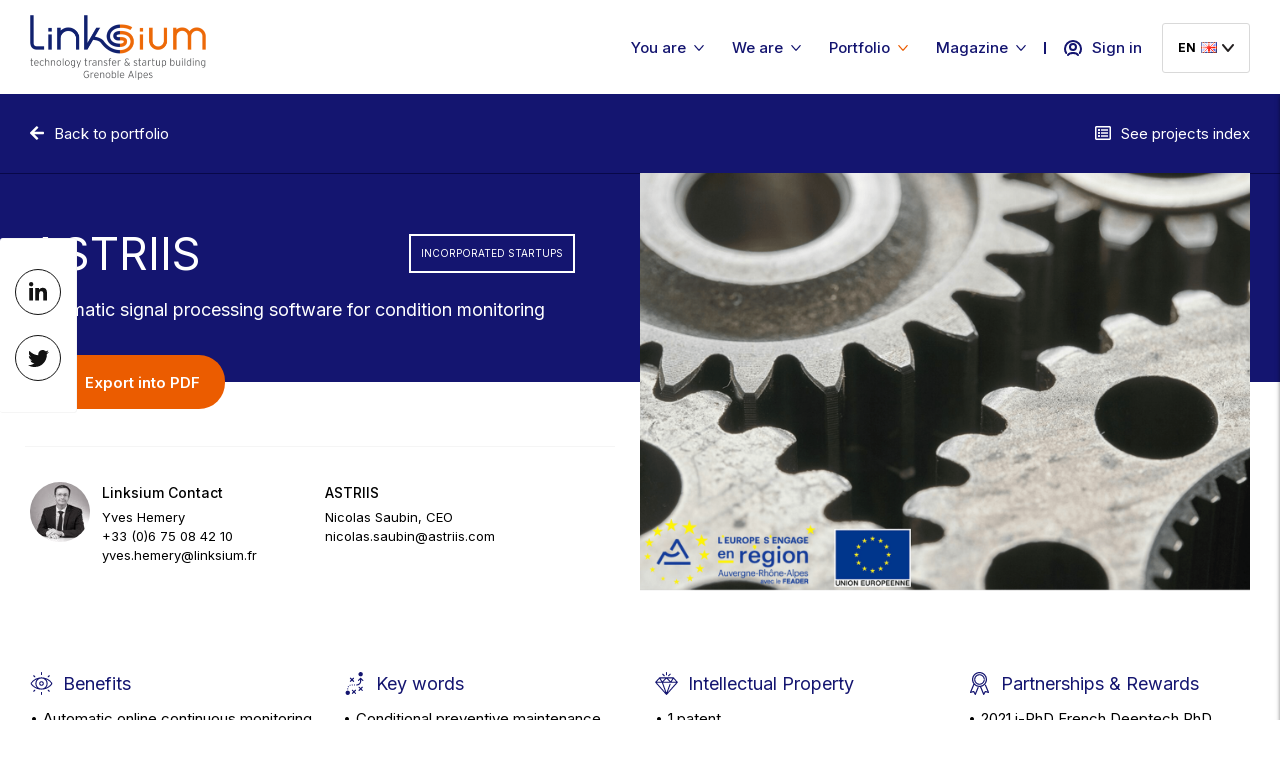

--- FILE ---
content_type: text/html; charset=UTF-8
request_url: https://www.linksium.fr/en/projects/astriis
body_size: 30036
content:
        <!DOCTYPE html>
<html lang="en">
  <head>
    <link rel="stylesheet" href="/dist/assets/stylesheets/main.css?id=6f9efc2d6c1bf9c092f2">
<meta name="viewport" content="width=device-width,initial-scale=1.0,minimum-scale=1.0,maximum-scale=1.0,user-scalable=no">
<link href="https://fonts.googleapis.com/css2?family=Inter:wght@400;500;600;700&display=swap" rel="stylesheet">
<link rel="apple-touch-icon" sizes="180x180" href="/apple-touch-icon.png">
<link rel="icon" type="image/png" sizes="32x32" href="/favicon-32x32.png">
<link rel="icon" type="image/png" sizes="16x16" href="/favicon-16x16.png">
<link rel="manifest" href="/site.webmanifest">
<link rel="mask-icon" href="/safari-pinned-tab.svg" color="#5bbad5">
<meta name="msapplication-TileColor" content="#00aba9">
<meta name="theme-color" content="#ffffff">
    <span class="blitz-inject" id="blitz-inject-1" data-blitz-id="1" data-blitz-uri="https://www.linksium.fr/en/actions/blitz/templates/get" data-blitz-params="template=b5b024d53e7e17b024aef1ca73a7f247aef6f9a91115039c6fca35a2634204cblayouts%2Fshared%2F_meta_user_signed_in&siteId=4" data-blitz-property=""></span>
          <title>ASTRIIS | Linksium</title>
<script>dataLayer = [];
(function(w,d,s,l,i){w[l]=w[l]||[];w[l].push({'gtm.start':
new Date().getTime(),event:'gtm.js'});var f=d.getElementsByTagName(s)[0],
j=d.createElement(s),dl=l!='dataLayer'?'&l='+l:'';j.async=true;j.src=
'https://www.googletagmanager.com/gtm.js?id='+i+dl;f.parentNode.insertBefore(j,f);
})(window,document,'script','dataLayer','GTM-NB2QL28');
</script><meta name="generator" content="SEOmatic">
<meta name="description" content="A smart and innovative solution able to perform a fully automated preventive maintenance of all rotating parts">
<meta name="referrer" content="no-referrer-when-downgrade">
<meta name="robots" content="all">
<meta content="en" property="og:locale">
<meta content="fr" property="og:locale:alternate">
<meta content="Linksium" property="og:site_name">
<meta content="website" property="og:type">
<meta content="https://www.linksium.fr/en/projects/astriis" property="og:url">
<meta content="ASTRIIS" property="og:title">
<meta content="A smart and innovative solution able to perform a fully automated preventive maintenance of all rotating parts" property="og:description">
<meta content="https://www.linksium.fr/uploads/meta-images/_1200x630_crop_center-center_82_none/visuel-ASTRIIS-FEDER.png?mtime=1686746982" property="og:image">
<meta content="1200" property="og:image:width">
<meta content="630" property="og:image:height">
<meta content="logo" property="og:image:alt">
<meta name="twitter:card" content="summary_large_image">
<meta name="twitter:site" content="@LINKSIUM_">
<meta name="twitter:creator" content="@LINKSIUM_">
<meta name="twitter:title" content="ASTRIIS">
<meta name="twitter:description" content="A smart and innovative solution able to perform a fully automated preventive maintenance of all rotating parts">
<meta name="twitter:image" content="https://www.linksium.fr/uploads/meta-images/_800x418_crop_center-center_82_none/visuel-ASTRIIS-FEDER.png?mtime=1686746982">
<meta name="twitter:image:width" content="800">
<meta name="twitter:image:height" content="418">
<meta name="twitter:image:alt" content="logo">
<link href="https://www.linksium.fr/en/projects/astriis" rel="canonical">
<link href="https://www.linksium.fr/en" rel="home">
<link href="https://www.linksium.fr/en/projects/astriis" rel="alternate" hreflang="en">
<link href="https://www.linksium.fr/projets/astriis" rel="alternate" hreflang="x-default">
<link href="https://www.linksium.fr/projets/astriis" rel="alternate" hreflang="fr"></head>
  <body class="projects-view"><noscript><iframe src="https://www.googletagmanager.com/ns.html?id=GTM-NB2QL28"
height="0" width="0" style="display:none;visibility:hidden"></iframe></noscript>

    <header class="Header fixed left-0 top-0 w-full z-30 bg-white">
      <div class="container Header-container flex">
                <a href="/en" class="flex items-center Header-logo">
          <img src="/dist/assets/images/logo-colored.png" alt="logo">
        </a>
        <div class="flex Header-right">
          <div class="Header-wrapper">
                          

<nav>
  <ul class="">
                  
  
          
    <li class=" Navitem  ">
            <div data-fake-link
        
                
                        
                
                
         class="   "
      >
                                <span>You are</span>
                  <div class="ml-2 is-chevron">
            <svg class="rotate-90 transform" width="10px" height="16px" viewBox="0 0 10 16" version="1.1" xmlns="http://www.w3.org/2000/svg" xmlns:xlink="http://www.w3.org/1999/xlink">
    <!-- Generator: Sketch 55.2 (78181) - https://sketchapp.com -->
    <title>Stroke</title>
    <desc>Created with Sketch.</desc>
    <g id="Site---Desktop" stroke="none" stroke-width="1" fill="none" fill-rule="evenodd" stroke-linecap="round" stroke-linejoin="round">
        <g id="Profil-Chercheur" transform="translate(-1265.000000, -568.000000)" stroke="#EB5C00" stroke-width="2">
            <g id="Bloc-1" transform="translate(109.000000, 481.000000)">
                <g id="Contactez-nous" transform="translate(760.000000, 35.000000)">
                    <g id="caret-right" transform="translate(397.000000, 53.000000)">
                        <polyline id="Stroke" points="0.0003 14 8.0003 7 0.0003 0"></polyline>
                    </g>
                </g>
            </g>
        </g>
    </g>
</svg>
          </div>
                      </div>
      
                        <div class="Navitem-wrapper">
                                    <div class="Header-triangle">
            <img src="/dist/assets/images/icons/triangle.svg" alt="">
          </div>
                <ul>
                              
  
          
    <li class=" Navitem  ">
            <a href="https://www.linksium.fr/en/profile-researcher"
         target=""
      
      
                
                        
                
                
         class="   "
      >
                          <div class="is-arrow mr-2">
            <svg id="Calque_1" width="16" data-name="Calque 1" xmlns="http://www.w3.org/2000/svg" viewBox="0 0 12 10"><defs><style>.cls-1{fill:none;stroke:#eb5c00;stroke-linecap:round;stroke-linejoin:round;}.cls-2{fill:#eb5c00;}</style></defs><title>Fleche-Illus</title><polyline class="cls-1" points="6.63 9.16 11.11 5.18 6.63 1.2"/><path class="cls-2" d="M.41,5.18h0a.5.5,0,0,1,.5-.5h9a.5.5,0,0,1,.5.5h0a.5.5,0,0,1-.5.5h-9A.5.5,0,0,1,.41,5.18Z"/></svg>
          </div>
                        <span>Researcher</span>
                        </a>
        
          </li>
  
                              
  
          
    <li class=" Navitem  ">
            <a href="https://www.linksium.fr/en/profile-entrepreneur"
         target=""
      
      
                
                        
                
                
         class="   "
      >
                          <div class="is-arrow mr-2">
            <svg id="Calque_1" width="16" data-name="Calque 1" xmlns="http://www.w3.org/2000/svg" viewBox="0 0 12 10"><defs><style>.cls-1{fill:none;stroke:#eb5c00;stroke-linecap:round;stroke-linejoin:round;}.cls-2{fill:#eb5c00;}</style></defs><title>Fleche-Illus</title><polyline class="cls-1" points="6.63 9.16 11.11 5.18 6.63 1.2"/><path class="cls-2" d="M.41,5.18h0a.5.5,0,0,1,.5-.5h9a.5.5,0,0,1,.5.5h0a.5.5,0,0,1-.5.5h-9A.5.5,0,0,1,.41,5.18Z"/></svg>
          </div>
                        <span>Entrepreneur</span>
                        </a>
        
          </li>
  
                              
  
          
    <li class=" Navitem  ">
            <a href="https://www.linksium.fr/en/profile-manufacturer"
         target=""
      
      
                
                        
                
                
         class="   "
      >
                          <div class="is-arrow mr-2">
            <svg id="Calque_1" width="16" data-name="Calque 1" xmlns="http://www.w3.org/2000/svg" viewBox="0 0 12 10"><defs><style>.cls-1{fill:none;stroke:#eb5c00;stroke-linecap:round;stroke-linejoin:round;}.cls-2{fill:#eb5c00;}</style></defs><title>Fleche-Illus</title><polyline class="cls-1" points="6.63 9.16 11.11 5.18 6.63 1.2"/><path class="cls-2" d="M.41,5.18h0a.5.5,0,0,1,.5-.5h9a.5.5,0,0,1,.5.5h0a.5.5,0,0,1-.5.5h-9A.5.5,0,0,1,.41,5.18Z"/></svg>
          </div>
                        <span>Industry</span>
                        </a>
        
          </li>
  
                              
  
          
    <li class=" Navitem  ">
            <a href="https://www.linksium.fr/en/profile-investor"
         target=""
      
      
                
                        
                
                
         class="   "
      >
                          <div class="is-arrow mr-2">
            <svg id="Calque_1" width="16" data-name="Calque 1" xmlns="http://www.w3.org/2000/svg" viewBox="0 0 12 10"><defs><style>.cls-1{fill:none;stroke:#eb5c00;stroke-linecap:round;stroke-linejoin:round;}.cls-2{fill:#eb5c00;}</style></defs><title>Fleche-Illus</title><polyline class="cls-1" points="6.63 9.16 11.11 5.18 6.63 1.2"/><path class="cls-2" d="M.41,5.18h0a.5.5,0,0,1,.5-.5h9a.5.5,0,0,1,.5.5h0a.5.5,0,0,1-.5.5h-9A.5.5,0,0,1,.41,5.18Z"/></svg>
          </div>
                        <span>Investor</span>
                        </a>
        
          </li>
  
                  </ul>
                  </div>
                  </li>
  
                  
  
          
    <li class=" Navitem  ">
            <div data-fake-link
        
                
                        
                
                
         class="   "
      >
                                <span>We are</span>
                  <div class="ml-2 is-chevron">
            <svg class="rotate-90 transform" width="10px" height="16px" viewBox="0 0 10 16" version="1.1" xmlns="http://www.w3.org/2000/svg" xmlns:xlink="http://www.w3.org/1999/xlink">
    <!-- Generator: Sketch 55.2 (78181) - https://sketchapp.com -->
    <title>Stroke</title>
    <desc>Created with Sketch.</desc>
    <g id="Site---Desktop" stroke="none" stroke-width="1" fill="none" fill-rule="evenodd" stroke-linecap="round" stroke-linejoin="round">
        <g id="Profil-Chercheur" transform="translate(-1265.000000, -568.000000)" stroke="#EB5C00" stroke-width="2">
            <g id="Bloc-1" transform="translate(109.000000, 481.000000)">
                <g id="Contactez-nous" transform="translate(760.000000, 35.000000)">
                    <g id="caret-right" transform="translate(397.000000, 53.000000)">
                        <polyline id="Stroke" points="0.0003 14 8.0003 7 0.0003 0"></polyline>
                    </g>
                </g>
            </g>
        </g>
    </g>
</svg>
          </div>
                      </div>
      
                        <div class="Navitem-wrapper">
                                    <div class="Header-triangle">
            <img src="/dist/assets/images/icons/triangle.svg" alt="">
          </div>
                <ul>
                              
  
          
    <li class=" Navitem  ">
            <a href="https://www.linksium.fr/en/about-us"
         target=""
      
      
                
                        
                
                
         class="   "
      >
                          <div class="is-arrow mr-2">
            <svg id="Calque_1" width="16" data-name="Calque 1" xmlns="http://www.w3.org/2000/svg" viewBox="0 0 12 10"><defs><style>.cls-1{fill:none;stroke:#eb5c00;stroke-linecap:round;stroke-linejoin:round;}.cls-2{fill:#eb5c00;}</style></defs><title>Fleche-Illus</title><polyline class="cls-1" points="6.63 9.16 11.11 5.18 6.63 1.2"/><path class="cls-2" d="M.41,5.18h0a.5.5,0,0,1,.5-.5h9a.5.5,0,0,1,.5.5h0a.5.5,0,0,1-.5.5h-9A.5.5,0,0,1,.41,5.18Z"/></svg>
          </div>
                        <span>About us</span>
                        </a>
        
          </li>
  
                              
  
          
    <li class=" Navitem  ">
            <a href="https://www.linksium.fr/en/our-mission"
         target=""
      
      
                
                        
                
                
         class="   "
      >
                          <div class="is-arrow mr-2">
            <svg id="Calque_1" width="16" data-name="Calque 1" xmlns="http://www.w3.org/2000/svg" viewBox="0 0 12 10"><defs><style>.cls-1{fill:none;stroke:#eb5c00;stroke-linecap:round;stroke-linejoin:round;}.cls-2{fill:#eb5c00;}</style></defs><title>Fleche-Illus</title><polyline class="cls-1" points="6.63 9.16 11.11 5.18 6.63 1.2"/><path class="cls-2" d="M.41,5.18h0a.5.5,0,0,1,.5-.5h9a.5.5,0,0,1,.5.5h0a.5.5,0,0,1-.5.5h-9A.5.5,0,0,1,.41,5.18Z"/></svg>
          </div>
                        <span>Missions and values</span>
                        </a>
        
          </li>
  
                              
  
          
    <li class=" Navitem  ">
            <a href="https://www.linksium.fr/en/our-team"
         target=""
      
      
                
                        
                
                
         class="   "
      >
                          <div class="is-arrow mr-2">
            <svg id="Calque_1" width="16" data-name="Calque 1" xmlns="http://www.w3.org/2000/svg" viewBox="0 0 12 10"><defs><style>.cls-1{fill:none;stroke:#eb5c00;stroke-linecap:round;stroke-linejoin:round;}.cls-2{fill:#eb5c00;}</style></defs><title>Fleche-Illus</title><polyline class="cls-1" points="6.63 9.16 11.11 5.18 6.63 1.2"/><path class="cls-2" d="M.41,5.18h0a.5.5,0,0,1,.5-.5h9a.5.5,0,0,1,.5.5h0a.5.5,0,0,1-.5.5h-9A.5.5,0,0,1,.41,5.18Z"/></svg>
          </div>
                        <span>Our team</span>
                        </a>
        
          </li>
  
                              
  
          
    <li class=" Navitem  ">
            <a href="https://www.linksium.fr/en/investment-committee"
         target=""
      
      
                
                        
                
                
         class="   "
      >
                          <div class="is-arrow mr-2">
            <svg id="Calque_1" width="16" data-name="Calque 1" xmlns="http://www.w3.org/2000/svg" viewBox="0 0 12 10"><defs><style>.cls-1{fill:none;stroke:#eb5c00;stroke-linecap:round;stroke-linejoin:round;}.cls-2{fill:#eb5c00;}</style></defs><title>Fleche-Illus</title><polyline class="cls-1" points="6.63 9.16 11.11 5.18 6.63 1.2"/><path class="cls-2" d="M.41,5.18h0a.5.5,0,0,1,.5-.5h9a.5.5,0,0,1,.5.5h0a.5.5,0,0,1-.5.5h-9A.5.5,0,0,1,.41,5.18Z"/></svg>
          </div>
                        <span>Investment commitee</span>
                        </a>
        
          </li>
  
                              
  
          
    <li class=" Navitem  ">
            <a href="https://www.linksium.fr/en/nos-resultats"
         target=""
      
      
                
                        
                
                
         class="   "
      >
                          <div class="is-arrow mr-2">
            <svg id="Calque_1" width="16" data-name="Calque 1" xmlns="http://www.w3.org/2000/svg" viewBox="0 0 12 10"><defs><style>.cls-1{fill:none;stroke:#eb5c00;stroke-linecap:round;stroke-linejoin:round;}.cls-2{fill:#eb5c00;}</style></defs><title>Fleche-Illus</title><polyline class="cls-1" points="6.63 9.16 11.11 5.18 6.63 1.2"/><path class="cls-2" d="M.41,5.18h0a.5.5,0,0,1,.5-.5h9a.5.5,0,0,1,.5.5h0a.5.5,0,0,1-.5.5h-9A.5.5,0,0,1,.41,5.18Z"/></svg>
          </div>
                        <span>Key figures</span>
                        </a>
        
          </li>
  
                              
  
          
    <li class=" Navitem  ">
            <a href="https://www.linksium.fr/en/notre-ecosysteme"
         target=""
      
      
                
                        
                
                
         class="   "
      >
                          <div class="is-arrow mr-2">
            <svg id="Calque_1" width="16" data-name="Calque 1" xmlns="http://www.w3.org/2000/svg" viewBox="0 0 12 10"><defs><style>.cls-1{fill:none;stroke:#eb5c00;stroke-linecap:round;stroke-linejoin:round;}.cls-2{fill:#eb5c00;}</style></defs><title>Fleche-Illus</title><polyline class="cls-1" points="6.63 9.16 11.11 5.18 6.63 1.2"/><path class="cls-2" d="M.41,5.18h0a.5.5,0,0,1,.5-.5h9a.5.5,0,0,1,.5.5h0a.5.5,0,0,1-.5.5h-9A.5.5,0,0,1,.41,5.18Z"/></svg>
          </div>
                        <span>Our ecosystem</span>
                        </a>
        
          </li>
  
                  </ul>
                  </div>
                  </li>
  
                  
  
          
    <li class=" Navitem  ">
            <div data-fake-link
        
                
                        
                
                
         class=" has-active-child  "
      >
                                <span>Portfolio</span>
                  <div class="ml-2 is-chevron">
            <svg class="rotate-90 transform" width="10px" height="16px" viewBox="0 0 10 16" version="1.1" xmlns="http://www.w3.org/2000/svg" xmlns:xlink="http://www.w3.org/1999/xlink">
    <!-- Generator: Sketch 55.2 (78181) - https://sketchapp.com -->
    <title>Stroke</title>
    <desc>Created with Sketch.</desc>
    <g id="Site---Desktop" stroke="none" stroke-width="1" fill="none" fill-rule="evenodd" stroke-linecap="round" stroke-linejoin="round">
        <g id="Profil-Chercheur" transform="translate(-1265.000000, -568.000000)" stroke="#EB5C00" stroke-width="2">
            <g id="Bloc-1" transform="translate(109.000000, 481.000000)">
                <g id="Contactez-nous" transform="translate(760.000000, 35.000000)">
                    <g id="caret-right" transform="translate(397.000000, 53.000000)">
                        <polyline id="Stroke" points="0.0003 14 8.0003 7 0.0003 0"></polyline>
                    </g>
                </g>
            </g>
        </g>
    </g>
</svg>
          </div>
                      </div>
      
                        <div class="Navitem-wrapper">
                                    <div class="Header-triangle">
            <img src="/dist/assets/images/icons/triangle.svg" alt="">
          </div>
                <ul>
                              
  
          
    <li class=" Navitem  ">
            <a href="https://www.linksium.fr/en/projects"
         target=""
      
      
                
                        
                
                
         class="   "
      >
                          <div class="is-arrow mr-2">
            <svg id="Calque_1" width="16" data-name="Calque 1" xmlns="http://www.w3.org/2000/svg" viewBox="0 0 12 10"><defs><style>.cls-1{fill:none;stroke:#eb5c00;stroke-linecap:round;stroke-linejoin:round;}.cls-2{fill:#eb5c00;}</style></defs><title>Fleche-Illus</title><polyline class="cls-1" points="6.63 9.16 11.11 5.18 6.63 1.2"/><path class="cls-2" d="M.41,5.18h0a.5.5,0,0,1,.5-.5h9a.5.5,0,0,1,.5.5h0a.5.5,0,0,1-.5.5h-9A.5.5,0,0,1,.41,5.18Z"/></svg>
          </div>
                        <span>Our projects</span>
                        </a>
        
          </li>
  
                              
  
          
    <li class=" Navitem  ">
            <a href="/projets?projectStatusCategoryId=1290"
         target=""
      
      
                
                        
                
                
         class="   "
      >
                          <div class="is-arrow mr-2">
            <svg id="Calque_1" width="16" data-name="Calque 1" xmlns="http://www.w3.org/2000/svg" viewBox="0 0 12 10"><defs><style>.cls-1{fill:none;stroke:#eb5c00;stroke-linecap:round;stroke-linejoin:round;}.cls-2{fill:#eb5c00;}</style></defs><title>Fleche-Illus</title><polyline class="cls-1" points="6.63 9.16 11.11 5.18 6.63 1.2"/><path class="cls-2" d="M.41,5.18h0a.5.5,0,0,1,.5-.5h9a.5.5,0,0,1,.5.5h0a.5.5,0,0,1-.5.5h-9A.5.5,0,0,1,.41,5.18Z"/></svg>
          </div>
                        <span>Our licenses</span>
                        </a>
        
          </li>
  
                              
  
          
    <li class=" Navitem  ">
            <a href="https://www.linksium.fr/en/our-startups"
         target=""
      
      
                
                        
                
                
         class="   "
      >
                          <div class="is-arrow mr-2">
            <svg id="Calque_1" width="16" data-name="Calque 1" xmlns="http://www.w3.org/2000/svg" viewBox="0 0 12 10"><defs><style>.cls-1{fill:none;stroke:#eb5c00;stroke-linecap:round;stroke-linejoin:round;}.cls-2{fill:#eb5c00;}</style></defs><title>Fleche-Illus</title><polyline class="cls-1" points="6.63 9.16 11.11 5.18 6.63 1.2"/><path class="cls-2" d="M.41,5.18h0a.5.5,0,0,1,.5-.5h9a.5.5,0,0,1,.5.5h0a.5.5,0,0,1-.5.5h-9A.5.5,0,0,1,.41,5.18Z"/></svg>
          </div>
                        <span>Our startups</span>
                        </a>
        
          </li>
  
                  </ul>
                  </div>
                  </li>
  
                  
  
          
    <li class=" Navitem  ">
            <div data-fake-link
        
                
                        
                
                
         class="   "
      >
                                <span>Magazine</span>
                  <div class="ml-2 is-chevron">
            <svg class="rotate-90 transform" width="10px" height="16px" viewBox="0 0 10 16" version="1.1" xmlns="http://www.w3.org/2000/svg" xmlns:xlink="http://www.w3.org/1999/xlink">
    <!-- Generator: Sketch 55.2 (78181) - https://sketchapp.com -->
    <title>Stroke</title>
    <desc>Created with Sketch.</desc>
    <g id="Site---Desktop" stroke="none" stroke-width="1" fill="none" fill-rule="evenodd" stroke-linecap="round" stroke-linejoin="round">
        <g id="Profil-Chercheur" transform="translate(-1265.000000, -568.000000)" stroke="#EB5C00" stroke-width="2">
            <g id="Bloc-1" transform="translate(109.000000, 481.000000)">
                <g id="Contactez-nous" transform="translate(760.000000, 35.000000)">
                    <g id="caret-right" transform="translate(397.000000, 53.000000)">
                        <polyline id="Stroke" points="0.0003 14 8.0003 7 0.0003 0"></polyline>
                    </g>
                </g>
            </g>
        </g>
    </g>
</svg>
          </div>
                      </div>
      
                        <div class="Navitem-wrapper">
                                    <div class="Header-triangle">
            <img src="/dist/assets/images/icons/triangle.svg" alt="">
          </div>
                <ul>
                              
  
          
    <li class=" Navitem  ">
            <a href="https://www.linksium.fr/en/magazine"
         target=""
      
      
                
                        
                
                
         class="   "
      >
                          <div class="is-arrow mr-2">
            <svg id="Calque_1" width="16" data-name="Calque 1" xmlns="http://www.w3.org/2000/svg" viewBox="0 0 12 10"><defs><style>.cls-1{fill:none;stroke:#eb5c00;stroke-linecap:round;stroke-linejoin:round;}.cls-2{fill:#eb5c00;}</style></defs><title>Fleche-Illus</title><polyline class="cls-1" points="6.63 9.16 11.11 5.18 6.63 1.2"/><path class="cls-2" d="M.41,5.18h0a.5.5,0,0,1,.5-.5h9a.5.5,0,0,1,.5.5h0a.5.5,0,0,1-.5.5h-9A.5.5,0,0,1,.41,5.18Z"/></svg>
          </div>
                        <span>Magazine</span>
                        </a>
        
          </li>
  
                  </ul>
                  </div>
                  </li>
  
                  
                                                  
          
    <li class="is-connection-item Navitem  ShownUnlessUserSignedIn">
            <a href="https://www.linksium.fr/index.php/actions/social/login-accounts/login?redirect=/admin&amp;provider=linksium"
         target=""
      
      
                  data-node=login
                  data-icon-filename=user-circle.svg
                
                        
                
                
         class="  is-connection-node "
      >
                  <svg class="mr-2" width="18px" height="16px" viewBox="0 0 18 16" version="1.1" xmlns="http://www.w3.org/2000/svg" xmlns:xlink="http://www.w3.org/1999/xlink">
    <!-- Generator: Sketch 55.2 (78181) - https://sketchapp.com -->
    <title>user-circle</title>
    <desc>Created with Sketch.</desc>
    <g id="Symbols" stroke="none" stroke-width="1" fill="none" fill-rule="evenodd" stroke-linecap="round" stroke-linejoin="round">
        <g id="Menu" transform="translate(-1224.000000, -39.000000)" stroke="#141570" stroke-width="2">
            <g id="user-circle" transform="translate(1225.000000, 40.000000)">
                <path d="M8,9 C9.656,9 11,7.656 11,6 C11,4.344 9.656,3 8,3 C6.344,3 5,4.344 5,6 C5,7.656 6.344,9 8,9 Z" id="Stroke"></path>
                <path d="M13,14 C12.291962,12.8404753 10.3133766,12 8,12 C5.68662344,12 3.708038,12.8404753 3,14" id="Stroke"></path>
                <path d="M14.8130909,12 C15.5614545,10.8003583 16,9.39361003 16,7.88295013 C16,3.52941176 12.4189091,0 8,0 C3.58181818,0 0,3.52941176 0,7.88295013 C0,9.39361003 0.439272727,10.8003583 1.18763636,12" id="Stroke"></path>
            </g>
        </g>
    </g>
</svg>
                                <span>Sign in</span>
                        </a>
        
          </li>
  
                  
                                                  
          
    <li class="is-connection-item Navitem ShownIfUserSignedIn ">
            <a href="/admin"
         target=""
      
      
                  data-node=backoffice
                  data-icon-filename=user-circle.svg
                
                        
                
                
         class="  is-connection-node "
      >
                  <svg class="mr-2" width="18px" height="16px" viewBox="0 0 18 16" version="1.1" xmlns="http://www.w3.org/2000/svg" xmlns:xlink="http://www.w3.org/1999/xlink">
    <!-- Generator: Sketch 55.2 (78181) - https://sketchapp.com -->
    <title>user-circle</title>
    <desc>Created with Sketch.</desc>
    <g id="Symbols" stroke="none" stroke-width="1" fill="none" fill-rule="evenodd" stroke-linecap="round" stroke-linejoin="round">
        <g id="Menu" transform="translate(-1224.000000, -39.000000)" stroke="#141570" stroke-width="2">
            <g id="user-circle" transform="translate(1225.000000, 40.000000)">
                <path d="M8,9 C9.656,9 11,7.656 11,6 C11,4.344 9.656,3 8,3 C6.344,3 5,4.344 5,6 C5,7.656 6.344,9 8,9 Z" id="Stroke"></path>
                <path d="M13,14 C12.291962,12.8404753 10.3133766,12 8,12 C5.68662344,12 3.708038,12.8404753 3,14" id="Stroke"></path>
                <path d="M14.8130909,12 C15.5614545,10.8003583 16,9.39361003 16,7.88295013 C16,3.52941176 12.4189091,0 8,0 C3.58181818,0 0,3.52941176 0,7.88295013 C0,9.39361003 0.439272727,10.8003583 1.18763636,12" id="Stroke"></path>
            </g>
        </g>
    </g>
</svg>
                                <span>Backoffice</span>
                        </a>
        
          </li>
  
      </ul>
</nav>
                      </div>
          <div class="flex items-center mr-4 Header-langswitcher">
            <div class="flex items-center relative py-3 rounded cursor-pointer border border-gray-300 Langswitcher" data-controller="langswitcher" data-action="click->langswitcher#onClick">
              <span class="font-bold Langswitcher-current">EN</span>
              <div class="flex items-center Langswitcher-flag ml-1">
                <img src="/dist/assets/images/icons/flags/en.png" alt="">
              </div>
              <div class="flex items-center Langswitcher-chevron ml-1">
                <img src="/dist/assets/images/icons/down-chevron.png" alt="">
              </div>
              <ul class="absolute rounded-bl cursor-default rounded-br border-l border-r border-b border-gray-300 Langswitcher-list">
                                  <li class="text-xs leading-tight pb-2 first:mt-1 lg:px-3 px-2 first:pt-1 bg-white font-medium">
                                                                <a class="u-regular-hover u-regular-hover--primary" href="https://www.linksium.fr/en/projects/astriis?lang=en" hreflang="en" lang="en" title="Traduire en English">
                        English
                      </a>
                                      </li>
                                  <li class="text-xs leading-tight pb-2 first:mt-1 lg:px-3 px-2 first:pt-1 bg-white font-medium">
                                                                <a class="u-regular-hover u-regular-hover--primary" href="https://www.linksium.fr/projets/astriis?lang=fr" hreflang="fr" lang="fr" title="Traduire en French">
                        Français
                      </a>
                                      </li>
                              </ul>
            </div>
          </div>
        </div>
        <div class="flex items-center Header-hamburger">
          <div class="flex flex-col cursor-pointer Hamburger h-full justify-center" data-controller="menu-manager" data-action="click->menu-manager#toggle">
            <div class="Hamburger-item is-top"></div>
            <div class="Hamburger-item is-center"></div>
            <div class="Hamburger-item is-bottom"></div>
          </div>
        </div>
      </div>
    </header>
    <div class="MobileMenu overflow-auto fixed w-full left-0 z-20 bg-white flex flex-col pb-4" data-controller="mobile-menu">
              

<nav>
  <ul class="">
                  
  
          
    <li class=" Navitem  ">
            <div data-fake-link
        
                
                        
                
                
         class="   "
      >
                                <span>You are</span>
                  <div class="ml-2 is-chevron">
            <svg class="rotate-90 transform" width="10px" height="16px" viewBox="0 0 10 16" version="1.1" xmlns="http://www.w3.org/2000/svg" xmlns:xlink="http://www.w3.org/1999/xlink">
    <!-- Generator: Sketch 55.2 (78181) - https://sketchapp.com -->
    <title>Stroke</title>
    <desc>Created with Sketch.</desc>
    <g id="Site---Desktop" stroke="none" stroke-width="1" fill="none" fill-rule="evenodd" stroke-linecap="round" stroke-linejoin="round">
        <g id="Profil-Chercheur" transform="translate(-1265.000000, -568.000000)" stroke="#EB5C00" stroke-width="2">
            <g id="Bloc-1" transform="translate(109.000000, 481.000000)">
                <g id="Contactez-nous" transform="translate(760.000000, 35.000000)">
                    <g id="caret-right" transform="translate(397.000000, 53.000000)">
                        <polyline id="Stroke" points="0.0003 14 8.0003 7 0.0003 0"></polyline>
                    </g>
                </g>
            </g>
        </g>
    </g>
</svg>
          </div>
                      </div>
      
                                          <div class="Header-triangle">
            <img src="/dist/assets/images/icons/triangle.svg" alt="">
          </div>
                <ul>
                              
  
          
    <li class=" Navitem  ">
            <a href="https://www.linksium.fr/en/profile-researcher"
         target=""
      
      
                
                        
                
                
         class="   "
      >
                                <span>Researcher</span>
                        </a>
        
          </li>
  
                              
  
          
    <li class=" Navitem  ">
            <a href="https://www.linksium.fr/en/profile-entrepreneur"
         target=""
      
      
                
                        
                
                
         class="   "
      >
                                <span>Entrepreneur</span>
                        </a>
        
          </li>
  
                              
  
          
    <li class=" Navitem  ">
            <a href="https://www.linksium.fr/en/profile-manufacturer"
         target=""
      
      
                
                        
                
                
         class="   "
      >
                                <span>Industry</span>
                        </a>
        
          </li>
  
                              
  
          
    <li class=" Navitem  ">
            <a href="https://www.linksium.fr/en/profile-investor"
         target=""
      
      
                
                        
                
                
         class="   "
      >
                                <span>Investor</span>
                        </a>
        
          </li>
  
                  </ul>
                  </li>
  
                  
  
          
    <li class=" Navitem  ">
            <div data-fake-link
        
                
                        
                
                
         class="   "
      >
                                <span>We are</span>
                  <div class="ml-2 is-chevron">
            <svg class="rotate-90 transform" width="10px" height="16px" viewBox="0 0 10 16" version="1.1" xmlns="http://www.w3.org/2000/svg" xmlns:xlink="http://www.w3.org/1999/xlink">
    <!-- Generator: Sketch 55.2 (78181) - https://sketchapp.com -->
    <title>Stroke</title>
    <desc>Created with Sketch.</desc>
    <g id="Site---Desktop" stroke="none" stroke-width="1" fill="none" fill-rule="evenodd" stroke-linecap="round" stroke-linejoin="round">
        <g id="Profil-Chercheur" transform="translate(-1265.000000, -568.000000)" stroke="#EB5C00" stroke-width="2">
            <g id="Bloc-1" transform="translate(109.000000, 481.000000)">
                <g id="Contactez-nous" transform="translate(760.000000, 35.000000)">
                    <g id="caret-right" transform="translate(397.000000, 53.000000)">
                        <polyline id="Stroke" points="0.0003 14 8.0003 7 0.0003 0"></polyline>
                    </g>
                </g>
            </g>
        </g>
    </g>
</svg>
          </div>
                      </div>
      
                                          <div class="Header-triangle">
            <img src="/dist/assets/images/icons/triangle.svg" alt="">
          </div>
                <ul>
                              
  
          
    <li class=" Navitem  ">
            <a href="https://www.linksium.fr/en/about-us"
         target=""
      
      
                
                        
                
                
         class="   "
      >
                                <span>About us</span>
                        </a>
        
          </li>
  
                              
  
          
    <li class=" Navitem  ">
            <a href="https://www.linksium.fr/en/our-mission"
         target=""
      
      
                
                        
                
                
         class="   "
      >
                                <span>Missions and values</span>
                        </a>
        
          </li>
  
                              
  
          
    <li class=" Navitem  ">
            <a href="https://www.linksium.fr/en/our-team"
         target=""
      
      
                
                        
                
                
         class="   "
      >
                                <span>Our team</span>
                        </a>
        
          </li>
  
                              
  
          
    <li class=" Navitem  ">
            <a href="https://www.linksium.fr/en/investment-committee"
         target=""
      
      
                
                        
                
                
         class="   "
      >
                                <span>Investment commitee</span>
                        </a>
        
          </li>
  
                              
  
          
    <li class=" Navitem  ">
            <a href="https://www.linksium.fr/en/nos-resultats"
         target=""
      
      
                
                        
                
                
         class="   "
      >
                                <span>Key figures</span>
                        </a>
        
          </li>
  
                              
  
          
    <li class=" Navitem  ">
            <a href="https://www.linksium.fr/en/notre-ecosysteme"
         target=""
      
      
                
                        
                
                
         class="   "
      >
                                <span>Our ecosystem</span>
                        </a>
        
          </li>
  
                  </ul>
                  </li>
  
                  
  
          
    <li class=" Navitem  ">
            <div data-fake-link
        
                
                        
                
                
         class=" has-active-child  "
      >
                                <span>Portfolio</span>
                  <div class="ml-2 is-chevron">
            <svg class="rotate-90 transform" width="10px" height="16px" viewBox="0 0 10 16" version="1.1" xmlns="http://www.w3.org/2000/svg" xmlns:xlink="http://www.w3.org/1999/xlink">
    <!-- Generator: Sketch 55.2 (78181) - https://sketchapp.com -->
    <title>Stroke</title>
    <desc>Created with Sketch.</desc>
    <g id="Site---Desktop" stroke="none" stroke-width="1" fill="none" fill-rule="evenodd" stroke-linecap="round" stroke-linejoin="round">
        <g id="Profil-Chercheur" transform="translate(-1265.000000, -568.000000)" stroke="#EB5C00" stroke-width="2">
            <g id="Bloc-1" transform="translate(109.000000, 481.000000)">
                <g id="Contactez-nous" transform="translate(760.000000, 35.000000)">
                    <g id="caret-right" transform="translate(397.000000, 53.000000)">
                        <polyline id="Stroke" points="0.0003 14 8.0003 7 0.0003 0"></polyline>
                    </g>
                </g>
            </g>
        </g>
    </g>
</svg>
          </div>
                      </div>
      
                                          <div class="Header-triangle">
            <img src="/dist/assets/images/icons/triangle.svg" alt="">
          </div>
                <ul>
                              
  
          
    <li class=" Navitem  ">
            <a href="https://www.linksium.fr/en/projects"
         target=""
      
      
                
                        
                
                
         class="   "
      >
                                <span>Our projects</span>
                        </a>
        
          </li>
  
                              
  
          
    <li class=" Navitem  ">
            <a href="/projets?projectStatusCategoryId=1290"
         target=""
      
      
                
                        
                
                
         class="   "
      >
                                <span>Our licenses</span>
                        </a>
        
          </li>
  
                              
  
          
    <li class=" Navitem  ">
            <a href="https://www.linksium.fr/en/our-startups"
         target=""
      
      
                
                        
                
                
         class="   "
      >
                                <span>Our startups</span>
                        </a>
        
          </li>
  
                  </ul>
                  </li>
  
                  
  
          
    <li class=" Navitem  ">
            <div data-fake-link
        
                
                        
                
                
         class="   "
      >
                                <span>Magazine</span>
                  <div class="ml-2 is-chevron">
            <svg class="rotate-90 transform" width="10px" height="16px" viewBox="0 0 10 16" version="1.1" xmlns="http://www.w3.org/2000/svg" xmlns:xlink="http://www.w3.org/1999/xlink">
    <!-- Generator: Sketch 55.2 (78181) - https://sketchapp.com -->
    <title>Stroke</title>
    <desc>Created with Sketch.</desc>
    <g id="Site---Desktop" stroke="none" stroke-width="1" fill="none" fill-rule="evenodd" stroke-linecap="round" stroke-linejoin="round">
        <g id="Profil-Chercheur" transform="translate(-1265.000000, -568.000000)" stroke="#EB5C00" stroke-width="2">
            <g id="Bloc-1" transform="translate(109.000000, 481.000000)">
                <g id="Contactez-nous" transform="translate(760.000000, 35.000000)">
                    <g id="caret-right" transform="translate(397.000000, 53.000000)">
                        <polyline id="Stroke" points="0.0003 14 8.0003 7 0.0003 0"></polyline>
                    </g>
                </g>
            </g>
        </g>
    </g>
</svg>
          </div>
                      </div>
      
                                          <div class="Header-triangle">
            <img src="/dist/assets/images/icons/triangle.svg" alt="">
          </div>
                <ul>
                              
  
          
    <li class=" Navitem  ">
            <a href="https://www.linksium.fr/en/magazine"
         target=""
      
      
                
                        
                
                
         class="   "
      >
                                <span>Magazine</span>
                        </a>
        
          </li>
  
                  </ul>
                  </li>
  
                  
                                                  
          
    <li class="is-connection-item Navitem  ShownUnlessUserSignedIn">
            <a href="https://www.linksium.fr/index.php/actions/social/login-accounts/login?redirect=/admin&amp;provider=linksium"
         target=""
      
      
                  data-node=login
                  data-icon-filename=user-circle.svg
                
                        
                
                
         class="  is-connection-node "
      >
                  <svg class="mr-2" width="18px" height="16px" viewBox="0 0 18 16" version="1.1" xmlns="http://www.w3.org/2000/svg" xmlns:xlink="http://www.w3.org/1999/xlink">
    <!-- Generator: Sketch 55.2 (78181) - https://sketchapp.com -->
    <title>user-circle</title>
    <desc>Created with Sketch.</desc>
    <g id="Symbols" stroke="none" stroke-width="1" fill="none" fill-rule="evenodd" stroke-linecap="round" stroke-linejoin="round">
        <g id="Menu" transform="translate(-1224.000000, -39.000000)" stroke="#141570" stroke-width="2">
            <g id="user-circle" transform="translate(1225.000000, 40.000000)">
                <path d="M8,9 C9.656,9 11,7.656 11,6 C11,4.344 9.656,3 8,3 C6.344,3 5,4.344 5,6 C5,7.656 6.344,9 8,9 Z" id="Stroke"></path>
                <path d="M13,14 C12.291962,12.8404753 10.3133766,12 8,12 C5.68662344,12 3.708038,12.8404753 3,14" id="Stroke"></path>
                <path d="M14.8130909,12 C15.5614545,10.8003583 16,9.39361003 16,7.88295013 C16,3.52941176 12.4189091,0 8,0 C3.58181818,0 0,3.52941176 0,7.88295013 C0,9.39361003 0.439272727,10.8003583 1.18763636,12" id="Stroke"></path>
            </g>
        </g>
    </g>
</svg>
                                <span>Sign in</span>
                        </a>
        
          </li>
  
                  
                                                  
          
    <li class="is-connection-item Navitem ShownIfUserSignedIn ">
            <a href="/admin"
         target=""
      
      
                  data-node=backoffice
                  data-icon-filename=user-circle.svg
                
                        
                
                
         class="  is-connection-node "
      >
                  <svg class="mr-2" width="18px" height="16px" viewBox="0 0 18 16" version="1.1" xmlns="http://www.w3.org/2000/svg" xmlns:xlink="http://www.w3.org/1999/xlink">
    <!-- Generator: Sketch 55.2 (78181) - https://sketchapp.com -->
    <title>user-circle</title>
    <desc>Created with Sketch.</desc>
    <g id="Symbols" stroke="none" stroke-width="1" fill="none" fill-rule="evenodd" stroke-linecap="round" stroke-linejoin="round">
        <g id="Menu" transform="translate(-1224.000000, -39.000000)" stroke="#141570" stroke-width="2">
            <g id="user-circle" transform="translate(1225.000000, 40.000000)">
                <path d="M8,9 C9.656,9 11,7.656 11,6 C11,4.344 9.656,3 8,3 C6.344,3 5,4.344 5,6 C5,7.656 6.344,9 8,9 Z" id="Stroke"></path>
                <path d="M13,14 C12.291962,12.8404753 10.3133766,12 8,12 C5.68662344,12 3.708038,12.8404753 3,14" id="Stroke"></path>
                <path d="M14.8130909,12 C15.5614545,10.8003583 16,9.39361003 16,7.88295013 C16,3.52941176 12.4189091,0 8,0 C3.58181818,0 0,3.52941176 0,7.88295013 C0,9.39361003 0.439272727,10.8003583 1.18763636,12" id="Stroke"></path>
            </g>
        </g>
    </g>
</svg>
                                <span>Backoffice</span>
                        </a>
        
          </li>
  
      </ul>
</nav>
          </div>
    
    
    <div id="content">
            
        <div class="Project relative overflow-hidden" data-controller="index-menu">
<div class="fixed flex xs:flex-col justify-center items-center xs:py-6 py-2 px-3 rounded border border-gray-200 bg-white z-10 Sharer"
     data-controller="sharer"
     data-sharer-url="https://www.linksium.fr/en/projects/astriis"
     data-sharer-title="ASTRIIS"
     data-sharer-text="ASTRIIS">
  <a href="https://www.linkedin.com/shareArticle?mini=true&amp;title=&amp;summary=&amp;source=&amp;url=https%3A%2F%2Fwww.linksium.fr%2Fen%2Fprojects%2Fastriis" class="Sharer-link">
    <svg aria-hidden="true" focusable="false" data-prefix="fab" data-icon="linkedin-in" class="svg-inline--fa fa-linkedin-in fa-w-14" role="img" xmlns="http://www.w3.org/2000/svg" viewBox="0 0 448 512"><path fill="currentColor" d="M100.28 448H7.4V148.9h92.88zM53.79 108.1C24.09 108.1 0 83.5 0 53.8a53.79 53.79 0 0 1 107.58 0c0 29.7-24.1 54.3-53.79 54.3zM447.9 448h-92.68V302.4c0-34.7-.7-79.2-48.29-79.2-48.29 0-55.69 37.7-55.69 76.7V448h-92.78V148.9h89.08v40.8h1.3c12.4-23.5 42.69-48.3 87.88-48.3 94 0 111.28 61.9 111.28 142.3V448z"></path></svg>
  </a>
  <a href="https://twitter.com/intent/tweet?text=https%3A%2F%2Fwww.linksium.fr%2Fen%2Fprojects%2Fastriis" class="Sharer-link"  >
    <svg aria-hidden="true" focusable="false" data-prefix="fab" data-icon="twitter" class="svg-inline--fa fa-twitter fa-w-16" role="img" xmlns="http://www.w3.org/2000/svg" viewBox="0 0 512 512"><path fill="currentColor" d="M459.37 151.716c.325 4.548.325 9.097.325 13.645 0 138.72-105.583 298.558-298.558 298.558-59.452 0-114.68-17.219-161.137-47.106 8.447.974 16.568 1.299 25.34 1.299 49.055 0 94.213-16.568 130.274-44.832-46.132-.975-84.792-31.188-98.112-72.772 6.498.974 12.995 1.624 19.818 1.624 9.421 0 18.843-1.3 27.614-3.573-48.081-9.747-84.143-51.98-84.143-102.985v-1.299c13.969 7.797 30.214 12.67 47.431 13.319-28.264-18.843-46.781-51.005-46.781-87.391 0-19.492 5.197-37.36 14.294-52.954 51.655 63.675 129.3 105.258 216.365 109.807-1.624-7.797-2.599-15.918-2.599-24.04 0-57.828 46.782-104.934 104.934-104.934 30.213 0 57.502 12.67 76.67 33.137 23.715-4.548 46.456-13.32 66.599-25.34-7.798 24.366-24.366 44.833-46.132 57.827 21.117-2.273 41.584-8.122 60.426-16.243-14.292 20.791-32.161 39.308-52.628 54.253z"></path></svg>
  </a>
</div>

    <div
      class="bg-primary py-6 text-white leading-tight text-sm border-b border-blue-1100 Project-nav flex items-center w-full">
      <div class="container w-full flex justify-between flex-row">
        <a href="https://www.linksium.fr/en/projects" class="flex">
          <svg aria-hidden="true" focusable="false" data-prefix="fas" data-icon="arrow-left" class="svg-inline--fa fa-arrow-left fa-w-14" role="img" xmlns="http://www.w3.org/2000/svg" viewBox="0 0 448 512"><path fill="currentColor" d="M257.5 445.1l-22.2 22.2c-9.4 9.4-24.6 9.4-33.9 0L7 273c-9.4-9.4-9.4-24.6 0-33.9L201.4 44.7c9.4-9.4 24.6-9.4 33.9 0l22.2 22.2c9.5 9.5 9.3 25-.4 34.3L136.6 216H424c13.3 0 24 10.7 24 24v32c0 13.3-10.7 24-24 24H136.6l120.5 114.8c9.8 9.3 10 24.8.4 34.3z"></path></svg>
          Back to portfolio
        </a>
        <div class="flex cursor-pointer xs:pl-1" data-action="click->index-menu#open"
             data-target="index-menu.trigger">
          <svg aria-hidden="true" focusable="false" data-prefix="far" data-icon="list-alt" class="svg-inline--fa fa-list-alt fa-w-16" role="img" xmlns="http://www.w3.org/2000/svg" viewBox="0 0 512 512"><path fill="currentColor" d="M464 32H48C21.49 32 0 53.49 0 80v352c0 26.51 21.49 48 48 48h416c26.51 0 48-21.49 48-48V80c0-26.51-21.49-48-48-48zm-6 400H54a6 6 0 0 1-6-6V86a6 6 0 0 1 6-6h404a6 6 0 0 1 6 6v340a6 6 0 0 1-6 6zm-42-92v24c0 6.627-5.373 12-12 12H204c-6.627 0-12-5.373-12-12v-24c0-6.627 5.373-12 12-12h200c6.627 0 12 5.373 12 12zm0-96v24c0 6.627-5.373 12-12 12H204c-6.627 0-12-5.373-12-12v-24c0-6.627 5.373-12 12-12h200c6.627 0 12 5.373 12 12zm0-96v24c0 6.627-5.373 12-12 12H204c-6.627 0-12-5.373-12-12v-24c0-6.627 5.373-12 12-12h200c6.627 0 12 5.373 12 12zm-252 12c0 19.882-16.118 36-36 36s-36-16.118-36-36 16.118-36 36-36 36 16.118 36 36zm0 96c0 19.882-16.118 36-36 36s-36-16.118-36-36 16.118-36 36-36 36 16.118 36 36zm0 96c0 19.882-16.118 36-36 36s-36-16.118-36-36 16.118-36 36-36 36 16.118 36 36z"></path></svg>
          <span class="xs:inline hidden">See projects index</span>
        </div>
      </div>
    </div>
    <div class="bg-primary">
      <div class="container flex items-center lg:py-10 py-6 lg:pr-6">
        <div class="Project-head text-white">
          <div class="flex sm:items-center sm:justify-between sm:flex-row flex-col">
            <h1 class="lg:text-6xl md:text-4xl sm:pr-1 xs:text-3xl uppercase text-2xl leading-tight rounded">ASTRIIS</h1>
                                      <div class="flex  sm:my-2 mt-2">
                <div
                  class="uppercase text-xxs whitespace-pre sm:p-2 p-1 sm:border-2 border border-white">Incorporated startups</div>
              </div>
                      </div>
          <p class="xs:text-lg leading-snug mb-2 my-3">Automatic signal processing software for condition monitoring</p>
        </div>
      </div>
    </div>
    <div class="container flex lg:flex-row flex-col Project-base">
      <div class="lg:w-1/2 lg:pr-6">
        <div class="flex flex-col">
          <div class="flex lg:mb-2">
                        <a class="Button flex items-center" rel="nofollow"
               href="https://print.linksium.fr/print?urlToPrint=https://www.linksium.fr/en/projects/pdf/astriis&amp;filename=astriis_en_2026-01-23" download>
              <svg width="20px" height="24px" viewBox="0 0 20 24" version="1.1" xmlns="http://www.w3.org/2000/svg" xmlns:xlink="http://www.w3.org/1999/xlink">
    <!-- Generator: Sketch 55.2 (78181) - https://sketchapp.com -->
    <title>file-pdf</title>
    <desc>Created with Sketch.</desc>
    <g id="Site---Desktop" stroke="none" stroke-width="1" fill="none" fill-rule="evenodd" stroke-linecap="round" stroke-linejoin="round">
        <g id="Portefeuille-2-Filtré" transform="translate(-660.000000, -1093.000000)" stroke="#999999" stroke-width="2">
            <g id="P1" transform="translate(110.000000, 1001.000000)">
                <g id="file-pdf" transform="translate(551.000000, 93.000000)">
                    <path d="M0.0003,7 L0.0003,2 C0.0003,0.896 0.8963,0 2.0003,0 L12.0003,0 L18.0003,6 L18.0003,7" id="Stroke"></path>
                    <path d="M8.0003,17 L8.0003,11 L10.0003,11 C10.5523,11 11.0003,11.447 11.0003,12 L11.0003,16 C11.0003,16.553 10.5523,17 10.0003,17 L8.0003,17 Z" id="Stroke"></path>
                    <path d="M2.0003,17 L2.0003,11 L4.0003,11 C4.5523,11 5.0003,11.447 5.0003,12 L5.0003,14 C5.0003,14.553 4.5523,15 4.0003,15 L2.0003,15" id="Stroke"></path>
                    <polyline id="Stroke" points="14.0003 17 14.0003 11 17.0003 11"></polyline>
                    <path d="M14.0003,14 L16.0003,14" id="Stroke"></path>
                    <path d="M17.7327,21 C17.3867,21.598 16.7407,22 16.0007,22 L2.0007,22 C1.2597,22 0.6137,21.598 0.2677,21" id="Stroke"></path>
                </g>
            </g>
        </g>
    </g>
</svg>
              Export into PDF
            </a>
          </div>
          <div
            class="flex flex-wrap sm:flex-no-wrap sm:-mx-1 lg:pt-7 pt-3 pb-7 lg:border-t border-gray-200 xl:mb-14">
                        
                          
  
<div class="flex sm:px-1 w-full sm:w-1/2 Project-avatar">
      <img src="https://www.linksium.fr/uploads/team-members/IMG_Yves-s-NB.jpg" srcset="/imager/teammembers/19360/IMG_Yves-s-NB_9450bab47e8d1c5c6e9b7606580b2cf6.jpg 80w" alt="profilePhoto   Yves Hemery" class="rounded-full"/>
    <div class="flex flex-col break-all">
          <span class="font-medium">Linksium Contact</span>
        <span>  Yves Hemery</span>
    <span>+33 (0)6 75 08 42 10</span>    <span>yves.hemery@linksium.fr</span>  </div>
</div>
                                      

<div class="flex sm:px-1 w-full sm:w-1/2 Project-avatar">
    <div class="flex flex-col break-all">
          <span class="font-medium">ASTRIIS</span>
        <span>  Nicolas Saubin, CEO</span>
        <span>nicolas.saubin@astriis.com</span>  </div>
</div>
                      </div>
        </div>
      </div>
      <div class="lg:w-1/2 sm:w-3/4 w-full mx-auto my-3 lg:my-0">
                                  <div class="Project-media Project-media--image ">
                                        <img
              src="https://www.linksium.fr/uploads/meta-images/visuel-ASTRIIS-FEDER.png"
              srcset="/imager/metaimages/167398/visuel-ASTRIIS-FEDER_9066f1429420b646b8ce9a90171bf97c.png 1454w, /imager/metaimages/167398/visuel-ASTRIIS-FEDER_136ca20e8bd22b49ce02fa1affce640a.png 1092w, /imager/metaimages/167398/visuel-ASTRIIS-FEDER_6c146acada5965222b886d3bbebac21f.png 982w, /imager/metaimages/167398/visuel-ASTRIIS-FEDER_2f7e869b89d10646b79ef753c2e6b78d.png 768w, /imager/metaimages/167398/visuel-ASTRIIS-FEDER_acec5decb34fc76cce77378cec543c45.png 582w"
              sizes="(max-width: 321px) 582px, (max-width: 420px) 768px, (max-width: 768px) 1092px ,1454px"
              alt="Visuel ASTRIIS FEDER">
                      </div>
              </div>
    </div>
    <div class="md:pb-20 pb-7">
      <div class="container lg:-mt-10">
        <div class="sm:-mx-3 flex flex-wrap">
                                                        <div class="Project-list">
                                                    <h3>
                    <div class="flex items-center">
                      <!-- Generator: Adobe Illustrator 24.2.1, SVG Export Plug-In . SVG Version: 6.00 Build 0)  -->
<svg version="1.1" id="Layer_1" xmlns="http://www.w3.org/2000/svg" xmlns:xlink="http://www.w3.org/1999/xlink" x="0px" y="0px"
	 viewBox="0 0 963.78 1029.322" style="enable-background:new 0 0 963.78 1029.322;" xml:space="preserve">
<g>
	<path d="M947.225,466.596c-0.018-0.024-0.04-0.044-0.058-0.068C837.285,325.68,673.311,243.418,495.551,239.404
		c-0.645-0.014-1.289-0.028-1.934-0.04c-3.902-0.076-7.81-0.127-11.727-0.127c-3.916,0-7.822,0.052-11.727,0.127
		c-0.645,0.012-1.291,0.026-1.934,0.04c-177.759,4.015-341.733,86.276-451.618,227.124c-0.018,0.024-0.04,0.044-0.058,0.068
		c-22.072,28.302-22.072,67.829,0,96.137c22.892,29.35,48.131,56.158,75.356,80.245c106.796,94.495,244.127,147.119,389.981,147.119
		s283.182-52.624,389.981-147.119c27.223-24.086,52.463-50.895,75.356-80.245C969.297,534.425,969.297,494.896,947.225,466.596z
		 M481.595,740.964C356.936,740.804,255.58,639.355,255.58,514.661c0-116.794,88.922-213.192,202.624-225.072
		c0.105-0.01,0.209-0.026,0.314-0.036c1.626-0.167,3.261-0.31,4.897-0.442c0.273-0.022,0.547-0.052,0.822-0.074
		c1.431-0.111,2.871-0.195,4.31-0.279c0.485-0.028,0.965-0.068,1.449-0.094c1.275-0.066,2.557-0.107,3.836-0.151
		c0.653-0.022,1.305-0.058,1.958-0.076c1.037-0.028,2.081-0.03,3.12-0.044c0.915-0.012,1.827-0.036,2.746-0.038
		c0.07,0,0.141-0.002,0.211-0.002c0.008,0,0.014,0,0.02,0s0.014,0,0.02,0c0.07,0,0.141,0.002,0.211,0.002
		c0.919,0,1.829,0.026,2.746,0.038c1.041,0.014,2.085,0.016,3.12,0.044c0.655,0.018,1.305,0.054,1.958,0.076
		c1.281,0.044,2.561,0.084,3.836,0.151c0.485,0.026,0.967,0.064,1.449,0.094c1.439,0.084,2.879,0.169,4.31,0.279
		c0.275,0.022,0.547,0.052,0.822,0.074c1.636,0.133,3.271,0.275,4.897,0.442c0.105,0.01,0.209,0.026,0.314,0.036
		c113.702,11.877,202.624,108.276,202.624,225.072c0,124.695-101.356,226.143-226.017,226.304c-0.101,0-0.195,0.002-0.296,0.002
		S481.696,740.964,481.595,740.964z M908.487,496.804c8.198,10.514,8.198,25.196,0,35.711
		c-60.065,77.014-137.783,134.887-225.279,169.886c27.408-29.362,48.483-64.711,61.032-103.835
		c8.492-26.469,13.084-54.663,13.084-83.906c0-72.187-27.928-137.989-73.532-187.133c50.568,20.333,98.103,48.278,140.659,83.17
		c5.281,4.328,10.547,8.818,15.661,13.345c0.517,0.458,1.057,0.872,1.6,1.279C865.79,446.862,888.154,470.731,908.487,496.804z
		 M122.068,425.321c0.543-0.406,1.084-0.82,1.6-1.279c5.114-4.527,10.382-9.017,15.661-13.345
		c42.556-34.892,90.092-62.837,140.659-83.17c-45.606,49.144-73.534,114.946-73.534,187.133c0,29.245,4.592,57.439,13.084,83.906
		c12.551,39.124,33.624,74.473,61.032,103.835c-87.494-34.997-165.212-92.87-225.277-169.884c-8.198-10.514-8.198-25.196,0-35.711
		C75.628,470.731,97.991,446.862,122.068,425.321z"/>
	<path d="M586.112,514.661c0-57.471-46.748-104.219-104.219-104.219s-104.219,46.748-104.219,104.219
		s46.748,104.219,104.219,104.219S586.112,572.132,586.112,514.661z M481.893,569.757c-30.373,0-55.097-24.724-55.097-55.097
		c0-30.373,24.724-55.097,55.097-55.097s55.097,24.724,55.097,55.097C536.99,545.034,512.266,569.757,481.893,569.757z"/>
	<path d="M481.893,141.224c13.566,0,24.561-10.995,24.561-24.561V24.561C506.454,10.995,495.459,0,481.893,0
		s-24.561,10.995-24.561,24.561v92.102C457.332,130.229,468.327,141.224,481.893,141.224z"/>
	<path d="M481.893,888.097c-13.566,0-24.561,10.995-24.561,24.561v92.102c0,13.566,10.995,24.561,24.561,24.561
		s24.561-10.995,24.561-24.561v-92.102C506.454,899.092,495.455,888.097,481.893,888.097z"/>
	<path d="M782.616,238.497c6.284,0,12.569-2.398,17.368-7.193l45.831-45.827c9.592-9.592,9.592-25.142,0-34.738
		c-9.592-9.59-25.14-9.59-34.738,0l-45.827,45.827c-9.592,9.592-9.592,25.142,0,34.738
		C770.047,236.098,776.329,238.497,782.616,238.497z"/>
	<path d="M163.802,798.017l-45.831,45.827c-9.592,9.592-9.592,25.142,0,34.738c4.797,4.795,11.083,7.193,17.368,7.193
		s12.569-2.398,17.368-7.193l45.831-45.827c9.592-9.592,9.592-25.142,0-34.738C188.946,788.43,173.397,788.428,163.802,798.017z"/>
	<path d="M163.802,231.304c4.795,4.795,11.083,7.193,17.368,7.193s12.573-2.398,17.368-7.193c9.592-9.596,9.59-25.144,0-34.738
		l-45.831-45.827c-9.592-9.59-25.142-9.59-34.734,0c-9.592,9.596-9.59,25.144,0,34.738L163.802,231.304z"/>
	<path d="M799.984,798.017c-9.596-9.59-25.142-9.59-34.738,0c-9.592,9.596-9.592,25.144,0,34.738l45.831,45.827
		c4.797,4.795,11.083,7.193,17.368,7.193c6.284,0,12.569-2.398,17.368-7.193c9.592-9.596,9.592-25.144,0-34.738L799.984,798.017z"/>
</g>
</svg>

                                              Benefits
                                          </div>
                  </h3>
                                <ul>
                                      <li>
                                              Automatic online continuous monitoring
                                          </li>
                                      <li>
                                              Optimisation of the maintenance plan
                                          </li>
                                      <li>
                                              Reduction of unscheduled breakdowns
                                          </li>
                                      <li>
                                              Quick and easy implementation
                                          </li>
                                  </ul>
              </div>
                                                <div class="Project-list">
                                                    <h3>
                    <div class="flex items-center">
                      <!-- Generator: Adobe Illustrator 24.2.1, SVG Export Plug-In . SVG Version: 6.00 Build 0)  -->
<svg version="1.1" id="Calque_1" xmlns="http://www.w3.org/2000/svg" xmlns:xlink="http://www.w3.org/1999/xlink" x="0px" y="0px"
	 viewBox="0 0 907.087 1167.406" style="enable-background:new 0 0 907.087 1167.406;" xml:space="preserve">
<g>
	<path d="M767.241,223.455c61.381,0,111.253-50.107,111.253-111.723C878.495,50.107,828.622,0,767.241,0
		S655.988,50.353,655.988,111.732C655.988,173.115,705.861,223.455,767.241,223.455L767.241,223.455z"/>
	<path d="M111.253,943.952C49.874,943.952,0,994.058,0,1055.671c0,61.63,49.874,111.737,111.253,111.737
		c61.382,0,111.24-50.107,111.24-111.737C222.493,994.058,172.39,943.952,111.253,943.952L111.253,943.952z M111.253,1109.863"/>
	<path d="M386.255,495.108c5.515,5.514,12.947,8.395,20.384,8.395c7.433,0,14.622-2.881,20.379-8.395
		c11.262-11.262,11.262-29.491,0-40.751l-59.941-59.941l59.941-59.941c11.262-11.274,11.262-29.49,0-40.765
		c-11.271-11.276-29.488-11.276-40.763,0l-59.941,59.941l-59.941-59.941c-11.262-11.276-29.49-11.276-40.754,0
		c-11.271,11.274-11.271,29.491,0,40.765l59.941,59.941l-59.941,59.941c-11.271,11.261-11.271,29.489,0,40.751
		c5.515,5.514,12.951,8.395,20.372,8.395c7.436,0,14.634-2.881,20.382-8.395l59.941-59.941L386.255,495.108z M386.255,495.108"/>
	<path d="M867.947,755.255c-11.274-11.277-29.491-11.277-40.764,0l-59.941,59.941l-59.941-59.941
		c-11.274-11.277-29.49-11.277-40.765,0c-11.262,11.274-11.262,29.491,0,40.765l59.941,59.941l-59.941,59.941
		c-11.262,11.259-11.262,29.488,0,40.753c5.514,5.514,12.948,8.394,20.382,8.394c7.434,0,14.622-2.88,20.382-8.394l59.941-59.941
		l59.941,59.941c5.514,5.514,12.948,8.394,20.382,8.394s14.622-2.88,20.382-8.394c11.262-11.265,11.262-29.494,0-40.753
		l-59.941-59.941l59.941-59.941C879.209,784.511,879.209,766.529,867.947,755.255L867.947,755.255z M867.947,755.255"/>
	<path d="M526.998,903.667c-11.274-11.262-29.49-11.262-40.764,0l-59.942,59.941l-59.941-59.941
		c-11.262-11.262-29.491-11.262-40.75,0c-11.275,11.274-11.275,29.487,0,40.764l59.941,59.941l-59.941,59.941
		c-11.275,11.262-11.275,29.491,0,40.753c5.511,5.514,12.947,8.394,20.379,8.394c7.436,0,14.622-2.88,20.371-8.394l59.941-59.941
		l59.942,59.941c5.514,5.514,12.948,8.394,20.382,8.394c7.434,0,14.634-2.88,20.382-8.394c11.274-11.262,11.274-29.491,0-40.753
		l-59.941-59.941l59.941-59.941C538.027,933.155,538.027,914.941,526.998,903.667L526.998,903.667z M526.998,903.667"/>
	<path d="M340.704,687.397c15.826,0,28.773-12.945,28.773-28.761c0-15.831-12.947-28.776-28.773-28.776
		c-15.831,0-28.778,12.945-28.778,28.776C311.926,674.452,324.638,687.397,340.704,687.397L340.704,687.397z M340.704,687.397"/>
	<path d="M127.551,772.277c4.799,3.114,10.313,4.8,15.826,4.8c9.354,0,18.462-4.554,23.976-12.948
		c8.628-13.194,5.036-31.176-8.148-39.805c-13.193-8.628-31.175-5.034-39.805,8.145
		C110.527,745.667,114.121,763.649,127.551,772.277L127.551,772.277z M127.551,772.277"/>
	<path d="M217.462,649.282c-14.622,6.474-21.096,23.493-14.622,37.884c4.797,10.782,15.347,17.022,26.373,17.022
		c3.843,0,7.915-0.726,11.742-2.4c14.634-6.474,21.108-23.499,14.634-37.884C248.871,649.282,231.847,642.804,217.462,649.282
		L217.462,649.282z M217.462,649.282"/>
	<path d="M483.366,658.636c0,15.886-12.89,28.761-28.775,28.761c-15.888,0-28.778-12.875-28.778-28.761
		c0-15.898,12.89-28.776,28.778-28.776C470.476,629.859,483.366,642.737,483.366,658.636L483.366,658.636z M483.366,658.636"/>
	<g>
		<path d="M111.253,884.725c7.67,0,15.102-3.114,20.382-8.397c5.27-5.265,8.384-12.699,8.384-20.368
			c0-7.68-3.114-15.114-8.384-20.382c-5.28-5.28-12.713-8.394-20.382-8.394c-7.678,0-15.114,3.114-20.384,8.394
			c-5.277,5.268-8.391,12.702-8.391,20.382c0,7.668,3.114,15.102,8.391,20.368C96.139,881.611,103.575,884.725,111.253,884.725
			L111.253,884.725z M111.253,884.725"/>
		<path d="M898.631,408.077L787.378,296.823c-11.263-11.262-29.491-11.262-40.753,0L635.372,408.077
			c-11.274,11.275-11.274,29.492,0,40.766c11.274,11.262,29.49,11.262,40.764,0l62.095-62.108v74.331
			c0,93.025-76.249,168.549-169.988,168.549c-15.828,0-28.776,12.945-28.776,28.776c0,15.828,12.948,28.776,28.776,28.776
			c125.395,0,227.529-101.421,227.529-226.101v-74.563l62.095,62.095c5.514,5.514,12.948,8.393,20.382,8.393
			c7.434,0,14.634-2.878,20.382-8.393C909.905,437.568,909.905,419.352,898.631,408.077L898.631,408.077z M898.631,408.077"/>
	</g>
</g>
</svg>

                                              Key words
                                          </div>
                  </h3>
                                <ul>
                                      <li>
                                              Conditional preventive maintenance
                                          </li>
                                      <li>
                                              Expert-level signal processing
                                          </li>
                                      <li>
                                              Automated diagnostic and fault detection
                                          </li>
                                  </ul>
              </div>
                                                <div class="Project-list">
                <h3>
                  <div class="flex items-center">
                    <!-- Generator: Adobe Illustrator 24.2.1, SVG Export Plug-In . SVG Version: 6.00 Build 0)  -->
<svg version="1.1" id="Layer_1" xmlns="http://www.w3.org/2000/svg" xmlns:xlink="http://www.w3.org/1999/xlink" x="0px" y="0px"
	 viewBox="0 0 1020.472 1033.946" style="enable-background:new 0 0 1020.472 1033.946;" xml:space="preserve">
<g>
	<path d="M1014.452,446.117l-174.72-197.706c-4.563-5.162-11.131-8.121-18.018-8.121H198.763c-6.889,0-13.457,2.962-18.018,8.123
		L6.021,446.119c-6.25,7.071-7.781,17.2-3.903,25.803c1.395,3.096,3.386,5.807,5.923,8.065l484.206,545.869
		c4.559,5.14,11.115,8.089,17.99,8.089c6.871,0,13.427-2.949,17.99-8.089l484.208-545.875c2.535-2.256,4.524-4.967,5.919-8.059
		C1022.233,463.318,1020.7,453.187,1014.452,446.117z M778.98,288.377l-82.579,133.128L564.058,288.377H778.98z M644.98,437.994
		H375.491l134.745-135.547L644.98,437.994z M456.416,288.379L324.075,421.507l-82.579-133.128H456.416z M195.088,304.799
		l82.621,133.195H77.379L195.088,304.799z M77.738,486.085h225.079l155.482,429.027L77.738,486.085z M563.168,913.992
		l132.166-357.368c4.595-12.437-1.785-26.293-14.221-30.888c-6.027-2.23-12.562-1.974-18.395,0.709
		c-5.833,2.687-10.271,7.484-12.495,13.509L510.457,917.893l-156.49-431.808h588.771L563.168,913.992z M742.764,437.994
		l82.621-133.195l117.709,133.195L742.764,437.994L742.764,437.994z"/>
	<path d="M510.237,151.311c13.259,0,24.045-10.786,24.045-24.045V24.045C534.282,10.786,523.496,0,510.237,0
		s-24.045,10.786-24.045,24.045v103.22C486.192,140.524,496.98,151.311,510.237,151.311z"/>
	<path d="M605.548,194.406c6.418,0,12.457-2.501,17-7.043l72.991-72.987c9.374-9.374,9.374-24.628,0-34.004
		c-9.374-9.374-24.63-9.372-34.008,0l-72.989,72.987c-4.543,4.543-7.043,10.58-7.043,17.002s2.501,12.461,7.043,17.002
		C593.086,191.905,599.126,194.406,605.548,194.406z"/>
	<path d="M394.022,187.363c4.543,4.543,10.58,7.043,17.002,7.043c6.42,0,12.459-2.501,17.002-7.043
		c9.376-9.376,9.376-24.628,0-34.004l-72.987-72.987c-9.368-9.37-24.622-9.372-34.006,0c-4.543,4.543-7.043,10.58-7.043,17.002
		s2.503,12.461,7.043,17.002L394.022,187.363z"/>
</g>
</svg>

                    Intellectual Property
                  </div>
                </h3>
                <ul>
                                      <li>
                      1
                                              patent
                                          </li>
                                      <li>
                      9
                                              software
                                          </li>
                                  </ul>
              </div>
                                                <div class="Project-list">
                                                    <h3>
                    <div class="flex items-center">
                      <!-- Generator: Adobe Illustrator 24.2.1, SVG Export Plug-In . SVG Version: 6.00 Build 0)  -->
<svg version="1.1" id="Calque_1" xmlns="http://www.w3.org/2000/svg" xmlns:xlink="http://www.w3.org/1999/xlink" x="0px" y="0px"
	 viewBox="0 0 782.799 938.551" style="enable-background:new 0 0 782.799 938.551;" xml:space="preserve">
<g>
	<path d="M780.938,823.835v0.004L659.334,530.257c-2.516-6.084-7.254-10.822-13.342-13.344c-6.086-2.523-12.791-2.525-18.885,0.002
		c-12.557,5.215-18.537,19.67-13.332,32.215l101.971,246.181l-80.293-23.268c-11.15-3.229-22.852,1.613-28.463,11.787
		l-40.322,73.232L461.266,602.597c137.168-32.16,235.473-155.261,235.473-297.255C696.738,136.975,559.764,0,391.399,0
		C223.032,0,86.057,136.975,86.057,305.341c0,64.23,19.701,125.478,57.041,177.515L1.861,823.833
		c-3.608,8.701-1.877,18.861,4.4,25.873c6.268,7.025,16.171,9.869,25.246,7.252l110.618-32.053l55.558,100.89
		c4.338,7.869,12.612,12.756,21.592,12.756c0.387,0,0.791-0.012,1.369-0.035c9.4-0.525,17.804-6.484,21.41-15.184l113.631-274.314
		c2.515-6.082,2.512-12.781-0.01-18.863c-2.523-6.09-7.266-10.828-13.341-13.336c-6.084-2.523-12.789-2.525-18.877-0.008
		c-6.084,2.52-10.823,7.26-13.346,13.348l-93.984,226.904l-40.324-73.24c-5.609-10.17-17.318-15.008-28.459-11.779l-80.292,23.268
		l112.121-270.669c56.753,54.855,133.252,86.039,212.226,86.039c6.415,0,12.974-0.217,19.576-0.643l129.77,313.3
		c3.607,8.695,12.01,14.652,21.408,15.178l0.221,0.01c0.389,0.014,0.77,0.025,1.158,0.025c8.979,0,17.252-4.887,21.596-12.76
		l55.553-100.887l110.625,32.055c9.057,2.613,18.953-0.23,25.225-7.238C782.816,842.706,784.547,832.544,780.938,823.835z
		 M647.422,305.341c0,141.172-114.852,256.023-256.023,256.023c-141.174,0-256.026-114.851-256.026-256.023
		c0-141.174,114.853-256.026,256.026-256.026C532.57,49.315,647.422,164.168,647.422,305.341z"/>
	<path d="M391.282,87.068c-120.355,0-218.272,97.917-218.272,218.273c0,120.354,97.917,218.269,218.272,218.269
		c109.044,0,202.063-81.453,216.372-189.472c1.65-12.507-7.18-24.038-19.682-25.705l-0.004-0.001
		c-12.506-1.652-24.047,7.166-25.719,19.691c-11.299,85.34-84.799,149.694-170.968,149.694
		c-95.105,0-172.479-77.373-172.479-172.476c0-95.105,77.374-172.479,172.479-172.479c86.169,0,159.669,64.354,170.97,149.702
		c0.809,6.073,3.938,11.466,8.807,15.186c4.861,3.712,10.867,5.312,16.914,4.496c12.502-1.667,21.332-13.198,19.682-25.711
		C593.344,168.521,500.324,87.068,391.282,87.068z"/>
</g>
</svg>

                                              Partnerships &amp; Rewards
                                          </div>
                  </h3>
                                <ul>
                                      <li>
                                              2021 i-PhD French Deeptech PhD Competition Winner
                                          </li>
                                      <li>
                                              Fonds FEDER - Région Auvergne Rhône Alpes
                                          </li>
                                  </ul>
              </div>
                                                <div class="Project-list">
                                                    <h3>
                    <div class="flex items-center">
                      <!-- Generator: Adobe Illustrator 24.2.1, SVG Export Plug-In . SVG Version: 6.00 Build 0)  -->
<svg version="1.1" id="Layer_1" xmlns="http://www.w3.org/2000/svg" xmlns:xlink="http://www.w3.org/1999/xlink" x="0px" y="0px"
	 viewBox="0 0 765.354 1038.039" style="enable-background:new 0 0 765.354 1038.039;" xml:space="preserve">
<g>
	<path d="M765.354,586.504c0-137.798-81.466-262.799-207.603-318.603c-0.403-57.231-47.103-103.708-104.326-103.708h-171.08V93.519
		c0-15.044-12.238-27.281-27.281-27.281H227.69C220.509,27.818,187.087,0,147.977,0c-39.098,0-72.53,27.818-79.733,66.238H40.87
		c-15.044,0-27.281,12.238-27.281,27.281v482.676c0,15.044,12.238,27.281,27.281,27.281h0.279v83.539
		c0,15.044,12.238,27.281,27.281,27.281h159.095c15.044,0,27.281-12.238,27.281-27.281v-83.539h0.257
		c15.044,0,27.281-12.238,27.281-27.281V373.188h108.229v34.156c0,15.044,12.238,27.281,27.281,27.281
		c82.996,0,150.52,67.685,150.52,150.88c0,83.211-66.114,148.392-150.52,148.392c-15.044,0-27.281,12.238-27.281,27.281v29.352
		H35.533c-15.044,0-27.281,12.238-27.281,27.281s12.238,27.281,27.281,27.281h355.041v30.464H27.281
		C12.238,875.558,0,887.796,0,902.84v107.919c0,15.044,12.238,27.281,27.281,27.281h552.125c15.044,0,27.281-12.238,27.281-27.281
		V902.84c0-8.223-3.624-15.837-9.983-21.062c24.21-14.278,46.645-31.496,66.701-51.192
		C729.149,765.997,765.354,679.317,765.354,586.504z M200.246,603.477v56.255H95.71v-56.255H200.246z M126.038,66.238
		c3.172-4.895,11.466-15.888,21.939-15.888c10.47,0,18.765,10.993,21.935,15.888H126.038z M622.953,585.506
		c0-102.641-76.401-190.065-177.815-203.637v-8.681h8.288c36.849,0,71.271-19.803,90.007-51.727
		c49.198,23.49,90.877,60.173,120.56,106.117c30.616,47.392,46.799,102.348,46.799,158.925c0,78.048-30.409,150.908-85.624,205.159
		c-48.838,47.977-111.073,76.556-180.03,82.682v-87.634c44.856-5.794,85.494-25.504,117.568-57.021
		C601.558,691.514,622.953,640.307,622.953,585.506z M255.064,218.755h198.361c27.451,0,49.783,22.403,49.783,49.937
		c0,27.534-22.332,49.933-49.783,49.933H255.064c-15.044,0-27.281,12.238-27.281,27.281v203.009H68.149V120.801h159.634v70.673
		C227.783,206.518,240.022,218.755,255.064,218.755z M552.125,930.115v53.356H54.563v-53.356H552.125z"/>
	<path d="M447.022,297.371c7.205,0,14.234-2.919,19.287-8.011c5.079-5.079,7.992-12.104,7.992-19.271
		c0-7.183-2.913-14.226-7.995-19.325c-5.094-5.057-12.12-7.956-19.285-7.956c-7.189,0-14.214,2.901-19.271,7.958
		c-5.094,5.092-8.013,12.134-8.013,19.323c0,7.211,2.921,14.236,8.009,19.267C432.788,294.449,439.813,297.371,447.022,297.371z"/>
</g>
</svg>

                                              Laboratory
                                          </div>
                  </h3>
                                <ul>
                                      <li>
                                              GIPSA-LAB
                                          </li>
                                  </ul>
              </div>
                                                <div class="Project-list">
                <h3>
                  <div class="flex items-center">
                    <!-- Generator: Adobe Illustrator 24.2.1, SVG Export Plug-In . SVG Version: 6.00 Build 0)  -->
<svg version="1.1" id="Capa_1" xmlns="http://www.w3.org/2000/svg" xmlns:xlink="http://www.w3.org/1999/xlink" x="0px" y="0px"
	 viewBox="0 0 1020.472 927.36" style="enable-background:new 0 0 1020.472 927.36;" xml:space="preserve">
<g>
	<path d="M510.236,296.562c49.516,0,88.268-40.906,88.268-88.268c0-49.516-40.906-88.268-88.268-88.268
		c-49.516,0-88.268,40.906-88.268,88.268S460.72,296.562,510.236,296.562z M510.236,150.165c32.293,0,55.975,25.836,55.975,55.975
		c0,32.293-25.836,55.975-55.975,55.975c-30.14,0-55.975-25.836-55.975-55.975C454.261,175.998,477.943,150.165,510.236,150.165z"/>
	<path d="M51.669,828.328c-8.613,0-17.223,6.46-17.223,17.223s6.46,17.223,17.223,17.223h77.505h83.962h256.195h83.962H809.49
		h83.962h77.505c8.613,0,17.223-6.46,17.223-17.223s-10.763-17.223-19.376-17.223h-60.282V382.677h60.282
		c8.613,0,17.223-6.46,17.223-17.223V203.987c0-6.46-4.306-12.917-10.763-15.07L516.696,1.615c-4.306-2.153-8.61-2.153-12.917,0
		L45.212,188.918c-6.46,2.153-10.763,8.61-10.763,15.07v161.467c0,8.61,6.46,17.223,17.223,17.223h60.282v445.651L51.669,828.328
		L51.669,828.328z M195.913,828.328h-51.669V382.677h51.669V828.328z M452.108,828.328H228.206V382.677h223.902V828.328z
		 M536.072,828.328h-51.669V382.677h51.669V828.328z M792.267,828.328H568.365V382.677h223.902V828.328z M876.229,828.328H824.56
		V382.677h51.669V828.328z M66.739,350.385V214.751L510.236,33.908l443.497,180.843v135.634h-60.282H809.49H551.142H467.18H210.983
		h-83.962H66.739z"/>
	<path d="M1003.249,892.914H17.223c-8.61,0-17.223,6.46-17.223,17.223s6.46,17.223,17.223,17.223h986.026
		c8.613,0,17.223-6.46,17.223-17.223S1011.86,892.914,1003.249,892.914z"/>
</g>
</svg>

                    Institutions
                  </div>
                </h3>
                <ul>
                                      <li>CNRS</li>
                                      <li>GRENOBLE INP-UGA</li>
                                      <li>UGA</li>
                                  </ul>
              </div>
                                                <div class="Project-list">
                <h3>
                  <div class="flex items-center">
                    <!-- Generator: Adobe Illustrator 24.2.1, SVG Export Plug-In . SVG Version: 6.00 Build 0)  -->
<svg version="1.1" id="Calque_1" xmlns="http://www.w3.org/2000/svg" xmlns:xlink="http://www.w3.org/1999/xlink" x="0px" y="0px"
	 viewBox="0 0 564.381 1133.858" style="enable-background:new 0 0 564.381 1133.858;" xml:space="preserve">
<g>
	<path style="fill:#010202;" d="M559.271,631.036l-94.899-124.784l1.06-152.304c0.458-67.202-14.658-134.739-43.712-195.311
		C392.652,98.068,349.432,44.012,296.734,2.316l-0.001-0.001c-6.382-5.04-15.337-5.1-21.776-0.142
		c-53.269,40.949-97.232,94.401-127.137,154.576c-29.898,60.181-45.949,127.503-46.415,194.687l-1.06,152.305L3.73,627.192
		c-2.393,3.069-3.729,6.9-3.764,10.79L-1.499,850.66c-0.046,6.595,3.539,12.626,9.357,15.741c5.81,3.109,12.815,2.741,18.279-0.957
		l95.363-64.593l29.133,0.204l-15.194,49.818c-1.627,5.321-0.628,11.176,2.671,15.664c3.291,4.482,8.578,7.18,14.143,7.216
		l255.096,1.766c0.041,0,0.081,0,0.121,0c4.622,0,9.15-1.854,12.438-5.098c0.632-0.622,1.201-1.272,1.688-1.923
		c3.357-4.441,4.437-10.282,2.888-15.625l-14.505-50.026l29.132,0.204l94.462,65.906c5.413,3.773,12.414,4.231,18.274,1.202
		c1.59-0.828,3.034-1.877,4.292-3.12c3.363-3.317,5.238-7.754,5.278-12.493l1.465-212.675
		C562.908,637.974,561.625,634.126,559.271,631.036z M98.484,773.672l-64.327,43.568l1.192-172.971l64.6-82.539L98.484,773.672z
		 M285.592,38.98c36.429,30.936,66.962,67.773,90.786,109.53c-26.82,18.396-58.107,28.094-90.648,28.094
		c-0.365,0-0.733-0.001-1.098-0.004c-32.92-0.228-64.474-10.373-91.347-29.355C217.673,105.845,248.721,69.429,285.592,38.98z
		 M176.242,838.503l11.347-37.186l185.44,1.277l10.825,37.346L176.242,838.503z M427.145,767.55l-293.187-2.029l2.864-413.838
		c0.411-59.403,14.151-119.178,39.749-172.983c32.029,21.536,69.27,33.05,107.818,33.317c38.524,0.257,75.945-10.73,108.265-31.821
		c24.844,54.139,37.758,114.099,37.354,173.515L427.145,767.55z M526.218,820.646l-63.714-44.453l1.465-211.943l63.456,83.426
		L526.218,820.646z"/>
	<path style="fill:#010202;" d="M283.615,324.934c-0.232-0.002-0.455-0.002-0.687-0.002c-54.747,0-99.484,44.347-99.863,99.17
		c-0.188,26.633,10.035,51.771,28.787,70.784s43.746,29.584,70.379,29.765c0.245,0.002,0.489,0.003,0.733,0.003
		c26.354-0.001,51.206-10.209,70.05-28.793c19.004-18.744,29.576-43.738,29.768-70.378
		C383.164,370.422,338.678,325.316,283.615,324.934z M282.477,489.236c-17.189-0.12-33.319-6.944-45.42-19.214
		c-12.102-12.269-18.699-28.491-18.577-45.676c0.111-17.181,6.933-33.311,19.209-45.417c12.155-11.989,28.184-18.573,45.188-18.573
		c0.161,0,0.323,0.001,0.484,0.002c17.184,0.115,33.314,6.936,45.417,19.205c12.102,12.268,18.703,28.49,18.587,45.675
		C347.114,460.773,317.976,489.47,282.477,489.236z"/>
	<path style="fill:#010202;" d="M281.793,899.769L281.793,899.769c-0.041,0-0.082,0-0.122,0c-9.709,0-17.641,7.863-17.709,17.584
		l-1.361,196.726c-0.033,4.733,1.778,9.194,5.101,12.562s7.756,5.239,12.484,5.268c0.043,0,0.085,0,0.128,0
		c4.685,0,9.096-1.808,12.432-5.098c3.368-3.322,5.24-7.757,5.271-12.486l1.363-196.724
		C299.447,907.836,291.558,899.837,281.793,899.769z"/>
	<path style="fill:#010202;" d="M344.493,900.204c-4.757,0.001-9.192,1.779-12.562,5.102c-3.369,3.322-5.243,7.759-5.276,12.49
		l-0.613,122.47c-0.033,4.733,1.778,9.193,5.099,12.56c3.32,3.366,7.755,5.238,12.486,5.27c0.045,0,0.09,0,0.134,0
		c4.681,0,9.088-1.808,12.425-5.098c3.371-3.325,5.246-7.763,5.279-12.497l0.613-122.467c0.033-4.735-1.781-9.199-5.108-12.569
		C353.648,902.101,349.216,900.233,344.493,900.204z"/>
	<path style="fill:#010202;" d="M343.217,1084.732c-4.752-0.006-9.191,1.772-12.561,5.091c-3.372,3.321-5.246,7.756-5.278,12.486
		l-0.079,12.203c-0.035,4.734,1.774,9.197,5.094,12.565c3.319,3.368,7.754,5.242,12.486,5.275c0.04,0,0.079,0,0.119,0
		c4.687,0,9.103-1.811,12.446-5.108c3.367-3.321,5.24-7.756,5.274-12.487l0.083-12.195c0.033-4.733-1.779-9.193-5.101-12.562
		C352.377,1086.632,347.943,1084.761,343.217,1084.732z"/>
	<path style="fill:#010202;" d="M218.356,1007.422L218.356,1007.422c-0.044,0-0.086,0-0.128,0c-4.685,0-9.098,1.809-12.437,5.103
		c-3.37,3.323-5.244,7.76-5.277,12.491l-0.611,88.629c-0.034,4.732,1.778,9.193,5.101,12.562c3.323,3.369,7.76,5.243,12.494,5.275
		c0.032,0,0.063,0,0.095,0c4.693,0,9.113-1.811,12.453-5.106c3.371-3.325,5.246-7.758,5.279-12.479l0.615-88.646
		C235.998,1015.499,228.11,1007.5,218.356,1007.422z"/>
	<path style="fill:#010202;" d="M219.095,899.335c-0.042,0-0.084,0-0.126,0c-4.69,0-9.105,1.812-12.444,5.11
		c-3.364,3.324-5.231,7.759-5.256,12.491l-0.084,48.656c-0.033,4.733,1.778,9.193,5.102,12.562c3.323,3.37,7.758,5.241,12.485,5.27
		c0.041,0,0.082,0,0.123,0c4.687,0,9.098-1.808,12.436-5.099c3.366-3.32,5.238-7.755,5.271-12.486l0.077-48.674
		c0.036-4.727-1.774-9.186-5.096-12.555C228.262,901.243,223.826,899.369,219.095,899.335z"/>
</g>
</svg>

                    Linksium Continuum
                  </div>
                </h3>
                <ul>
                                      <li>Maturation</li>
                                      <li>Incubation</li>
                                      <li>Acceleration</li>
                                  </ul>
              </div>
                                                <div class="Project-list">
                <h3>
                  <div class="flex items-center">
                    <!-- Generator: Adobe Illustrator 24.2.1, SVG Export Plug-In . SVG Version: 6.00 Build 0)  -->
<svg version="1.1" id="Layer_1" xmlns="http://www.w3.org/2000/svg" xmlns:xlink="http://www.w3.org/1999/xlink" x="0px" y="0px"
	 viewBox="-49 141 510 509.999" style="enable-background:new -49 141 510 509.999;" xml:space="preserve">
<path d="M459.592,193.257c-2.549-5.036-8.007-7.837-13.566-6.968l-35.841,5.523l5.524-35.841c0.856-5.56-1.939-11.01-6.967-13.567
	c-5.026-2.54-11.075-1.573-15.055,2.405l-49.451,49.451c-1.962,1.965-3.224,4.454-3.651,7.203l-7.577,49.158l-23.768,23.767
	c-39.373-34.949-89.912-54.142-142.86-54.142c-57.576,0-111.675,22.39-152.332,63.044C-26.609,323.95-49,378.049-49,435.622
	c0,57.573,22.391,111.671,63.049,152.329c40.656,40.656,94.753,63.047,152.326,63.047c57.578,0,111.677-22.392,152.331-63.052
	c40.655-40.654,63.045-94.751,63.045-152.324c0-45.804-14.155-89.521-40.934-126.424c-2.038-2.807-5.046-4.653-8.473-5.198
	c-3.432-0.542-6.863,0.277-9.67,2.316c-5.791,4.206-7.085,12.344-2.882,18.143c23.539,32.443,35.98,70.883,35.98,111.164
	c0,104.434-84.963,189.396-189.397,189.396c-104.434,0-189.397-84.963-189.397-189.396s84.963-189.397,189.397-189.397
	c46.032,0,90.02,16.5,124.457,46.57l-29.434,29.435c-26.564-22.297-60.12-34.522-95.024-34.522
	c-81.56,0-147.914,66.354-147.914,147.914c0,81.561,66.354,147.914,147.914,147.914s147.914-66.354,147.914-147.914
	c0-27.225-7.443-53.825-21.524-76.927c-3.728-6.115-11.735-8.063-17.853-4.335c-6.111,3.728-8.057,11.736-4.334,17.857
	c11.601,19.027,17.733,40.952,17.733,63.405c0,67.239-54.7,121.94-121.935,121.94S44.44,502.861,44.44,435.622
	c0-67.236,54.7-121.936,121.935-121.936c27.989,0,54.974,9.55,76.572,26.994l-29.599,29.599c-13.685-9.901-29.83-15.11-46.973-15.11
	c-44.361,0-80.451,36.091-80.451,80.453c0,44.361,36.09,80.451,80.451,80.451s80.452-36.09,80.452-80.451
	c0-7.893-1.144-15.702-3.401-23.21c-0.998-3.327-3.232-6.064-6.289-7.708c-3.057-1.644-6.571-1.996-9.89-0.995
	c-6.856,2.06-10.759,9.318-8.7,16.179c1.528,5.082,2.302,10.376,2.302,15.734c0,30.036-24.437,54.472-54.473,54.472
	c-30.036,0-54.472-24.436-54.472-54.472c0-30.037,24.436-54.474,54.472-54.474c10.115,0,19.77,2.703,28.24,7.865l-37.423,37.425
	c-2.455,2.453-3.806,5.716-3.806,9.186c0,3.471,1.352,6.734,3.805,9.186c2.451,2.451,5.712,3.8,9.184,3.8
	c3.464,0,6.723-1.348,9.185-3.8l175.818-175.817l49.155-7.578c2.748-0.425,5.24-1.687,7.208-3.652l49.438-49.445
	C461.169,204.339,462.139,198.286,459.592,193.257z M410.747,218.012l-18.372,18.375l-9.92,1.53l18.375-18.375L410.747,218.012z
	 M383.987,191.251l-1.531,9.921l-18.373,18.373l1.528-9.922L383.987,191.251z"/>
</svg>

                    Results
                  </div>
                </h3>
                <ul>
                                      <li>Incorporated startups</li>
                                  </ul>
              </div>
                              </div>
      </div>

              <div class="container flex mt-9">
          <a class="Button Button--outline" href="https://www.astriis.com/"
             target="_blank">www.astriis.com/</a>
        </div>
          </div>
            <div class="relative Project-sections">
      <div class="container flex flex-col md:py-16 xs:py-10 py-7 border-t border-b border-gray-200">
                              <div class="flex lg:flex-row flex-col Project-section">
              <h2
                class="lg:w-1/4 lg:mb-0 sm:mb-6 mb-4 text-orange-500 md:text-3xl xs:text-2xl text-xl leading-none u-decoration-title">Context</h2>
              <div class="lg:w-3/4">
                <p>As industry 4.0 is developing, so does the demand for a reliable maintenance. <br />Unscheduled breakdowns increase operating costs due to repairs and production losses. But scheduled maintenance implies taking the risk of replacing expensive parts that are still fully operational, while neglecting other parts in spite of their failure. <br />Condition monitoring systems are the solution to optimize your maintenance plan and save costs. <br /></p>
<p>However, there are still major drawbacks to their use:</p>
<ul><li>Undetected breakdowns</li><li>Lack of expertise in signal processing</li><li>Time-consuming analysis</li><li>System-dependent models</li><li>Difficult to useFurthermore, data volume is exponentially increasing due to the development of IIOT systems, but its automatic analysis remains a challenge.</li></ul>
              </div>
            </div>
                                        <div class="flex lg:flex-row flex-col Project-section">
              <h2
                class="lg:w-1/4 lg:mb-0 sm:mb-6 mb-4 text-orange-500 md:text-3xl xs:text-2xl text-xl leading-none u-decoration-title">Technology</h2>
              <div class="lg:w-3/4">
                <p>AStrion is a software created thanks to thirty years of expertise in signal processing applied to preventive maintenance. <br />Relying on an expert-level automatic signal processing, AStrion is able to detect on each signal every frequency representing of each part health. By tracking the evolution of features associated to each frequency, the software detects every abnormal evolution thanks to machine learning algorithms based only on the current dataset. <br />Operating on a server, AStrion can monitor each part of a plant remotely and analyse large datasets. <br />Its user-friendly interface ensures comprehensive diagnostics to operators and enhances the efficiency of analysts by providing every calculation detail.</p>
              </div>
            </div>
                                        <div class="flex lg:flex-row flex-col Project-section">
              <h2
                class="lg:w-1/4 lg:mb-0 sm:mb-6 mb-4 text-orange-500 md:text-3xl xs:text-2xl text-xl leading-none u-decoration-title">Advantages</h2>
              <div class="lg:w-3/4">
                <ul><li>Expert-level signal processing</li><li>Automatic analysis of large datasets</li><li>Remote online diagnosis</li><li>Reduction of false alarms</li><li>User-friendly interface</li><li>No need for historical datasets</li></ul>
              </div>
            </div>
                                        <div class="flex lg:flex-row flex-col Project-section">
              <h2
                class="lg:w-1/4 lg:mb-0 sm:mb-6 mb-4 text-orange-500 md:text-3xl xs:text-2xl text-xl leading-none u-decoration-title">State of progress</h2>
              <div class="lg:w-3/4">
                <p>Validated on a wind turbine, test benches and paper manufacture, AStrion is ready to be used on any plants requiring preventive monitoring in order to test its performances. A machine learning solution is soon to be tested for an automatization of the diagnostic.</p>
              </div>
            </div>
                                        <div class="flex lg:flex-row flex-col Project-section">
              <h2
                class="lg:w-1/4 lg:mb-0 sm:mb-6 mb-4 text-orange-500 md:text-3xl xs:text-2xl text-xl leading-none u-decoration-title">Applications</h2>
              <div class="lg:w-3/4">
                <ul><li>Energy production</li><li>Manufacturing</li><li>Oil&amp;gas</li><li>Transport</li><li>Industrial machinery</li></ul>
              </div>
            </div>
                        </div>
      <img src="/dist/assets/images/logo-shape.png" class="absolute left-0 bottom-0">
    </div>
        
    
    
                                    <div
      class="container flex flex-col lg:mb-21 md:mb-15 mb-10 Project-suggestions ">


                    <h2 class="u-extrabold-title text-center mt-8 md:mb-9 mb-5">
          Featured articles
        </h2>
            <div class="flex flex-wrap sm:-mx-3">
                  
<div class="md:w-1/2 w-full mt-8 md:mt-O Post" data-controller="propagate">
  <div class="px-3">
                    <img
        class="mb-5 cursor-pointer"
        src="https://www.linksium.fr/uploads/articles/Nora-Dempsey-and-deeptech-innovations.jpg"
        data-action="click->propagate#triggerLink"
        alt="Nora Dempsey and deeptech innovations"
        srcset="/imager/articles/77030/Nora-Dempsey-and-deeptech-innovations_9df29f29fb29f21991163fe26c6a4736.jpg 1456w, /imager/articles/77030/Nora-Dempsey-and-deeptech-innovations_dbec6e8531008dcdd697c929defd552a.jpg 1186w, /imager/articles/77030/Nora-Dempsey-and-deeptech-innovations_d3efdb3e9f4ce63de139960588952680.jpg 760w, /imager/articles/77030/Nora-Dempsey-and-deeptech-innovations_0fa05e1993035c0f9b6ff833f0686ade.jpg 580w"
        sizes="(max-width: 321px) 580px, (max-width: 420px) 760px, (max-width: 768px) 1456px, 1186px" />
        <span class="Post-label leading-none">SERIAL TECH TRANSFR</span>
    <h4 data-action="click->propagate#triggerLink" class="Post-title cursor-pointer mt-3">1, 2 and 3 startups for Nora Dempsey, National Medal of Innovation 2021</h4>
    <p class="Post-description">Nora Dempsey is one of the four winners of National Medal for Innovation 2021 awarded by CNRS. Nora Dempsey, born in Ireland, has gained an international recognition for her research in Grenoble on...</p>
    <a data-target="propagate.link" href="https://www.linksium.fr/en/magazine/news/1-2-et-trois-startups-pour-nora-dempsey-medaille-de-linnovation-2021" class="u-link u-link--black">Read the article</a>
  </div>
</div>
                  
<div class="md:w-1/2 w-full mt-8 md:mt-O Post" data-controller="propagate">
  <div class="px-3">
                    <img
        class="mb-5 cursor-pointer"
        src="https://www.linksium.fr/uploads/articles/dd-amiral-2018-Frenchweb.jpg"
        data-action="click->propagate#triggerLink"
        alt="Dd amiral 2018 Frenchweb"
        srcset="/imager/articles/19144/dd-amiral-2018-Frenchweb_9df29f29fb29f21991163fe26c6a4736.jpg 1456w, /imager/articles/19144/dd-amiral-2018-Frenchweb_dbec6e8531008dcdd697c929defd552a.jpg 1186w, /imager/articles/19144/dd-amiral-2018-Frenchweb_d3efdb3e9f4ce63de139960588952680.jpg 760w, /imager/articles/19144/dd-amiral-2018-Frenchweb_0fa05e1993035c0f9b6ff833f0686ade.jpg 580w"
        sizes="(max-width: 321px) 580px, (max-width: 420px) 760px, (max-width: 768px) 1456px, 1186px" />
        <span class="Post-label leading-none">PORTRAIT</span>
    <h4 data-action="click->propagate#triggerLink" class="Post-title cursor-pointer mt-3">Amiral Technologies, la startup IA grenobloise spécialisée dans les solutions de maintenance prédictive, intègre Station F</h4>
    <p class="Post-description">An ambitious promise: to invent a zero-defect and zero-downtime future for industry. Amiral Technologies, a startup co-founded and boosted by Linksium, based on the technological prowess of the Gre...</p>
    <a data-target="propagate.link" href="https://www.linksium.fr/en/magazine/portraits/amiral-technologies-integre-station-f" class="u-link u-link--black">Read the article</a>
  </div>
</div>
                
              </div>
      <div class="absolute right-0 top-0 h-full overflow-auto flex flex-col bg-white IndexMenu"
           data-target="index-menu.menu">
        <div class="border-b w-full border-gray-200 border-t flex IndexMenu-head text-black-700 py-6 px-3 xs:px-6">
          <div class="flex items-center cursor-pointer IndexMenu-wrapper" data-action="click->index-menu#close">
            <svg aria-hidden="true" focusable="false" data-prefix="far" data-icon="list-alt" class="svg-inline--fa fa-list-alt fa-w-16" role="img" xmlns="http://www.w3.org/2000/svg" viewBox="0 0 512 512"><path fill="currentColor" d="M464 32H48C21.49 32 0 53.49 0 80v352c0 26.51 21.49 48 48 48h416c26.51 0 48-21.49 48-48V80c0-26.51-21.49-48-48-48zm-6 400H54a6 6 0 0 1-6-6V86a6 6 0 0 1 6-6h404a6 6 0 0 1 6 6v340a6 6 0 0 1-6 6zm-42-92v24c0 6.627-5.373 12-12 12H204c-6.627 0-12-5.373-12-12v-24c0-6.627 5.373-12 12-12h200c6.627 0 12 5.373 12 12zm0-96v24c0 6.627-5.373 12-12 12H204c-6.627 0-12-5.373-12-12v-24c0-6.627 5.373-12 12-12h200c6.627 0 12 5.373 12 12zm0-96v24c0 6.627-5.373 12-12 12H204c-6.627 0-12-5.373-12-12v-24c0-6.627 5.373-12 12-12h200c6.627 0 12 5.373 12 12zm-252 12c0 19.882-16.118 36-36 36s-36-16.118-36-36 16.118-36 36-36 36 16.118 36 36zm0 96c0 19.882-16.118 36-36 36s-36-16.118-36-36 16.118-36 36-36 36 16.118 36 36zm0 96c0 19.882-16.118 36-36 36s-36-16.118-36-36 16.118-36 36-36 36 16.118 36 36z"></path></svg>
            <div class="ml-2 sm:text-lg leading-tight">
              Close projects index
            </div>
          </div>
        </div>
                
        <div class="px-3 xs:px-6 md:my-12 mt-6">
                      <div class="flex mb-4 last:mb-0 IndexMenuSection">
              <h4 class="mr-4 text-xl IndexMenuSection-letter">A</h4>
              <ul>
                                  <li class="uppercase IndexMenuSection-item">
                    <a href="https://www.linksium.fr/en/projects/accouzen">ACCOUZEN</a>
                  </li>
                                  <li class="uppercase IndexMenuSection-item">
                    <a href="https://www.linksium.fr/en/projects/ais-biotech">AIS BIOTECH</a>
                  </li>
                                  <li class="uppercase IndexMenuSection-item">
                    <a href="https://www.linksium.fr/en/projects/alpioner-therapeutics">ALPIONER THERAPEUTICS</a>
                  </li>
                                  <li class="uppercase IndexMenuSection-item">
                    <a href="https://www.linksium.fr/en/projects/altrans">ALTRANS ENERGY</a>
                  </li>
                                  <li class="uppercase IndexMenuSection-item">
                    <a href="https://www.linksium.fr/en/projects/altus">ALTUS</a>
                  </li>
                                  <li class="uppercase IndexMenuSection-item">
                    <a href="https://www.linksium.fr/en/projects/amiraltechnologies">AMIRAL TECHNOLOGIES</a>
                  </li>
                                  <li class="uppercase IndexMenuSection-item">
                    <a href="https://www.linksium.fr/en/projects/amylion-membrane-biosourcee-echangeuse-dions-destinee-aux-applications-en-energie-et-electrochimie">AMYLION</a>
                  </li>
                                  <li class="uppercase IndexMenuSection-item">
                    <a href="https://www.linksium.fr/en/projects/animalinks">ANIMALINKS</a>
                  </li>
                                  <li class="uppercase IndexMenuSection-item">
                    <a href="https://www.linksium.fr/en/projects/aphelio">APHELIO</a>
                  </li>
                                  <li class="uppercase IndexMenuSection-item">
                    <a href="https://www.linksium.fr/en/projects/apimed-discovery">APIMED</a>
                  </li>
                                  <li class="uppercase IndexMenuSection-item">
                    <a href="https://www.linksium.fr/en/projects/apios">APIOS</a>
                  </li>
                                  <li class="uppercase IndexMenuSection-item">
                    <a href="https://www.linksium.fr/en/projects/arximed">ARXIMED</a>
                  </li>
                                  <li class="uppercase IndexMenuSection-item">
                    <a href="https://www.linksium.fr/en/projects/astriis">ASTRIIS</a>
                  </li>
                                  <li class="uppercase IndexMenuSection-item">
                    <a href="https://www.linksium.fr/en/projects/astroprotect">ASTRO-PROTECT</a>
                  </li>
                              </ul>
            </div>
                      <div class="flex mb-4 last:mb-0 IndexMenuSection">
              <h4 class="mr-4 text-xl IndexMenuSection-letter">B</h4>
              <ul>
                                  <li class="uppercase IndexMenuSection-item">
                    <a href="https://www.linksium.fr/en/projects/befc">BEFC</a>
                  </li>
                                  <li class="uppercase IndexMenuSection-item">
                    <a href="https://www.linksium.fr/en/projects/bioactivecoatings">BIOACTIVECOATINGS</a>
                  </li>
                                  <li class="uppercase IndexMenuSection-item">
                    <a href="https://www.linksium.fr/en/projects/bioglue">BIOGLUE</a>
                  </li>
                                  <li class="uppercase IndexMenuSection-item">
                    <a href="https://www.linksium.fr/en/projects/owlwind">BLUETWIN</a>
                  </li>
                                  <li class="uppercase IndexMenuSection-item">
                    <a href="https://www.linksium.fr/en/projects/body-in-brain">BODY IN BRAIN</a>
                  </li>
                                  <li class="uppercase IndexMenuSection-item">
                    <a href="https://www.linksium.fr/en/projects/brainpeps">BRAINPEPS</a>
                  </li>
                                  <li class="uppercase IndexMenuSection-item">
                    <a href="https://www.linksium.fr/en/projects/bvsec">BVSEC</a>
                  </li>
                              </ul>
            </div>
                      <div class="flex mb-4 last:mb-0 IndexMenuSection">
              <h4 class="mr-4 text-xl IndexMenuSection-letter">C</h4>
              <ul>
                                  <li class="uppercase IndexMenuSection-item">
                    <a href="https://www.linksium.fr/en/projects/caeli-energy">CAELI ENERGIE</a>
                  </li>
                                  <li class="uppercase IndexMenuSection-item">
                    <a href="https://www.linksium.fr/en/projects/carroucell">CARROUCELL</a>
                  </li>
                                  <li class="uppercase IndexMenuSection-item">
                    <a href="https://www.linksium.fr/en/projects/cellandsoft">CELL AND SOFT</a>
                  </li>
                                  <li class="uppercase IndexMenuSection-item">
                    <a href="https://www.linksium.fr/en/projects/cell-tereo">CELL TEREO</a>
                  </li>
                                  <li class="uppercase IndexMenuSection-item">
                    <a href="https://www.linksium.fr/en/projects/cilkoa">CILKOA</a>
                  </li>
                                  <li class="uppercase IndexMenuSection-item">
                    <a href="https://www.linksium.fr/en/projects/cognidis">COGNIDIS</a>
                  </li>
                                  <li class="uppercase IndexMenuSection-item">
                    <a href="https://www.linksium.fr/en/projects/confther">CONFTHER</a>
                  </li>
                                  <li class="uppercase IndexMenuSection-item">
                    <a href="https://www.linksium.fr/en/projects/cxrde">CXRDE</a>
                  </li>
                                  <li class="uppercase IndexMenuSection-item">
                    <a href="https://www.linksium.fr/en/projects/cyclo-artess">CYCLO-ARTESS</a>
                  </li>
                              </ul>
            </div>
                      <div class="flex mb-4 last:mb-0 IndexMenuSection">
              <h4 class="mr-4 text-xl IndexMenuSection-letter">D</h4>
              <ul>
                                  <li class="uppercase IndexMenuSection-item">
                    <a href="https://www.linksium.fr/en/projects/damp">DAMP</a>
                  </li>
                                  <li class="uppercase IndexMenuSection-item">
                    <a href="https://www.linksium.fr/en/projects/deep-blue-process">DEEP BLUE PROCESS</a>
                  </li>
                                  <li class="uppercase IndexMenuSection-item">
                    <a href="https://www.linksium.fr/en/projects/diamfab">DIAMFAB</a>
                  </li>
                              </ul>
            </div>
                      <div class="flex mb-4 last:mb-0 IndexMenuSection">
              <h4 class="mr-4 text-xl IndexMenuSection-letter">E</h4>
              <ul>
                                  <li class="uppercase IndexMenuSection-item">
                    <a href="https://www.linksium.fr/en/projects/e2ps">E2PS</a>
                  </li>
                                  <li class="uppercase IndexMenuSection-item">
                    <a href="https://www.linksium.fr/en/projects/ecoprint">ECOPRINT</a>
                  </li>
                                  <li class="uppercase IndexMenuSection-item">
                    <a href="https://www.linksium.fr/en/projects/emoface">EMOFACE</a>
                  </li>
                                  <li class="uppercase IndexMenuSection-item">
                    <a href="https://www.linksium.fr/en/projects/entroview">ENTROVIEW</a>
                  </li>
                                  <li class="uppercase IndexMenuSection-item">
                    <a href="https://www.linksium.fr/en/projects/etisense">ETISENSE</a>
                  </li>
                                  <li class="uppercase IndexMenuSection-item">
                    <a href="https://www.linksium.fr/en/projects/evercleanhand">EVERCLEANHAND</a>
                  </li>
                              </ul>
            </div>
                      <div class="flex mb-4 last:mb-0 IndexMenuSection">
              <h4 class="mr-4 text-xl IndexMenuSection-letter">F</h4>
              <ul>
                                  <li class="uppercase IndexMenuSection-item">
                    <a href="https://www.linksium.fr/en/projects/fluonir-ii">FLUONIR-II</a>
                  </li>
                                  <li class="uppercase IndexMenuSection-item">
                    <a href="https://www.linksium.fr/en/projects/fox-process">FOX PROCESS</a>
                  </li>
                                  <li class="uppercase IndexMenuSection-item">
                    <a href="https://www.linksium.fr/en/projects/fuelsea">FUELSEA</a>
                  </li>
                                  <li class="uppercase IndexMenuSection-item">
                    <a href="https://www.linksium.fr/en/projects/funcell-2">FUNCELL</a>
                  </li>
                              </ul>
            </div>
                      <div class="flex mb-4 last:mb-0 IndexMenuSection">
              <h4 class="mr-4 text-xl IndexMenuSection-letter">G</h4>
              <ul>
                                  <li class="uppercase IndexMenuSection-item">
                    <a href="https://www.linksium.fr/en/projects/gammatech">GAMMA TECH</a>
                  </li>
                                  <li class="uppercase IndexMenuSection-item">
                    <a href="https://www.linksium.fr/en/projects/geochange">GEOCHANGE</a>
                  </li>
                                  <li class="uppercase IndexMenuSection-item">
                    <a href="https://www.linksium.fr/en/projects/grapheal">GRAPHEAL</a>
                  </li>
                              </ul>
            </div>
                      <div class="flex mb-4 last:mb-0 IndexMenuSection">
              <h4 class="mr-4 text-xl IndexMenuSection-letter">H</h4>
              <ul>
                                  <li class="uppercase IndexMenuSection-item">
                    <a href="https://www.linksium.fr/en/projects/harmosens2d">HARMOSENS 2D</a>
                  </li>
                                  <li class="uppercase IndexMenuSection-item">
                    <a href="https://www.linksium.fr/en/projects/healthprobe">HEALTHPROBE</a>
                  </li>
                                  <li class="uppercase IndexMenuSection-item">
                    <a href="https://www.linksium.fr/en/projects/heliocity">HELIOCITY</a>
                  </li>
                                  <li class="uppercase IndexMenuSection-item">
                    <a href="https://www.linksium.fr/en/projects/hprobe">HPROBE</a>
                  </li>
                                  <li class="uppercase IndexMenuSection-item">
                    <a href="https://www.linksium.fr/en/projects/hrfid">HRFID</a>
                  </li>
                                  <li class="uppercase IndexMenuSection-item">
                    <a href="https://www.linksium.fr/en/projects/h-test-view">H-TEST VIEW</a>
                  </li>
                                  <li class="uppercase IndexMenuSection-item">
                    <a href="https://www.linksium.fr/en/projects/huntx-pharma">HUNTX PHARMA</a>
                  </li>
                                  <li class="uppercase IndexMenuSection-item">
                    <a href="https://www.linksium.fr/en/projects/hymagin">HYMAG&#039;IN</a>
                  </li>
                                  <li class="uppercase IndexMenuSection-item">
                    <a href="https://www.linksium.fr/en/projects/hypper">HYPPER</a>
                  </li>
                              </ul>
            </div>
                      <div class="flex mb-4 last:mb-0 IndexMenuSection">
              <h4 class="mr-4 text-xl IndexMenuSection-letter">I</h4>
              <ul>
                                  <li class="uppercase IndexMenuSection-item">
                    <a href="https://www.linksium.fr/en/projects/ic-green">IC GREEN</a>
                  </li>
                                  <li class="uppercase IndexMenuSection-item">
                    <a href="https://www.linksium.fr/en/projects/injectose">INJECTOSE</a>
                  </li>
                                  <li class="uppercase IndexMenuSection-item">
                    <a href="https://www.linksium.fr/en/projects/innova">INNOVA ADVANCED TECHNOLOGIES</a>
                  </li>
                              </ul>
            </div>
                      <div class="flex mb-4 last:mb-0 IndexMenuSection">
              <h4 class="mr-4 text-xl IndexMenuSection-letter">J</h4>
              <ul>
                                  <li class="uppercase IndexMenuSection-item">
                    <a href="https://www.linksium.fr/en/projects/jetcycle">JETCYCLE</a>
                  </li>
                              </ul>
            </div>
                      <div class="flex mb-4 last:mb-0 IndexMenuSection">
              <h4 class="mr-4 text-xl IndexMenuSection-letter">K</h4>
              <ul>
                                  <li class="uppercase IndexMenuSection-item">
                    <a href="https://www.linksium.fr/en/projects/kapah">KAPAH</a>
                  </li>
                                  <li class="uppercase IndexMenuSection-item">
                    <a href="https://www.linksium.fr/en/projects/kheoos">KHEOOS</a>
                  </li>
                                  <li class="uppercase IndexMenuSection-item">
                    <a href="https://www.linksium.fr/en/projects/kitobiospheres">KITOSPHÈRE</a>
                  </li>
                                  <li class="uppercase IndexMenuSection-item">
                    <a href="https://www.linksium.fr/en/projects/krystalix">KRYSTALIX</a>
                  </li>
                              </ul>
            </div>
                      <div class="flex mb-4 last:mb-0 IndexMenuSection">
              <h4 class="mr-4 text-xl IndexMenuSection-letter">L</h4>
              <ul>
                                  <li class="uppercase IndexMenuSection-item">
                    <a href="https://www.linksium.fr/en/projects/lancey-energy-storage">LANCEY ENERGY STORAGE</a>
                  </li>
                                  <li class="uppercase IndexMenuSection-item">
                    <a href="https://www.linksium.fr/en/projects/left-angle">LEFT ANGLE</a>
                  </li>
                                  <li class="uppercase IndexMenuSection-item">
                    <a href="https://www.linksium.fr/en/projects/lifearchitects">LIFEARCHITECTS</a>
                  </li>
                                  <li class="uppercase IndexMenuSection-item">
                    <a href="https://www.linksium.fr/en/projects/losonnante">LOSONNANTE</a>
                  </li>
                                  <li class="uppercase IndexMenuSection-item">
                    <a href="https://www.linksium.fr/en/projects/lumeninside">LUMENINSIDE</a>
                  </li>
                              </ul>
            </div>
                      <div class="flex mb-4 last:mb-0 IndexMenuSection">
              <h4 class="mr-4 text-xl IndexMenuSection-letter">M</h4>
              <ul>
                                  <li class="uppercase IndexMenuSection-item">
                    <a href="https://www.linksium.fr/en/projects/madcap-nano">MADCAP-NANO</a>
                  </li>
                                  <li class="uppercase IndexMenuSection-item">
                    <a href="https://www.linksium.fr/en/projects/magia-diagnostics">MAGIA DIAGNOSTICS</a>
                  </li>
                                  <li class="uppercase IndexMenuSection-item">
                    <a href="https://www.linksium.fr/en/projects/micromagfab">MAGNETFAB</a>
                  </li>
                                  <li class="uppercase IndexMenuSection-item">
                    <a href="https://www.linksium.fr/en/projects/magreesource">MAGREESOURCE</a>
                  </li>
                                  <li class="uppercase IndexMenuSection-item">
                    <a href="https://www.linksium.fr/en/projects/memus">MEMUS</a>
                  </li>
                                  <li class="uppercase IndexMenuSection-item">
                    <a href="https://www.linksium.fr/en/projects/microlight3d">MICROLIGHT3D</a>
                  </li>
                                  <li class="uppercase IndexMenuSection-item">
                    <a href="https://www.linksium.fr/en/projects/mitoscore">MITOSCORE</a>
                  </li>
                                  <li class="uppercase IndexMenuSection-item">
                    <a href="https://www.linksium.fr/en/projects/modele-gec">MODELE GEC</a>
                  </li>
                                  <li class="uppercase IndexMenuSection-item">
                    <a href="https://www.linksium.fr/en/projects/moiz">MOÏZ</a>
                  </li>
                                  <li class="uppercase IndexMenuSection-item">
                    <a href="https://www.linksium.fr/en/projects/morehisto">MOREHISTO</a>
                  </li>
                                  <li class="uppercase IndexMenuSection-item">
                    <a href="https://www.linksium.fr/en/projects/muscle-up">MUSCLE UP</a>
                  </li>
                                  <li class="uppercase IndexMenuSection-item">
                    <a href="https://www.linksium.fr/en/projects/mysmartmove">MYSMARTMOVE</a>
                  </li>
                              </ul>
            </div>
                      <div class="flex mb-4 last:mb-0 IndexMenuSection">
              <h4 class="mr-4 text-xl IndexMenuSection-letter">N</h4>
              <ul>
                                  <li class="uppercase IndexMenuSection-item">
                    <a href="https://www.linksium.fr/en/projects/nanobiose">NANOBIOSE</a>
                  </li>
                                  <li class="uppercase IndexMenuSection-item">
                    <a href="https://www.linksium.fr/en/projects/neurosnooper">NEUROSNOOPER</a>
                  </li>
                                  <li class="uppercase IndexMenuSection-item">
                    <a href="https://www.linksium.fr/en/projects/neutron3d">NEUTRONS3D</a>
                  </li>
                                  <li class="uppercase IndexMenuSection-item">
                    <a href="https://www.linksium.fr/en/projects/novascrib">NOVASCRIB</a>
                  </li>
                                  <li class="uppercase IndexMenuSection-item">
                    <a href="https://www.linksium.fr/en/projects/dive">NVEIL</a>
                  </li>
                              </ul>
            </div>
                      <div class="flex mb-4 last:mb-0 IndexMenuSection">
              <h4 class="mr-4 text-xl IndexMenuSection-letter">O</h4>
              <ul>
                                  <li class="uppercase IndexMenuSection-item">
                    <a href="https://www.linksium.fr/en/projects/odiasp">ODIASP</a>
                  </li>
                                  <li class="uppercase IndexMenuSection-item">
                    <a href="https://www.linksium.fr/en/projects/odonatech">ODONATECH</a>
                  </li>
                                  <li class="uppercase IndexMenuSection-item">
                    <a href="https://www.linksium.fr/en/projects/of-ceas">OF-CEAS</a>
                  </li>
                                  <li class="uppercase IndexMenuSection-item">
                    <a href="https://www.linksium.fr/en/projects/orioma">ORIOMA</a>
                  </li>
                              </ul>
            </div>
                      <div class="flex mb-4 last:mb-0 IndexMenuSection">
              <h4 class="mr-4 text-xl IndexMenuSection-letter">P</h4>
              <ul>
                                  <li class="uppercase IndexMenuSection-item">
                    <a href="https://www.linksium.fr/en/projects/peektoria">PEEKTORIA</a>
                  </li>
                                  <li class="uppercase IndexMenuSection-item">
                    <a href="https://www.linksium.fr/en/projects/pelican-health">PELICAN HEALTH</a>
                  </li>
                                  <li class="uppercase IndexMenuSection-item">
                    <a href="https://www.linksium.fr/en/projects/phonix-health">PHONIX HEALTH</a>
                  </li>
                                  <li class="uppercase IndexMenuSection-item">
                    <a href="https://www.linksium.fr/en/projects/predictrail">PREDIC’TRAIL</a>
                  </li>
                                  <li class="uppercase IndexMenuSection-item">
                    <a href="https://www.linksium.fr/en/projects/pulsce">PULSCE</a>
                  </li>
                              </ul>
            </div>
                      <div class="flex mb-4 last:mb-0 IndexMenuSection">
              <h4 class="mr-4 text-xl IndexMenuSection-letter">R</h4>
              <ul>
                                  <li class="uppercase IndexMenuSection-item">
                    <a href="https://www.linksium.fr/en/projects/rareunik">RAREUNYK</a>
                  </li>
                                  <li class="uppercase IndexMenuSection-item">
                    <a href="https://www.linksium.fr/en/projects/rbp-capture">RBP-CAPTURE</a>
                  </li>
                                  <li class="uppercase IndexMenuSection-item">
                    <a href="https://www.linksium.fr/en/projects/react-therapeutics">REACT THERAPEUTICS</a>
                  </li>
                                  <li class="uppercase IndexMenuSection-item">
                    <a href="https://www.linksium.fr/en/projects/reckonet">RECKONECT</a>
                  </li>
                                  <li class="uppercase IndexMenuSection-item">
                    <a href="https://www.linksium.fr/en/projects/renouer">RENOUER</a>
                  </li>
                                  <li class="uppercase IndexMenuSection-item">
                    <a href="https://www.linksium.fr/en/projects/rosi">ROSI</a>
                  </li>
                                  <li class="uppercase IndexMenuSection-item">
                    <a href="https://www.linksium.fr/en/projects/ros-online">ROS Online</a>
                  </li>
                              </ul>
            </div>
                      <div class="flex mb-4 last:mb-0 IndexMenuSection">
              <h4 class="mr-4 text-xl IndexMenuSection-letter">S</h4>
              <ul>
                                  <li class="uppercase IndexMenuSection-item">
                    <a href="https://www.linksium.fr/en/projects/saxol">SAXOL</a>
                  </li>
                                  <li class="uppercase IndexMenuSection-item">
                    <a href="https://www.linksium.fr/en/projects/seever">SEEVER</a>
                  </li>
                                  <li class="uppercase IndexMenuSection-item">
                    <a href="https://www.linksium.fr/en/projects/sensfeeder">SENSFEEDER</a>
                  </li>
                                  <li class="uppercase IndexMenuSection-item">
                    <a href="https://www.linksium.fr/en/projects/sensifong">SENSIFONG</a>
                  </li>
                                  <li class="uppercase IndexMenuSection-item">
                    <a href="https://www.linksium.fr/en/projects/sensofluo">SENSOFLUO</a>
                  </li>
                                  <li class="uppercase IndexMenuSection-item">
                    <a href="https://www.linksium.fr/en/projects/smarter-data-labs">SMARTER DATA LABS</a>
                  </li>
                                  <li class="uppercase IndexMenuSection-item">
                    <a href="https://www.linksium.fr/en/projects/smart-force-technologies">SMART FORCE TECHNOLOGIES</a>
                  </li>
                                  <li class="uppercase IndexMenuSection-item">
                    <a href="https://www.linksium.fr/en/projects/smartpatch-health">SMARTPATCH HEALTH</a>
                  </li>
                                  <li class="uppercase IndexMenuSection-item">
                    <a href="https://www.linksium.fr/en/projects/spooqs">SPOOQS</a>
                  </li>
                                  <li class="uppercase IndexMenuSection-item">
                    <a href="https://www.linksium.fr/en/projects/sumot">SUMOT</a>
                  </li>
                                  <li class="uppercase IndexMenuSection-item">
                    <a href="https://www.linksium.fr/en/projects/supercool">SUPERCOOL</a>
                  </li>
                                  <li class="uppercase IndexMenuSection-item">
                    <a href="https://www.linksium.fr/en/projects/susinnos">SUSINNOS</a>
                  </li>
                                  <li class="uppercase IndexMenuSection-item">
                    <a href="https://www.linksium.fr/en/projects/switch2prod">SWITCH2PROD</a>
                  </li>
                              </ul>
            </div>
                      <div class="flex mb-4 last:mb-0 IndexMenuSection">
              <h4 class="mr-4 text-xl IndexMenuSection-letter">T</h4>
              <ul>
                                  <li class="uppercase IndexMenuSection-item">
                    <a href="https://www.linksium.fr/en/projects/tapir">TAPIR</a>
                  </li>
                                  <li class="uppercase IndexMenuSection-item">
                    <a href="https://www.linksium.fr/en/projects/terg">TERG</a>
                  </li>
                                  <li class="uppercase IndexMenuSection-item">
                    <a href="https://www.linksium.fr/en/projects/the-element">THE ELEMENT</a>
                  </li>
                                  <li class="uppercase IndexMenuSection-item">
                    <a href="https://www.linksium.fr/en/projects/nanotip">THELYOS</a>
                  </li>
                                  <li class="uppercase IndexMenuSection-item">
                    <a href="https://www.linksium.fr/en/projects/thermosens">THERMOSENS</a>
                  </li>
                                  <li class="uppercase IndexMenuSection-item">
                    <a href="https://www.linksium.fr/en/projects/theyeq">THEYEQ</a>
                  </li>
                                  <li class="uppercase IndexMenuSection-item">
                    <a href="https://www.linksium.fr/en/projects/topplan">TOPPLAN</a>
                  </li>
                              </ul>
            </div>
                      <div class="flex mb-4 last:mb-0 IndexMenuSection">
              <h4 class="mr-4 text-xl IndexMenuSection-letter">V</h4>
              <ul>
                                  <li class="uppercase IndexMenuSection-item">
                    <a href="https://www.linksium.fr/en/projects/vulkam">VULKAM</a>
                  </li>
                              </ul>
            </div>
                      <div class="flex mb-4 last:mb-0 IndexMenuSection">
              <h4 class="mr-4 text-xl IndexMenuSection-letter">W</h4>
              <ul>
                                  <li class="uppercase IndexMenuSection-item">
                    <a href="https://www.linksium.fr/en/projects/whattpill">WATTPILL</a>
                  </li>
                              </ul>
            </div>
                      <div class="flex mb-4 last:mb-0 IndexMenuSection">
              <h4 class="mr-4 text-xl IndexMenuSection-letter">X</h4>
              <ul>
                                  <li class="uppercase IndexMenuSection-item">
                    <a href="https://www.linksium.fr/en/projects/xpdeep">XPDEEP</a>
                  </li>
                              </ul>
            </div>
                      <div class="flex mb-4 last:mb-0 IndexMenuSection">
              <h4 class="mr-4 text-xl IndexMenuSection-letter">Y</h4>
              <ul>
                                  <li class="uppercase IndexMenuSection-item">
                    <a href="https://www.linksium.fr/en/projects/yona-robotics">YONA ROBOTICS</a>
                  </li>
                              </ul>
            </div>
                      <div class="flex mb-4 last:mb-0 IndexMenuSection">
              <h4 class="mr-4 text-xl IndexMenuSection-letter">Z</h4>
              <ul>
                                  <li class="uppercase IndexMenuSection-item">
                    <a href="https://www.linksium.fr/en/projects/zelinqa">ZELINQA</a>
                  </li>
                                  <li class="uppercase IndexMenuSection-item">
                    <a href="https://www.linksium.fr/en/projects/zetaquantor">ZETAQUANTOR</a>
                  </li>
                              </ul>
            </div>
                  </div>
      </div>
    </div>
  </div>
    </div>    
                  <footer id="footer" class="Footer">
  <div class="Footer-newsletter">
    <div class="container">
      <div class="py-3 flex lg:flex-row flex-col lg:items-center lg:justify-between">
        <div class="flex flex-col">
          <span class="text-white text-xl xs:text-2xl-minus">Let&#039;s keep in touch</span>
          <span class="text-white xs:text-lg">Receive the last updates and new articles</span>
        </div>
        <form method="post" action="https://linksium.us11.list-manage.com/subscribe/post?u=2db992d0de4664731809d4ca1&amp;amp;id=ef4ac43381" class="flex lg:mt-0 mt-5 Footer-form">
          <input type="email" required name="EMAIL" placeholder="Enter your mail" class="bg-white text-black-900 placeholder-gray-900 rounded-bl rounded-tl xs:px-5 px-3 leading-none">
          <button class="bg-gray-200 text-gray-900 hover:bg-gray-400 focus:bg-gray-400 leading-tight u-link-transition rounded-br rounded-tr lg:px-8 md:px-6 px-3" type="submit">Submit</button>
        </form>
      </div>
    </div>
  </div>
  <div class="container Footer-menus relative pb-5 flex">
    
          
<nav>
  <ul class="">
                  
  
          
    <li class=" Navitem  ">
            <div data-fake-link
        
                
                        
                
                
         class=" has-active-child  "
      >
                                <span>Portfolio</span>
                      </div>
      
                        <div class="Navitem-wrapper">
                        <ul>
                              
  
          
    <li class=" Navitem  ">
            <a href="https://www.linksium.fr/en/projects"
         target=""
      
      
                
                        
                
                
         class="   "
      >
                                <span>Our projects</span>
                        </a>
        
          </li>
  
                              
  
          
    <li class=" Navitem  ">
            <a href="/projets?projectStatusCategoryId=1290"
         target=""
      
      
                
                        
                
                
         class="   "
      >
                                <span>Our licenses</span>
                        </a>
        
          </li>
  
                              
  
          
    <li class=" Navitem  ">
            <a href="https://www.linksium.fr/en/our-startups"
         target=""
      
      
                
                        
                
                
         class="   "
      >
                                <span>Our startups</span>
                        </a>
        
          </li>
  
                  </ul>
                  </div>
                  </li>
  
                  
  
          
    <li class=" Navitem  ">
            <div data-fake-link
        
                
                        
                
                
         class="   "
      >
                                <span>Magazine</span>
                      </div>
      
                        <div class="Navitem-wrapper">
                        <ul>
                              
  
          
    <li class=" Navitem  ">
            <a href="https://www.linksium.fr/en/magazine"
         target=""
      
      
                
                        
                
                
         class="   "
      >
                                <span>Magazine</span>
                        </a>
        
          </li>
  
                  </ul>
                  </div>
                  </li>
  
                  
  
          
    <li class=" Navitem  ">
            <div data-fake-link
        
                
                        
                
                
         class="   "
      >
                                <span>Our websites</span>
                      </div>
      
                        <div class="Navitem-wrapper">
                        <ul>
                              
  
          
    <li class=" Navitem  ">
            <a href="https://frekence.linksium.fr/"
         target="_blank"
      rel="noopener"
      
                
                        
                
                
         class="   "
      >
                                <span>Frékence</span>
                        </a>
        
          </li>
  
                              
  
          
    <li class=" Navitem  ">
            <a href="https://appel-a-projets.linksium.fr/"
         target="_blank"
      rel="noopener"
      
                
                        
                
                
         class="   "
      >
                                <span>Our calls for projects</span>
                        </a>
        
          </li>
  
                              
  
          
    <li class=" Navitem  ">
            <a href="http://skanup.linksium.fr/"
         target="_blank"
      rel="noopener"
      
                
                        
                
                
         class="   "
      >
                                <span>Skanup</span>
                        </a>
        
          </li>
  
                              
  
          
    <li class=" Navitem  ">
            <a href="http://vasko.linksium.fr/"
         target="_blank"
      rel="noopener"
      
                
                        
                
                
         class="   "
      >
                                <span>Vasko</span>
                        </a>
        
          </li>
  
                  </ul>
                  </div>
                  </li>
  
                  
  
          
    <li class=" Navitem  ">
            <div data-fake-link
        
                
                        
                
                
         class="   "
      >
                                <span>Contact us</span>
                      </div>
      
                        <div class="Navitem-wrapper">
                        <ul>
                              
                
          
    <li class=" Navitem  ">
            <a href="https://www.linksium.fr/en/contact-us"
         target=""
      
      
                  data-icon=mail
                
                        
                
                
         class="   "
      >
                                <span>Contact us</span>
                        </a>
        
          </li>
  
                              
                
          
    <li class=" Navitem  ">
            <a href="https://www.linksium.fr/en/suggest-a-project"
         target=""
      
      
                  data-icon=mail
                
                        
                
                
         class="   "
      >
                                <span>Propose a project</span>
                        </a>
        
          </li>
  
                              
                
          
    <li class=" Navitem  ">
            <a href="https://www.linksium.fr/en/press"
         target=""
      
      
                  data-icon=newspaper
                
                        
                
                
         class="   "
      >
                                <span>Press and media</span>
                        </a>
        
          </li>
  
                              
                
          
    <li class=" Navitem  ">
            <a href="https://www.linksium.fr/en/opportunities"
         target=""
      
      
                  data-icon=book-person
                
                        
                
                
         class="   "
      >
                                <span>Our projects and startups are recruiting</span>
                        </a>
        
          </li>
  
                              
                
          
    <li class=" Navitem  ">
            <a href="https://twitter.com/LINKSIUM_"
         target="_blank"
      rel="noopener"
      
                  data-icon=twitter
                
                        
                
                
         class="   "
      >
                                <span>Twitter</span>
                        </a>
        
          </li>
  
                              
                
          
    <li class=" Navitem  ">
            <a href="https://www.linkedin.com/company/linksium/"
         target="_blank"
      rel="noopener"
      
                  data-icon=linkedin
                
                        
                
                
         class="   "
      >
                                <span>Linkedin</span>
                        </a>
        
          </li>
  
                  </ul>
                  </div>
                  </li>
  
      </ul>
</nav>
  </div>
  <div class="container flex text-sm flex-col sm:justify-start sm:flex-row py-7 items-center justify-center Footer-bottom">
    <span>© Linksium. All rights reserved</span>
                <a class="whitespace-pre" href="https://www.linksium.fr/mentions-legales"> Legal mentions.</a>
    <a class="whitespace-pre" href="https://www.linksium.fr/politique-de-confidentialite"> Privacy policy.</a>
    <a class="whitespace-pre text-sm" href="https://www.linksium.fr/marches-publics"> Public procurements</a>
  </div>
</footer>
                      <script src="/dist/assets/js/main.js?id=e6fe17838de378e3869d"></script>
  <script type="application/ld+json">{"@context":"http://schema.org","@graph":[{"@type":"CreativeWork","author":{"@id":"#identity"},"copyrightHolder":{"@id":"#identity"},"copyrightYear":"2020","creator":{"@id":"#creator"},"dateCreated":"2020-09-02T09:35:20+02:00","dateModified":"2025-04-15T15:56:44+02:00","datePublished":"2020-10-02T09:35:00+02:00","description":"A smart and innovative solution able to perform a fully automated preventive maintenance of all rotating parts","headline":"ASTRIIS","image":{"@type":"ImageObject","url":"https://www.linksium.fr/uploads/meta-images/_1200x630_crop_center-center_82_none/visuel-ASTRIIS-FEDER.png?mtime=1686746982"},"inLanguage":"en","mainEntityOfPage":"https://www.linksium.fr/en/projects/astriis","name":"ASTRIIS","publisher":{"@id":"#creator"},"url":"https://www.linksium.fr/en/projects/astriis"},{"@id":"#identity","@type":"LocalBusiness","priceRange":"$"},{"@id":"#creator","@type":"Organization"},{"@type":"BreadcrumbList","description":"Breadcrumbs list","itemListElement":[{"@type":"ListItem","item":"https://www.linksium.fr/en","name":"DEEP TECH IDEAS HAVE VALUE","position":1},{"@type":"ListItem","item":"https://www.linksium.fr/en/projects","name":"Portfolio","position":2},{"@type":"ListItem","item":"https://www.linksium.fr/en/projects/astriis","name":"ASTRIIS","position":3}],"name":"Breadcrumbs"}]}</script><script>var __awaiter = (this && this.__awaiter) || function (thisArg, _arguments, P, generator) {
    function adopt(value) { return value instanceof P ? value : new P(function (resolve) { resolve(value); }); }
    return new (P || (P = Promise))(function (resolve, reject) {
        function fulfilled(value) { try { step(generator.next(value)); } catch (e) { reject(e); } }
        function rejected(value) { try { step(generator["throw"](value)); } catch (e) { reject(e); } }
        function step(result) { result.done ? resolve(result.value) : adopt(result.value).then(fulfilled, rejected); }
        step((generator = generator.apply(thisArg, _arguments || [])).next());
    });
};
var __generator = (this && this.__generator) || function (thisArg, body) {
    var _ = { label: 0, sent: function() { if (t[0] & 1) throw t[1]; return t[1]; }, trys: [], ops: [] }, f, y, t, g;
    return g = { next: verb(0), "throw": verb(1), "return": verb(2) }, typeof Symbol === "function" && (g[Symbol.iterator] = function() { return this; }), g;
    function verb(n) { return function (v) { return step([n, v]); }; }
    function step(op) {
        if (f) throw new TypeError("Generator is already executing.");
        while (_) try {
            if (f = 1, y && (t = op[0] & 2 ? y["return"] : op[0] ? y["throw"] || ((t = y["return"]) && t.call(y), 0) : y.next) && !(t = t.call(y, op[1])).done) return t;
            if (y = 0, t) op = [op[0] & 2, t.value];
            switch (op[0]) {
                case 0: case 1: t = op; break;
                case 4: _.label++; return { value: op[1], done: false };
                case 5: _.label++; y = op[1]; op = [0]; continue;
                case 7: op = _.ops.pop(); _.trys.pop(); continue;
                default:
                    if (!(t = _.trys, t = t.length > 0 && t[t.length - 1]) && (op[0] === 6 || op[0] === 2)) { _ = 0; continue; }
                    if (op[0] === 3 && (!t || (op[1] > t[0] && op[1] < t[3]))) { _.label = op[1]; break; }
                    if (op[0] === 6 && _.label < t[1]) { _.label = t[1]; t = op; break; }
                    if (t && _.label < t[2]) { _.label = t[2]; _.ops.push(op); break; }
                    if (t[2]) _.ops.pop();
                    _.trys.pop(); continue;
            }
            op = body.call(thisArg, _);
        } catch (e) { op = [6, e]; y = 0; } finally { f = t = 0; }
        if (op[0] & 5) throw op[1]; return { value: op[0] ? op[1] : void 0, done: true };
    }
};
document.addEventListener('DOMContentLoaded', injectElements);
function injectElements() {
    return __awaiter(this, void 0, void 0, function () {
        var elements, injectElements, promises, url;
        return __generator(this, function (_a) {
            switch (_a.label) {
                case 0:
                    if (!document.dispatchEvent(new CustomEvent('beforeBlitzInjectAll', { cancelable: true }))) {
                        return [2];
                    }
                    elements = document.querySelectorAll('.blitz-inject:not(.blitz-inject--injected)');
                    injectElements = {};
                    promises = [];
                    elements.forEach(function (element) {
                        var _a;
                        var priority = element.getAttribute('data-blitz-priority');
                        var injectElement = {
                            element: element,
                            id: element.getAttribute('data-blitz-id'),
                            uri: element.getAttribute('data-blitz-uri'),
                            params: element.getAttribute('data-blitz-params'),
                            property: element.getAttribute('data-blitz-property'),
                        };
                        if (document.dispatchEvent(new CustomEvent('beforeBlitzInject', { cancelable: true, detail: injectElement }))) {
                            var url = injectElement.uri + (injectElement.params && '?' + injectElement.params);
                            injectElements[url] = (_a = injectElements[url]) !== null && _a !== void 0 ? _a : [];
                            injectElements[url].push(injectElement);
                        }
                    });
                    for (url in injectElements) {
                        promises.push(replaceUrls(url, injectElements[url]));
                    }
                    return [4, Promise.all(promises)];
                case 1:
                    _a.sent();
                    document.dispatchEvent(new CustomEvent('afterBlitzInjectAll'));
                    return [2];
            }
        });
    });
}
function replaceUrls(url, injectElements) {
    return __awaiter(this, void 0, void 0, function () {
        var response, responseText, responseJson;
        return __generator(this, function (_a) {
            switch (_a.label) {
                case 0: return [4, fetch(url)];
                case 1:
                    response = _a.sent();
                    if (response.status >= 300) {
                        return [2, null];
                    }
                    return [4, response.text()];
                case 2:
                    responseText = _a.sent();
                    if (url.indexOf('blitz/csrf/json') !== -1) {
                        responseJson = JSON.parse(responseText);
                    }
                    injectElements.forEach(function (injectElement) {
                        var _a;
                        if (injectElement.property) {
                            injectElement.element.innerHTML = (_a = responseJson[injectElement.property]) !== null && _a !== void 0 ? _a : '';
                        }
                        else {
                            injectElement.element.innerHTML = responseText;
                        }
                        injectElement.element.classList.add('blitz-inject--injected');
                        document.dispatchEvent(new CustomEvent('afterBlitzInject', { detail: injectElement }));
                    });
                    return [2];
            }
        });
    });
};</script></body>
</html><!-- Cached by Blitz on 2026-01-23T11:28:18+01:00 --><!-- Served by Blitz on 2026-01-26T10:06:31+01:00 -->

--- FILE ---
content_type: text/html; charset=UTF-8
request_url: https://www.linksium.fr/en/actions/blitz/templates/get?template=b5b024d53e7e17b024aef1ca73a7f247aef6f9a91115039c6fca35a2634204cblayouts%2Fshared%2F_meta_user_signed_in&siteId=4
body_size: -49
content:
<meta data-controller="user-signed-in" data-user-signed-in-is=false>

--- FILE ---
content_type: text/css
request_url: https://www.linksium.fr/dist/assets/stylesheets/main.css?id=6f9efc2d6c1bf9c092f2
body_size: 24343
content:
@charset "UTF-8";.choices{margin-bottom:24px;font-size:16px}.choices:focus{outline:0}.choices:last-child{margin-bottom:0}.choices [hidden]{display:none!important}.choices[data-type*=text] .choices__inner{cursor:text}.choices[data-type*=text] .choices__button{position:relative;display:inline-block;margin:0 -4px 0 8px;padding-left:16px;border-left:1px solid #008fa1;background-image:url([data-uri]);background-size:8px;width:8px;line-height:1;opacity:.75;border-radius:0}.choices[data-type*=text] .choices__button:focus,.choices[data-type*=text] .choices__button:hover{opacity:1}.choices__inner{display:inline-block;vertical-align:top;width:100%;background-color:#f9f9f9;padding:7.5px 7.5px 3.75px;border:1px solid #ddd;border-radius:2.5px;font-size:14px;min-height:44px;overflow:hidden}.choices__list{margin:0;padding-left:0;list-style:none}.choices__list--single{display:inline-block;padding:4px 16px 4px 4px;width:100%}.choices__list--single .choices__item{width:100%}.choices__list--multiple{display:inline}.choices__list--multiple .choices__item{display:inline-block;vertical-align:middle;border-radius:20px;padding:4px 10px;font-size:12px;font-weight:500;margin-right:3.75px;margin-bottom:3.75px;background-color:#00bcd4;border:1px solid #00a5bb;color:#fff;word-break:break-all;box-sizing:border-box}.choices__list--multiple .choices__item.is-highlighted{background-color:#00a5bb;border:1px solid #008fa1}.choices__list--dropdown{visibility:hidden;z-index:1;position:absolute;width:100%;background-color:#fff;border:1px solid #ddd;top:100%;margin-top:-1px;border-bottom-left-radius:2.5px;border-bottom-right-radius:2.5px;overflow:hidden;word-break:break-all;will-change:visibility}.choices__list--dropdown.is-active{visibility:visible}.choices__list--dropdown .choices__list{position:relative;max-height:300px;overflow:auto;-webkit-overflow-scrolling:touch;will-change:scroll-position}.choices__list--dropdown .choices__item{position:relative;padding:10px;font-size:14px}@media (min-width:640px){.choices__list--dropdown .choices__item--selectable{padding-right:100px}.choices__list--dropdown .choices__item--selectable:after{content:attr(data-select-text);font-size:12px;opacity:0;position:absolute;right:10px;top:50%;transform:translateY(-50%)}}.choices__list--dropdown .choices__item--selectable.is-highlighted{background-color:#f2f2f2}.choices__list--dropdown .choices__item--selectable.is-highlighted:after{opacity:.5}.choices__item{cursor:default}.choices__item--selectable{cursor:pointer}.choices__item--disabled{cursor:not-allowed;-webkit-user-select:none;-ms-user-select:none;-moz-user-select:none;user-select:none;opacity:.5}.choices__heading{font-weight:600;font-size:12px;padding:10px;border-bottom:1px solid #f7f7f7;color:grey}.choices__button{text-indent:-9999px;-webkit-appearance:none;-moz-appearance:none;appearance:none;border:0;background-color:transparent;background-repeat:no-repeat;background-position:50%;cursor:pointer}.choices__button:focus,.choices__input:focus{outline:0}.choices__input{display:inline-block;vertical-align:baseline;background-color:#f9f9f9;font-size:14px;margin-bottom:5px;border:0;border-radius:0;max-width:100%;padding:4px 0 4px 2px}.choices__placeholder{opacity:.5}

/*! normalize.css v8.0.1 | MIT License | github.com/necolas/normalize.css */html{line-height:1.15;-webkit-text-size-adjust:100%}body{margin:0}main{display:block}h1{font-size:2em;margin:.67em 0}hr{box-sizing:content-box;height:0;overflow:visible}pre{font-family:monospace,monospace;font-size:1em}a{background-color:transparent}abbr[title]{border-bottom:none;text-decoration:underline;-webkit-text-decoration:underline dotted;text-decoration:underline dotted}b,strong{font-weight:bolder}code,kbd,samp{font-family:monospace,monospace;font-size:1em}small{font-size:80%}sub,sup{font-size:75%;line-height:0;position:relative;vertical-align:baseline}sub{bottom:-.25em}sup{top:-.5em}img{border-style:none}button,input,optgroup,select,textarea{font-family:inherit;font-size:100%;line-height:1.15;margin:0}button,input{overflow:visible}button,select{text-transform:none}[type=button],[type=reset],[type=submit],button{-webkit-appearance:button}[type=button]::-moz-focus-inner,[type=reset]::-moz-focus-inner,[type=submit]::-moz-focus-inner,button::-moz-focus-inner{border-style:none;padding:0}[type=button]:-moz-focusring,[type=reset]:-moz-focusring,[type=submit]:-moz-focusring,button:-moz-focusring{outline:1px dotted ButtonText}fieldset{padding:.35em .75em .625em}legend{box-sizing:border-box;color:inherit;display:table;max-width:100%;padding:0;white-space:normal}progress{vertical-align:baseline}textarea{overflow:auto}[type=checkbox],[type=radio]{box-sizing:border-box;padding:0}[type=number]::-webkit-inner-spin-button,[type=number]::-webkit-outer-spin-button{height:auto}[type=search]{-webkit-appearance:textfield;outline-offset:-2px}[type=search]::-webkit-search-decoration{-webkit-appearance:none}::-webkit-file-upload-button{-webkit-appearance:button;font:inherit}details{display:block}summary{display:list-item}[hidden],template{display:none}blockquote,dd,dl,figure,h1,h2,h3,h4,h5,h6,hr,p,pre{margin:0}button{background-color:transparent;background-image:none;padding:0}button:focus{outline:1px dotted;outline:5px auto -webkit-focus-ring-color}fieldset,ol,ul{margin:0;padding:0}ol,ul{list-style:none}html{font-family:Inter,Roboto,Arial,Helvetica,sans-serif;line-height:1.5}*,:after,:before{border:0 solid #d9d9d9}hr{border-top-width:1px}img{border-style:solid}textarea{resize:vertical}input::-webkit-input-placeholder,textarea::-webkit-input-placeholder{color:#a0aec0}input::-moz-placeholder,textarea::-moz-placeholder{color:#a0aec0}input:-ms-input-placeholder,textarea:-ms-input-placeholder{color:#a0aec0}input::-ms-input-placeholder,textarea::-ms-input-placeholder{color:#a0aec0}input::placeholder,textarea::placeholder{color:#a0aec0}[role=button],button{cursor:pointer}table{border-collapse:collapse}h1,h2,h3,h4,h5,h6{font-size:inherit;font-weight:inherit}a{color:inherit;text-decoration:inherit}button,input,optgroup,select,textarea{padding:0;line-height:inherit;color:inherit}code,kbd,pre,samp{font-family:SFMono-Regular,Menlo,Monaco,Consolas,Liberation Mono,Courier New,monospace}audio,canvas,embed,iframe,img,object,svg,video{display:block;vertical-align:middle}img,video{max-width:100%;height:auto}.bg-primary{background-color:#141570}.bg-gray-200{background-color:#f5f5f5}.bg-white{background-color:#fff}.bg-blue-1000{background-color:#0b0c55}.bg-rgbaBlack-700{background-color:rgba(25,25,25,.8)}.bg-orange-500{background-color:#eb5c00}.hover\:bg-primary:hover{background-color:#141570}.hover\:bg-gray-400:hover{background-color:#e5e5e5}.hover\:bg-orange-500:hover{background-color:#eb5c00}.focus\:bg-gray-400:focus{background-color:#e5e5e5}.focus\:bg-orange-500:focus{background-color:#eb5c00}.bg-center{background-position:50%}.bg-no-repeat{background-repeat:no-repeat}.bg-cover{background-size:cover}.border-primary{border-color:#141570}.border-gray-200{border-color:#f5f5f5}.border-gray-300{border-color:#d9d9d9}.border-gray-400{border-color:#e5e5e5}.border-gray-700{border-color:#999}.border-white{border-color:#fff}.border-blue-1100{border-color:#080849}.border-orange-500{border-color:#eb5c00}.rounded{border-radius:.3rem}.rounded-lg{border-radius:.5rem}.rounded-full{border-radius:9999px}.rounded-tl{border-top-left-radius:.3rem}.rounded-tr{border-top-right-radius:.3rem}.rounded-br{border-bottom-right-radius:.3rem}.rounded-bl{border-bottom-left-radius:.3rem}.border-2{border-width:2px}.border{border-width:1px}.border-t-5{border-top-width:5px}.border-t{border-top-width:1px}.border-r{border-right-width:1px}.border-b{border-bottom-width:1px}.border-l{border-left-width:1px}.cursor-default{cursor:default}.cursor-pointer{cursor:pointer}.block{display:block}.inline-block{display:inline-block}.inline{display:inline}.flex{display:flex}.grid{display:grid}.table{display:table}.hidden{display:none}.flex-row{flex-direction:row}.flex-col{flex-direction:column}.flex-col-reverse{flex-direction:column-reverse}.flex-wrap{flex-wrap:wrap}.items-start{align-items:flex-start}.items-end{align-items:flex-end}.items-center{align-items:center}.self-start{align-self:flex-start}.self-center{align-self:center}.self-stretch{align-self:stretch}.justify-start{justify-content:flex-start}.justify-end{justify-content:flex-end}.justify-center{justify-content:center}.justify-between{justify-content:space-between}.flex-1{flex:1 1 0%}.flex-auto{flex:1 1 auto}.flex-grow{flex-grow:1}.flex-shrink-0{flex-shrink:0}.order-1{order:1}.clearfix:after{content:"";display:table;clear:both}.clear-both{clear:both}.font-sans{font-family:Inter,Roboto,Arial,Helvetica,sans-serif}.font-normal{font-weight:400}.font-medium{font-weight:500}.font-semibold{font-weight:600}.font-bold{font-weight:700}.h-1{height:.5rem}.h-3{height:1.5rem}.h-5{height:2.5rem}.h-full{height:100%}.h-screen{height:100vh}.leading-none{line-height:1}.leading-tight{line-height:1.25}.leading-snug{line-height:1.375}.leading-normal{line-height:1.45}.leading-relaxed{line-height:1.625}.leading-widen{line-height:1.87}.m-0{margin:0}.my-1{margin-top:.5rem;margin-bottom:.5rem}.my-2{margin-top:1rem;margin-bottom:1rem}.my-3{margin-top:1.5rem;margin-bottom:1.5rem}.mx-4{margin-left:2rem;margin-right:2rem}.my-6{margin-top:3rem;margin-bottom:3rem}.my-7{margin-top:3.5rem;margin-bottom:3.5rem}.my-8{margin-top:4rem;margin-bottom:4rem}.my-10{margin-top:5rem;margin-bottom:5rem}.mx-auto{margin-left:auto;margin-right:auto}.-mx-3{margin-left:-1.5rem;margin-right:-1.5rem}.-mx-4{margin-left:-2rem;margin-right:-2rem}.ml-0{margin-left:0}.mt-1{margin-top:.5rem}.mr-1{margin-right:.5rem}.mb-1{margin-bottom:.5rem}.ml-1{margin-left:.5rem}.mt-2{margin-top:1rem}.mr-2{margin-right:1rem}.mb-2{margin-bottom:1rem}.ml-2{margin-left:1rem}.mt-3{margin-top:1.5rem}.mr-3{margin-right:1.5rem}.mb-3{margin-bottom:1.5rem}.mt-4{margin-top:2rem}.mr-4{margin-right:2rem}.mb-4{margin-bottom:2rem}.mt-5{margin-top:2.5rem}.mb-5{margin-bottom:2.5rem}.ml-5{margin-left:2.5rem}.mt-6{margin-top:3rem}.mr-6{margin-right:3rem}.mb-6{margin-bottom:3rem}.mt-7{margin-top:3.5rem}.mr-7{margin-right:3.5rem}.mb-7{margin-bottom:3.5rem}.mt-8{margin-top:4rem}.mb-8{margin-bottom:4rem}.mt-9{margin-top:4.5rem}.mt-10{margin-top:5rem}.mb-10{margin-bottom:5rem}.mt-12{margin-top:6rem}.mb-12{margin-bottom:6rem}.mt-13{margin-top:6.5rem}.mb-14{margin-bottom:7rem}.mt-15{margin-top:7.5rem}.mb-18{margin-bottom:9rem}.mb-20{margin-bottom:10rem}.mt-auto{margin-top:auto}.ml-auto{margin-left:auto}.-ml-4{margin-left:-2rem}.last\:mr-0:last-child{margin-right:0}.last\:mb-0:last-child{margin-bottom:0}.last\:mb-20:last-child{margin-bottom:10rem}.first\:mt-0:first-child{margin-top:0}.first\:mt-1:first-child{margin-top:.5rem}.first\:mt-2:first-child{margin-top:1rem}.first\:mb-3:first-child{margin-bottom:1.5rem}.first\:mt-8:first-child{margin-top:4rem}.max-w-full{max-width:100%}.object-cover{-o-object-fit:cover;object-fit:cover}.opacity-0{opacity:0}.opacity-50{opacity:.5}.overflow-auto{overflow:auto}.overflow-hidden{overflow:hidden}.overflow-x-hidden{overflow-x:hidden}.p-0{padding:0}.p-1{padding:.5rem}.p-3{padding:1.5rem}.p-5{padding:2.5rem}.py-1{padding-top:.5rem;padding-bottom:.5rem}.py-2{padding-top:1rem;padding-bottom:1rem}.px-2{padding-left:1rem;padding-right:1rem}.py-3{padding-top:1.5rem;padding-bottom:1.5rem}.px-3{padding-left:1.5rem;padding-right:1.5rem}.py-4{padding-top:2rem;padding-bottom:2rem}.px-4{padding-left:2rem;padding-right:2rem}.py-5{padding-top:2.5rem;padding-bottom:2.5rem}.py-6{padding-top:3rem;padding-bottom:3rem}.py-7{padding-top:3.5rem;padding-bottom:3.5rem}.py-8{padding-top:4rem;padding-bottom:4rem}.py-10{padding-top:5rem;padding-bottom:5rem}.pt-0{padding-top:0}.pt-2{padding-top:1rem}.pb-2{padding-bottom:1rem}.pt-3{padding-top:1.5rem}.pr-3{padding-right:1.5rem}.pb-3{padding-bottom:1.5rem}.pl-3{padding-left:1.5rem}.pt-4{padding-top:2rem}.pb-4{padding-bottom:2rem}.pl-4{padding-left:2rem}.pt-5{padding-top:2.5rem}.pb-5{padding-bottom:2.5rem}.pt-6{padding-top:3rem}.pr-6{padding-right:3rem}.pb-6{padding-bottom:3rem}.pt-7{padding-top:3.5rem}.pb-7{padding-bottom:3.5rem}.pt-8{padding-top:4rem}.pb-8{padding-bottom:4rem}.pt-9{padding-top:4.5rem}.pt-10{padding-top:5rem}.pb-10{padding-bottom:5rem}.pb-11{padding-bottom:5.5rem}.pt-12{padding-top:6rem}.pb-13{padding-bottom:6.5rem}.pb-14{padding-bottom:7rem}.pb-16{padding-bottom:8rem}.first\:pt-1:first-child{padding-top:.5rem}.placeholder-gray-900::-webkit-input-placeholder{color:#404040}.placeholder-gray-900::-moz-placeholder{color:#404040}.placeholder-gray-900:-ms-input-placeholder{color:#404040}.placeholder-gray-900::-ms-input-placeholder{color:#404040}.placeholder-gray-900::placeholder{color:#404040}.pointer-events-none{pointer-events:none}.static{position:static}.fixed{position:fixed}.absolute{position:absolute}.relative{position:relative}.sticky{position:-webkit-sticky;position:sticky}.top-0{top:0}.right-0{right:0}.bottom-0{bottom:0}.left-0{left:0}.resize-none{resize:none}.resize{resize:both}.shadow-sm{box-shadow:0 .2rem 1.5rem 0 rgba(0,0,0,.15)}.shadow{box-shadow:-.9rem .9rem 1.5rem 0 rgba(0,0,0,.1)}.hover\:shadow-xs:hover{box-shadow:0 2px 4px 0 rgba(0,0,0,.5)}.hover\:shadow-lg:hover{box-shadow:1rem 1rem 3rem 0 rgba(0,0,0,.2)}.focus\:shadow-xs:focus{box-shadow:0 2px 4px 0 rgba(0,0,0,.5)}.focus\:shadow-lg:focus{box-shadow:1rem 1rem 3rem 0 rgba(0,0,0,.2)}.text-center{text-align:center}.text-right{text-align:right}.text-primary{color:#141570}.text-black-700{color:#191919}.text-black-900{color:#000}.text-gray-700{color:#999}.text-gray-800{color:#4a4a4a}.text-gray-900{color:#404040}.text-white{color:#fff}.text-blue-900{color:#141570}.text-rgbaBlack-50{color:rgba(0,0,0,.5)}.text-rgbaBlack-75{color:rgba(0,0,0,.75)}.text-rgbaBlack-85{color:rgba(0,0,0,.85)}.text-orange-500,.text-red{color:#eb5c00}.hover\:text-primary:hover{color:#141570}.hover\:text-black-700:hover{color:#191919}.hover\:text-white:hover{color:#fff}.hover\:text-orange-400:hover{color:#ed872f}.focus\:text-primary:focus{color:#141570}.focus\:text-black-700:focus{color:#191919}.focus\:text-white:focus{color:#fff}.focus\:text-orange-400:focus{color:#ed872f}.group:hover .group-hover\:text-orange-500{color:#eb5c00}.text-xs{font-size:1.3rem}.text-sm{font-size:1.5rem}.text-base{font-size:1.6rem}.text-lg{font-size:1.8rem}.text-xl{font-size:2rem}.text-2xl{font-size:2.6rem}.text-3xl{font-size:3rem}.text-4xl{font-size:3.5rem}.text-xxs{font-size:1rem}.text-xs-plus{font-size:1.4rem}.italic{font-style:italic}.uppercase{text-transform:uppercase}.capitalize{text-transform:capitalize}.underline{text-decoration:underline}.select-all{-webkit-user-select:all;-moz-user-select:all;-ms-user-select:all;user-select:all}.visible{visibility:visible}.invisible{visibility:hidden}.whitespace-no-wrap{white-space:nowrap}.whitespace-pre{white-space:pre}.break-words{overflow-wrap:break-word}.break-all{word-break:break-all}.truncate{overflow:hidden;text-overflow:ellipsis;white-space:nowrap}.w-3{width:1.5rem}.w-5{width:2.5rem}.w-1\/2{width:50%}.w-1\/3{width:33.333333%}.w-1\/4{width:25%}.w-3\/4{width:75%}.w-10\/12{width:83.333333%}.w-full{width:100%}.z-10{z-index:10}.z-20{z-index:20}.z-30{z-index:30}.z-40{z-index:40}.transform{--transform-translate-x:0;--transform-translate-y:0;--transform-rotate:0;--transform-skew-x:0;--transform-skew-y:0;--transform-scale-x:1;--transform-scale-y:1;transform:translateX(var(--transform-translate-x)) translateY(var(--transform-translate-y)) rotate(var(--transform-rotate)) skewX(var(--transform-skew-x)) skewY(var(--transform-skew-y)) scaleX(var(--transform-scale-x)) scaleY(var(--transform-scale-y))}.origin-top{transform-origin:top}.rotate-90{--transform-rotate:90deg}.-rotate-180{--transform-rotate:-180deg}.-translate-x-4{--transform-translate-x:-2rem}.-translate-y-1\/2{--transform-translate-y:-50%}.group:hover .group-hover\:translate-x-4{--transform-translate-x:2rem}.transition{transition-property:background-color,border-color,color,fill,stroke,opacity,box-shadow,transform}.transition-colors{transition-property:background-color,border-color,color,fill,stroke}.transition-opacity{transition-property:opacity}.transition-shadow{transition-property:box-shadow}.transition-transform{transition-property:transform}.ease-out{transition-timing-function:cubic-bezier(0,0,.2,1)}.ease-in-out{transition-timing-function:cubic-bezier(.4,0,.2,1)}.duration-250{transition-duration:.25s}.duration-300{transition-duration:.3s}.ProfilePanel-content ul:not(.is-iconless)>li,.Section-content ul:not(.is-iconless)>li,.u-editor--generic ul:not(.is-iconless)>li{display:inline-block}.ProfilePanel-content ul:not(.is-iconless)>li:before,.Section-content ul:not(.is-iconless)>li:before,.u-editor--generic ul:not(.is-iconless)>li:before{background-size:cover;display:inline-block;background-repeat:no-repeat;margin-right:1.5rem;margin-top:.5rem;content:"";min-width:2rem;height:1.6rem;background-image:url(/dist/assets/images/icons/left-orange-arrow.svg)}:root{--black-700:#191919}*,:after,:before{box-sizing:border-box;transform-origin:50% 50%;letter-spacing:normal}html{font-size:62.5%;-webkit-font-smoothing:antialiased;-moz-osx-font-smoothing:grayscale}body,html{height:100%}body{font-size:1.6rem;width:100%;position:relative;color:#000;overflow-x:hidden;font-family:Inter,Roboto,Arial,Helvetica,sans-serif;padding-top:7rem}ul{list-style:none;padding:0}ol{display:block;list-style-type:decimal;list-style-position:inside}ol li{display:list-item}.u-link{color:#141570;position:relative;font-weight:600;font-size:1.5rem;padding-bottom:1rem}.u-link:after{content:"";height:.4rem;transition:transform .25s ease-out;position:absolute;left:0;bottom:0;background-color:#141570;width:100%;transform-origin:left}.u-link:focus,.u-link:hover{outline:0}.u-link:focus:after,.u-link:hover:after{transform:scaleX(0);transform-origin:right}.u-link--black{color:#191919}.u-link--black:after{background-color:#191919}.u-regular-link{color:#eb5c00}.u-regular-link:not(.is-underlineless){text-decoration:underline}.u-regular-link:focus,.u-regular-link:hover{color:#ed872f}.Header nav>ul>li>div>span:focus,.Header nav>ul>li>div>span:hover,.Job svg path:focus,.Job svg path:hover,.Job svg polyline:focus,.Job svg polyline:hover,.MobileMenu a:focus:not(.is-connection-node),.MobileMenu a:hover:not(.is-connection-node),.Project-list a:focus,.Project-list a:hover,.Project-section a:focus,.Project-section a:hover,.u-editor--entry.u-editor--generic a:focus,.u-editor--entry.u-editor--generic a:hover,.u-regular-hover:focus,.u-regular-hover:hover{color:#eb5c00}.u-regular-hover--primary:focus,.u-regular-hover--primary:hover{color:#141570}.Header nav>ul>li>a>.is-chevron svg path,.Header nav>ul>li>a>.is-chevron svg polyline,.Header nav>ul>li>div>.is-chevron svg path,.Header nav>ul>li>div>.is-chevron svg polyline,.Header nav>ul>li>div>span,.Header nav>ul li a,.Header nav svg path,.Header nav svg polyline,.IndexMenu-wrapper>*,.Job svg path,.Job svg polyline,.MobileMenu a.is-connection-node,.MobileMenu a.is-connection-node path,.MobileMenu a:not(.is-connection-node),.Modal-inner a:not(.Button),.Navbar-item,.Pagination>li a,.Post-title,.PostPage-content a:not(.Button),.PostPageInfo a,.Press-releases svg path,.Press-releases svg polyline,.Project-list a,.Project-section a,.Tabs-item path,.Tabs-item polyline,.Tabs-item span,.u-editor--entry.u-editor--generic a,.u-editor a:not(.Button),.u-link-transition,.u-regular-hover,.u-regular-link{transition-property:background-color,border-color,color,fill,stroke;transition-duration:.3s;transition-timing-function:cubic-bezier(0,0,.2,1)}.u-hiddenVisually{border:0!important;clip:rect(1px,1px,1px,1px)!important;height:1px!important;overflow:hidden!important;padding:0!important;position:absolute!important;width:1px!important}.Footer-menus nav>ul>li:before,.PostPageInfo:not(:first-child):not(:only-child):before,.u-decoration-title:before{background-color:#eb5c00;margin-bottom:1rem;content:"";width:2.5rem;height:.3rem}.is-outside-screen{top:0;position:absolute;display:block;right:-3000px}.u-arrow{border-radius:9999px;display:flex;align-items:center;justify-content:center;margin-top:1.5rem;border-width:2px;border-color:#fff;cursor:pointer;width:4rem;height:4rem;transition:background-color .25s ease}.u-arrow polyline,.u-arrow rect{transition:stroke .25s ease}.u-arrow:focus,.u-arrow:hover{background-color:#fff}.u-arrow:focus svg polyline,.u-arrow:focus svg rect,.u-arrow:hover svg polyline,.u-arrow:hover svg rect{stroke:#141570}.u-label{color:#eb5c00;line-height:1.25;text-transform:uppercase;font-size:1.2rem}.u-label--big{font-size:1.4rem}.ProfilePanel h2,.u-generic-title{color:#141570;font-weight:500;font-size:2.6rem;line-height:1.25}.u-3xl-title,.u-editor--entry.u-editor--generic h2,.u-generic-big-title{color:#141570;font-size:2.6rem;line-height:1.375}.u-3xl-title{text-align:center}.u-3xl-title,.u-post-card{width:100%;margin-left:auto;margin-right:auto}.u-post-card{max-width:calc(100% - 1.5rem)}.u-extrabold-title{font-weight:800;color:#141570;font-size:2.6rem;line-height:1.375}.u-coegit-title{font-size:3.5rem;font-family:CoegitCondensedLight,Roboto,Arial,Helvetica,sans-serif;text-transform:uppercase;line-height:1;color:#fff}.u-rated-scale-media{position:relative;padding-bottom:56%;height:0;overflow:hidden;max-width:100%}.u-rated-scale-media iframe,.u-rated-scale-media img,.u-rated-scale-media object{position:absolute;top:0;left:0;width:100%;height:100%}@media (min-width:420px){.u-label--big{font-size:1.5rem}.u-editor--entry.u-editor--generic h2,.u-generic-big-title{font-size:3rem}.u-post-card{max-width:calc(100% - 2rem);min-height:12.3rem}.u-coegit-title{font-size:4rem}}@media (min-width:640px){.u-extrabold-title{font-size:3rem}}@media (min-width:769px){.u-arrow{width:6rem;height:6rem}.ProfilePanel h2,.u-generic-title{font-size:3rem}.u-editor--entry.u-editor--generic h2,.u-generic-big-title{font-size:3.5rem}.u-3xl-title{font-size:3rem;width:66.666667%}.u-post-card{max-width:calc(100% - 4rem)}.u-coegit-title{font-size:5rem}}@media screen and (min-width:1025px){.u-coegit-title{font-size:6rem}}@media screen and (min-width:1240px){body{padding-top:0}}@media screen and (min-width:320px) and (max-width:420px){.container,.MobileMenu nav>ul>li>a,.MobileMenu nav>ul>li>div,.MobileMenu nav>ul>li>ul{padding-left:1.5rem;padding-right:1.5rem}}@media (min-width:420px){.container,.MobileMenu nav>ul>li>a,.MobileMenu nav>ul>li>div,.MobileMenu nav>ul>li>ul{padding-left:2rem;padding-right:2rem}}.container,.MobileMenu nav>ul>li>a,.MobileMenu nav>ul>li>div,.MobileMenu nav>ul>li>ul{max-width:100%;margin-left:auto;margin-right:auto}@media screen and (min-width:1200px){.container,.MobileMenu nav>ul>li>a,.MobileMenu nav>ul>li>div,.MobileMenu nav>ul>li>ul{max-width:126rem}}@media (min-width:769px){.Button,.PostPage-content .Button,.u-editor .Button{padding:1.5rem 2.5rem}.Button--wide{border-radius:3rem;padding:1.2rem 4.7rem}}.PostPage-content h3,.PostPage-content p,.u-editor h3,.u-editor p{line-height:1.625}.PostPage-content iframe,.u-editor iframe{max-width:100%}.PostPage-content ul,.u-editor ul{display:flex;flex-direction:column}.PostPage-content p,.PostPage-content ul,.u-editor p,.u-editor ul{margin-top:1rem;margin-bottom:1rem;color:#191919}.PostPage-content p:last-child,.PostPage-content ul:last-child,.u-editor p:last-child,.u-editor ul:last-child{margin-bottom:0}.PostPage-content li:not(:last-child),.u-editor li:not(:last-child){margin-bottom:.5rem}.PostPage-content h2,.PostPage-content h3,.u-editor h2,.u-editor h3{line-height:1.375}.PostPage-content h2,.u-editor h2{font-size:2.6rem;margin-top:2rem;margin-bottom:2rem}.PostPage-content h3,.PostPage-content h4,.u-editor h3,.u-editor h4{font-size:1.8rem;margin-bottom:1.5rem;margin-top:2rem}.PostPage-content a:not(.Button),.u-editor a:not(.Button){text-decoration:underline;color:#141570}.PostPage-content img,.u-editor img{margin-top:2.5rem;margin-bottom:2.5rem}.PostPage-content figure[style],.u-editor figure[style]{margin-right:1.85rem!important;max-width:25rem!important}.PostPage-content figure[style] img,.u-editor figure[style] img{margin-top:0;margin-bottom:0;max-width:100%}.PostPage-content figure[style] figcaption,.u-editor figure[style] figcaption{margin-bottom:2rem;margin-top:1rem}.PostPage-content .linksium-quote-author,.PostPage-content .linksium-quote-text,.u-editor .linksium-quote-author,.u-editor .linksium-quote-text{color:#141570}.PostPage-content .linksium-quote-author,.u-editor .linksium-quote-author{line-height:1;font-style:normal;font-size:1.6rem;font-weight:500;margin-top:.7rem}.PostPage-content .linksium-quote-text,.u-editor .linksium-quote-text{font-size:2rem;line-height:1.375;margin-top:-.5rem;font-weight:500;font-style:italic;clear:both}.u-editor--generic h2{color:#141570;font-size:2rem;line-height:1.25;margin-bottom:2.5rem}.u-editor--generic li{display:flex}.u-editor--entry.u-editor--generic a{text-decoration:none;color:#eb5c00}.u-editor--entry.u-editor--generic a:focus,.u-editor--entry.u-editor--generic a:hover{color:#ed872f}.has-list-inside.PostPage-content p:first-child,.u-editor.has-list-inside p:first-child{margin-top:0}.has-list-inside.PostPage-content p+ul,.u-editor.has-list-inside p+ul{margin-top:-1rem}.has-list-inside.PostPage-content ul,.u-editor.has-list-inside ul{padding-left:1.7rem;list-style:outside}@media (min-width:420px){.PostPage-content h2,.u-editor h2{font-size:3rem}.PostPage-content h3,.PostPage-content h4,.u-editor h3,.u-editor h4{margin-bottom:1.5rem;margin-top:3rem}.PostPage-content img,.u-editor img{margin-top:3.5rem;margin-bottom:3.5rem}.PostPage-content p,.u-editor p{margin-top:1.5rem;margin-bottom:1.5rem}.PostPage-content .linksium-quote-text,.u-editor .linksium-quote-text{font-size:2.6rem}.u-editor--generic h2{font-size:2.6rem;margin-bottom:2.5rem}}@media (min-width:769px){.PostPage-content p,.PostPage-content ul,.u-editor p,.u-editor ul{font-size:1.8rem;margin-top:2rem;margin-bottom:2rem}.PostPage-content h2,.u-editor h2{font-size:3.5rem;margin-top:3rem;margin-bottom:3rem}.PostPage-content h3,.u-editor h3{font-size:2.6rem;margin-top:2rem;margin-bottom:2rem}.PostPage-content h4,.u-editor h4{font-size:2rem;margin-top:3rem;margin-bottom:3rem;font-weight:700;color:#141570}.PostPage-content img,.u-editor img{margin-top:5rem;margin-bottom:5rem}.PostPage-content pre,.u-editor pre{font-family:Inter,Roboto,Arial,Helvetica,sans-serif}.PostPage-content .linksium-quote-author,.u-editor .linksium-quote-author{font-size:1.8rem}.PostPage-content .linksium-quote-text,.u-editor .linksium-quote-text{font-size:3rem;clear:none}.u-editor--generic h2{font-size:3rem;margin-bottom:2.5rem}.u-editor--generic h2:first-child{margin-top:0}}#content table{margin-bottom:3rem;border-collapse:collapse;text-align:left}#content table thead{font-size:1.2rem;color:#eb5c00;text-transform:uppercase}#content table thead th{position:-webkit-sticky;position:sticky;top:7rem;vertical-align:bottom;white-space:normal;font-weight:400;padding:2rem 0;background:#fff}#content table tbody tr:not(:last-of-type){border-bottom:1px solid #d9d9d9}#content table tbody tr:first-of-type td{padding-top:0}#content table tbody td{width:auto;height:auto;padding:2rem 0;vertical-align:text-top;white-space:normal}#content table tbody td:not(:last-of-type){padding-right:2rem}@media (min-width:1240px){#content table thead th{top:0}}@media (max-width:768px){#content table thead{position:-webkit-sticky;position:sticky;top:7rem;background:#fff}#content table thead tr{display:flex;flex-direction:column;border-bottom:1px solid rgba(235,92,0,.31)}#content table thead tr th{padding:0;position:relative;top:0}#content table thead tr th:first-of-type{padding-top:2rem}#content table thead tr th:last-of-type{padding-bottom:1rem}#content table tbody tr{display:flex;flex-direction:column;padding:1rem 0}#content table tbody td{padding:0 0 1rem}#content table tbody td:last-of-type{padding-bottom:0}}.Pagination{display:flex;justify-content:center}.Pagination>li{text-align:center;min-width:auto;font-size:1.4rem}.Pagination>li a{display:flex;align-items:center;justify-content:center}.Pagination>li span:first-child{display:none}.Pagination>li span:last-child{display:block}.Pagination>li.is-active{color:#4a4a4a}.Pagination>li:not(.is-active){color:#999}.Pagination>li:not(.is-active):focus,.Pagination>li:not(.is-active):hover{color:#141570}.Pagination>li:not(:last-child){margin-right:2.2rem}@media (min-width:420px){.Pagination>li{font-size:1.5rem}.Pagination:not(:last-child){margin-right:3rem}}@media (min-width:640px){.Pagination>li a{padding:1.5rem 0;height:4.6rem}.Pagination>li span:first-child{display:block}.Pagination>li span:last-child{display:none}.Pagination>li:not(.is-active){min-width:4.6rem}.Pagination>li:not(.is-active) a{border-width:1px;border-color:#e5e5e5;padding-left:1.5rem;padding-right:1.5rem}.Pagination>li:not(.is-active):focus a,.Pagination>li:not(.is-active):hover a{color:#fff;background-color:#141570;border-color:#141570}.Pagination>li:not(:last-child){margin-right:2rem}}@media (min-width:769px){.Pagination>li:not(:last-child){margin-right:2.5rem}}@media (min-width:1024px){.Pagination>li{font-size:1.6rem}.Pagination>li a{height:5.6rem}.Pagination>li:not(.is-active) a{padding-left:2rem;padding-right:2rem;min-width:5.6rem}.Pagination>li:not(:last-child){margin-right:3rem}}.choices{position:relative}.choices.choices{min-width:18.5rem;margin-bottom:0;--gray:#bfbfbf}.choices.choices .choices__inner{border-color:var(--gray);font-size:1.3rem;padding-left:1rem}.choices.choices .choices__placeholder{opacity:1;color:#999}.choices.choices .choices__item--selectable{color:#191919}.choices.choices .choices__list--single{padding-right:5.5rem;padding-left:0}.choices.choices .choices__list--dropdown{border-color:var(--gray);word-break:break-word}.choices.choices .choices__list--dropdown .choices__item{font-size:1.3rem;min-height:3.9rem}.projectsIndex-view .choices.choices:not(:first-child){margin-top:2.5rem}.choices.choices[data-type*=select-one] .choices__input{border-bottom:1px solid #ddd;margin:0;background-color:#fff;padding:1rem;width:100%;display:block}.choices.choices[data-type*=select-one]:after{content:"";height:0;width:0;position:absolute;pointer-events:none;right:1.5rem;top:50%;margin-top:-2.5px;border:5px solid transparent;border-top:5px solid var(--gray)}.choices.choices[data-type*=select-one].is-open:after{border-left-color:transparent;border-bottom-color:var(--gray);border-right-color:transparent;border-top-color:transparent;margin-top:-7.5px}.choices.choices:before{content:"";position:absolute;height:100%;background-color:#bfbfbf;top:0;width:1px;right:3.9rem}@media (min-width:640px){.choices.choices .choices__list--dropdown .choices__item--selectable{padding-right:2.5rem}}@media (min-width:640px){.projectsIndex-view .choices.choices:not(:first-child){margin-left:3.5rem;margin-top:0}}.Header{box-shadow:0 1px .4rem rgba(0,0,0,.15);max-height:7rem}.Header-logo{max-width:10rem}.Header-wrapper{display:none}.Header-wrapper>span.blitz-inject{display:flex}.Header-container{padding-top:1rem;padding-bottom:1rem}.Header-right{margin-left:auto}.Header-langswitcher{margin-right:2rem}.Header-triangle{position:absolute;left:50%;top:1px;transform:translate3d(-50%,calc(-100% + 1px),0)}.Header-triangle:before{content:"";background-color:#fff;position:absolute;bottom:0;left:0;width:100%;height:1px;z-index:2}.Header nav,.Header nav>ul{display:flex;align-items:center}.Header nav>ul{justify-content:center}.Header nav>ul>li{color:#141570;font-weight:500;display:flex;position:relative;z-index:10;padding-top:1rem;padding-bottom:1rem}.Header nav>ul>li:not(:first-child){margin-left:3rem}.Header nav>ul>li>div>span{cursor:pointer}.Header nav>ul>li .Navitem-wrapper{position:absolute;pointer-events:none;font-weight:400;opacity:0;top:100%;left:50%;transition:opacity .35s cubic-bezier(.39,.575,.565,1),transform .35s cubic-bezier(.39,.575,.565,1);transform:translate3d(-50%,2rem,0)}.Header nav>ul>li .Navitem-wrapper>ul{border-width:1px;border-color:#e5e5e5;box-shadow:1rem 1rem 3rem 0 rgba(0,0,0,.2);border-radius:.5rem;background-color:#fff;padding:3rem 3.5rem;white-space:nowrap;min-width:22rem}.Header nav>ul>li .Navitem-wrapper>ul .is-chevron svg{margin-top:3px}.Header nav>ul>li .Navitem-wrapper>ul>li:not(:last-child){margin-bottom:2.5rem}.Header nav>ul>li .Navitem-wrapper>ul>li>a,.Header nav>ul>li .Navitem-wrapper>ul>li>div{display:flex;align-items:center;font-size:1.8rem}.Header nav>ul>li .Navitem-wrapper>ul>li .is-chevron{margin-left:.4rem}.Header nav>ul>li .Navitem-wrapper>ul>li .is-chevron svg{max-height:.7rem}.Header nav>ul>li .Navitem-wrapper>ul>li .is-chevron svg path,.Header nav>ul>li .Navitem-wrapper>ul>li .is-chevron svg polyline{stroke:#eb5c00}.Header nav>ul>li .Navitem-wrapper>ul>li>ul{padding-top:1rem;margin-top:.5rem;top:0;position:relative;padding-left:2.7rem}.Header nav>ul>li .Navitem-wrapper>ul>li>ul:before{position:absolute;height:100%;content:"";border-left:1px solid #eb5c00;left:.6rem;height:calc(100% - 3px);transform:translateX(50%)}.Header nav>ul>li .Navitem-wrapper>ul>li>ul>div,.Header nav>ul>li .Navitem-wrapper>ul>li>ul a{font-size:1.6rem}.Header nav>ul>li .Navitem-wrapper>ul>li>ul>li:not(:last-child){margin-bottom:2rem}.Header nav>ul>li>a,.Header nav>ul>li>div{display:flex;align-items:center}.Header nav>ul>li>a>.is-chevron svg path,.Header nav>ul>li>a>.is-chevron svg polyline,.Header nav>ul>li>div>.is-chevron svg path,.Header nav>ul>li>div>.is-chevron svg polyline{stroke:#141570}.Header nav>ul>li>a.has-active-child .is-chevron svg path,.Header nav>ul>li>a.has-active-child .is-chevron svg polyline,.Header nav>ul>li>a.is-active .is-chevron svg path,.Header nav>ul>li>a.is-active .is-chevron svg polyline,.Header nav>ul>li>a:focus .is-chevron svg path,.Header nav>ul>li>a:focus .is-chevron svg polyline,.Header nav>ul>li>a:hover .is-chevron svg path,.Header nav>ul>li>a:hover .is-chevron svg polyline,.Header nav>ul>li>div.has-active-child .is-chevron svg path,.Header nav>ul>li>div.has-active-child .is-chevron svg polyline,.Header nav>ul>li>div.is-active .is-chevron svg path,.Header nav>ul>li>div.is-active .is-chevron svg polyline,.Header nav>ul>li>div:focus .is-chevron svg path,.Header nav>ul>li>div:focus .is-chevron svg polyline,.Header nav>ul>li>div:hover .is-chevron svg path,.Header nav>ul>li>div:hover .is-chevron svg polyline{stroke:#eb5c00}.Header nav>ul>li:focus .Navitem-wrapper,.Header nav>ul>li:hover .Navitem-wrapper{opacity:1;pointer-events:auto;transform:translate3d(-50%,0,0)}.Header nav>ul li>div,.Header nav>ul li a{font-size:1.5rem}.Header nav>ul li a.is-connection-node{display:flex;align-items:center;position:relative;padding-left:1rem}.Header nav>ul li a.is-connection-node:before{background-color:#141570;position:absolute;content:"";width:2px;height:1.2rem;left:-1rem}.Header nav>ul li a.has-active-child,.Header nav>ul li a.is-active,.Header nav>ul li a:focus,.Header nav>ul li a:hover{color:#eb5c00}.Header nav>a.is-connection-node:focus path,.Header nav>a.is-connection-node:hover path{stroke:#eb5c00}.Header nav li{line-height:1.375}.Header nav li .is-chevron svg{width:.6rem}.Header nav li .is-arrow svg{width:1.1rem;max-height:1.2rem}.Header nav li .is-arrow path{fill:#141570}.Header nav li .is-arrow polyline{stroke:#141570}.Header nav li a:not(.is-connection-node).has-active-child path,.Header nav li a:not(.is-connection-node).is-active path,.Header nav li a:not(.is-connection-node):focus path,.Header nav li a:not(.is-connection-node):hover path{fill:#eb5c00}.Header nav li a.is-connection-node.has-active-child path,.Header nav li a.is-connection-node.is-active path,.Header nav li a.is-connection-node:focus path,.Header nav li a.is-connection-node:hover path,.Header nav li a:not(.is-connection-node).has-active-child polyline,.Header nav li a:not(.is-connection-node).is-active polyline,.Header nav li a:not(.is-connection-node):focus polyline,.Header nav li a:not(.is-connection-node):hover polyline{stroke:#eb5c00}@media (min-width:420px){.Header-logo{max-width:12.7rem}}@media screen and (min-width:1240px){.Header{position:relative;box-shadow:none;max-height:9.4rem}.Header-logo{max-width:17.6rem}.Header-wrapper{display:flex}.Header-hamburger{display:none}.Header-container{justify-content:space-between;padding-top:1.5rem;padding-bottom:1.5rem}.Header-right{margin-left:0}.Header-langswitcher{margin-right:0;margin-left:2rem}}.Footer{background-color:#141570;color:#fff}.Footer-menus:after{position:absolute;left:0;bottom:0;opacity:.25;width:100%;background-color:#191919;content:"";height:1px}.Footer-menus nav{width:100%}.Footer-menus nav>ul{display:flex;flex-wrap:wrap;flex-direction:column}.Footer-menus nav>ul>li{display:flex;flex-direction:column;margin-top:5rem;width:100%}.Footer-menus nav>ul>li>[data-fake-link],.Footer-menus nav>ul>li>a{font-size:1.8rem;margin-bottom:2rem;font-weight:500}.Footer-menus nav>ul>li:before{border-radius:.15rem}.Footer-menus nav>ul>li .Navitem-wrapper>ul{display:flex;flex-direction:column}.Footer-menus nav>ul>li .Navitem-wrapper>ul>li{font-size:1.5rem}.Footer-menus nav>ul>li .Navitem-wrapper>ul>li:not(:last-child){margin-bottom:1rem}.Footer-menus nav>ul>li .Navitem-wrapper>ul>li>ul{margin-top:1rem;padding-left:.8rem}.Footer-menus nav>ul>li .Navitem-wrapper>ul>li>ul>li{font-size:1.3rem;width:100%;line-height:1.375}.Footer-menus nav>ul>li .Navitem-wrapper>ul>li>ul>li:not(:last-child){margin-bottom:1rem}.Footer-menus nav>ul .is-social-menu>li a{display:flex;align-items:center}.Footer-menus nav>ul .is-social-menu>li a>div{margin-right:1.5rem;max-width:1.9rem}.Footer-bottom{color:#fff}.Footer-newsletter{background-color:#0b0c55}.Footer-form{height:5rem}.Footer-form input{max-width:70%}.profileEntrepreneur-view .Footer .Footer-menus:after,.profileInvestor-view .Footer .Footer-menus:after,.profileManufacturer-view .Footer .Footer-menus:after,.profileResearcher-view .Footer .Footer-menus:after{background-color:#191919}.profileResearcher-view .Footer{background-color:#3f88b4}.profileResearcher-view .Footer-newsletter{background-color:#327095}.profileManufacturer-view .Footer{background-color:#39a3b0}.profileManufacturer-view .Footer-newsletter{background-color:#2e838d}.profileEntrepreneur-view .Footer{background-color:#8c6fa0}.profileEntrepreneur-view .Footer-newsletter{background-color:#715882}.profileInvestor-view .Footer{background-color:#635558}.profileInvestor-view .Footer-newsletter{background-color:#524649}@media screen and (min-width:520px){.Footer-menus nav>ul{flex-direction:row;margin-left:-1.5rem;margin-right:-1.5rem}.Footer-menus nav>ul>li{width:50%;padding-left:1.5rem;padding-right:1.5rem}.Footer-forms input{width:auto}}@media (min-width:640px){.Footer-menus nav>ul{margin-left:0;margin-right:0}.Footer-menus nav>ul>li{padding-left:0;padding-right:0}}@media (min-width:769px){.Footer-menus nav>ul>li{width:auto;padding-right:0}.Footer-menus nav>ul>li:not(:last-child){margin-right:4rem}}@media (min-width:1024px){.Footer-forms{width:42.3rem}}@media screen and (min-width:1260px){.Footer-menus nav>ul{flex-wrap:nowrap}.Footer-menus nav>ul>li:not(:last-child){margin-right:2rem}.Footer-menus nav>ul{justify-content:space-between}}.Hero{background-image:url(/dist/assets/images/bg-hero-pattern.png);padding-bottom:4rem;padding-top:4rem}.Hero-content{font-size:1.8rem}@media (min-width:1024px){.Hero{padding-bottom:4rem;padding-top:8rem}.Hero-content{font-size:1.9rem}}.ProfilePanel{margin-bottom:6.5rem}.genericPages-view .ProfilePanel{margin-bottom:0}.genericPages-view .ProfilePanel ol,.genericPages-view .ProfilePanel p,.genericPages-view .ProfilePanel ul{font-size:1.8rem;line-height:1.45}.ProfilePanel p{line-height:1.625}.ProfilePanel p:first-child{font-weight:500}.ProfilePanel p:not(:first-child){margin-top:2rem}.ProfilePanel p:empty{display:none}.ProfilePanel h2{font-weight:400}.ProfilePanel strong{font-weight:600}.ProfilePanel-thumb{max-width:13rem}.ProfilePanel-item{box-shadow:0 .2rem 1.4rem rgba(0,0,0,.06)}.ProfilePanel-content ol>li,.ProfilePanel-content p,.ProfilePanel-content ul>li{color:#191919}.ProfilePanel-content ul{display:flex;flex-direction:column}.ProfilePanel-content ul li{display:flex}.ProfilePanel-content ol,.ProfilePanel-content ul{margin-top:2rem;margin-bottom:2rem}.ProfilePanel-content ol>li,.ProfilePanel-content ul>li{margin-top:.5rem}.ProfilePanel-content ol+p:not(:first-child),.ProfilePanel-content ol>li:first-child,.ProfilePanel-content ul+p:not(:first-child),.ProfilePanel-content ul>li:first-child{margin-top:0}@media (min-width:640px){.ProfilePanel-content ol>li,.ProfilePanel-content p,.ProfilePanel-content ul>li{font-size:1.8rem}.ProfilePanel-content p:first-child{font-size:2rem}.ProfilePanel-item{min-height:10.5rem}}@media (min-width:769px){.genericPages-view .ProfilePanel-content ol,.genericPages-view .ProfilePanel-content p,.genericPages-view .ProfilePanel-content ul{font-size:2rem}.genericPages-view .ProfilePanel-content ol>li:before,.genericPages-view .ProfilePanel-content ul>li:before{margin-top:4px}}@media (min-width:1024px){.ProfilePanel{margin-top:-16.5rem}}.Profile-hero:after{content:"";width:100%;height:100%;position:absolute;background-color:#3f88b4;left:0;top:0;opacity:.65}.Profile-arrow{width:4rem;height:4rem}.Profile-title{color:#141570;font-weight:500;font-size:2.6rem;line-height:1.375}.Profile-title:empty{display:none}.Profile-cards .Card,.Profile-contact:not(:first-child){margin-top:4rem}.Profile-articles{margin-bottom:10rem}.Profile--entrepreneur .Profile-hero:after,.Profile--entrepreneur .Slider-main:after,.Profile--entrepreneur .Slider-navItem.is-active{background-color:#8c6fa0}.Profile--entrepreneur .Slider-nav,.Profile--entrepreneur .Slider-navItem{border-color:#8c6fa0}.Profile--entrepreneur .Profile-title:not(.Profile-title--cards),.Profile--entrepreneur .Slider-currentTitle,.Profile--entrepreneur .Slider-navItem{color:#8c6fa0}.Profile--researcher .Profile-hero:after,.Profile--researcher .Slider-main:after,.Profile--researcher .Slider-navItem.is-active{background-color:#3f88b4}.Profile--researcher .Slider-nav,.Profile--researcher .Slider-navItem{border-color:#3f88b4}.Profile--researcher .Profile-title:not(.Profile-title--cards),.Profile--researcher .Slider-currentTitle,.Profile--researcher .Slider-navItem{color:#3f88b4}.Profile--researcher .Profile-hero:after{opacity:.15}.Profile--investor .Profile-hero:after,.Profile--investor .Slider-main:after,.Profile--investor .Slider-navItem.is-active{background-color:#635558}.Profile--investor .Slider-nav,.Profile--investor .Slider-navItem{border-color:#635558}.Profile--investor .Slider-currentTitle,.Profile--investor .Slider-navItem{color:#635558}.Profile--manufacturer .Profile-hero:after,.Profile--manufacturer .Slider-main:after,.Profile--manufacturer .Slider-navItem.is-active{background-color:#39a3b0}.Profile--manufacturer .Slider-currentTitle,.Profile--manufacturer .Slider-navItem{color:#39a3b0}.Profile--manufacturer .Slider-nav,.Profile--manufacturer .Slider-navItem{border-color:#39a3b0}.Profile--manufacturer .ProfilePanel p:not(:first-child){margin-top:3rem}.Profile .Section{margin-bottom:12.3rem}@media (min-width:420px){.Profile-title{font-size:3rem}}@media (min-width:769px){.Profile-title{font-size:3.5rem}.Profile-arrow{width:6rem;height:6rem}.Profile--entrepreneur .Slider-navItem,.Profile--entrepreneur .Slider-navItem.is-active,.Profile--investor .Slider-navItem,.Profile--investor .Slider-navItem.is-active,.Profile--manufacturer .Slider-navItem,.Profile--manufacturer .Slider-navItem.is-active,.Profile--researcher .Slider-navItem,.Profile--researcher .Slider-navItem.is-active{background-color:transparent}}@media (min-width:1024px){.Profile-hero{min-height:49rem}.Profile-hero.Profile-hero{padding-bottom:19.5rem}.Profile--entrepreneur .Slider-navItem,.Profile--investor .Slider-navItem,.Profile--manufacturer .Slider-navItem,.Profile--researcher .Slider-navItem{color:#fff}.Profile--entrepreneur .Slider-nav,.Profile--investor .Slider-nav,.Profile--manufacturer .Slider-nav,.Profile--researcher .Slider-nav{border-color:#fff}}.Slider-mask{background-color:#3f88b4;will-change:transform;perspective:none}.Slider-navItem{max-width:33.33333%;font-size:0;width:1.4rem;height:1.4rem;max-height:1.4rem;border-color:currentColor}.Slider-navItem:after{content:"";transition:transform .35s cubic-bezier(.165,.84,.44,1);transform:scaleX(0);height:2px;position:absolute;bottom:0;left:0;width:100%;transform-origin:right}.Slider-navItem.is-active{font-weight:700}.Slider-navItem.is-active:after,.Slider-navItem:focus:after,.Slider-navItem:hover:after{transform:scaleX(1);transform-origin:left}@media (min-width:769px){.Slider-navItem{width:auto;height:auto;font-size:1.5rem;max-height:none}}@media (min-width:1024px){.Slider-navItem:after{background-color:#fff}.Slider-main:after{content:"";z-index:-1;background-color:#3f88b4;height:100%;position:absolute;right:0;top:0;width:91.666667%}}.Card{width:100%}.Card-wrapper{box-shadow:0 .2rem 1.4rem rgba(0,0,0,.06)}.Card-content{color:rgba(0,0,0,.5)}.Card-icon{max-width:3.4rem;max-height:3.4rem}@media (min-width:640px){.Card.has-four{width:50%}}@media (min-width:769px){.Card,.Card.has-two{width:50%}.Card.has-four{width:33.333333%}}@media (min-width:1024px){.Card{width:33.333333%}.Card.has-four{width:25%}}.Button,.PostPage-content .Button,.u-editor .Button{background-color:#eb5c00;color:#fff;font-size:1.5rem;font-weight:600;text-align:center;padding:1rem 1.5rem;border-radius:2.6rem;transition-property:background-color,border-color,color,fill,stroke;transition-duration:.25s;transition-timing-function:cubic-bezier(.4,0,1,1);line-height:1}.Button:focus,.Button:hover,.u-editor .Button:focus,.u-editor .Button:hover{background-color:#ed872f;outline:0}.Button--blue{background-color:#141570}.Button--blue:focus,.Button--blue:hover{background-color:#39a3b0}@media (min-width:769px){.Button,.PostPage-content .Button,.u-editor .Button{padding:1.5rem 2.5rem}}.Button--outline{background-color:transparent;color:#eb5c00;border-width:1px;border-color:#eb5c00}.Button--outline:focus,.Button--outline:hover{background-color:#eb5c00;color:#fff}.TeamMember-linkedinIcon{width:2rem}.TeamMember-descriptionTrigger,.TeamMember-placeholderWrapper{position:relative}.TeamMember-info{margin-bottom:.7rem}.TeamMember-placeholderWrapper{width:100%;font-style:italic;padding-bottom:100%}.TeamMember-descriptionOverlay{position:absolute;top:0;right:0;bottom:0;left:0;opacity:0;padding:4rem 2.5rem 2.5rem;color:#fff;transition-timing-function:cubic-bezier(.4,0,.2,1);transition-duration:.3s;transition-property:opacity;pointer-events:none;background-color:#141570;font-style:italic}.TeamMember-descriptionTrigger>img{-webkit-filter:grayscale(1);filter:grayscale(1)}.TeamMember-descriptionTrigger:focus .TeamMember-descriptionOverlay,.TeamMember-descriptionTrigger:hover .TeamMember-descriptionOverlay{opacity:1;pointer-events:auto}.TeamMember--imageless .TeamMember-descriptionTrigger{border-width:1px;border-color:#d9d9d9}@apply lg{.TeamMember-descriptionOverlay{padding:5.5rem 4rem 4rem}}.Section-content.Section-content ul>li{line-height:1.45;font-size:1.6rem;color:#191919}.Section-content.Section-content ul>li:before{margin-top:0;transform:translateY(1px)}.Section-content strong{font-weight:500}.Section:not(.has-top-title) .Section-subtitle{color:#eb5c00;font-weight:500;font-size:1.8rem}.Section:not(.Section--backgroundless) .Section-content ul:not(:first-child),.Section:not(.Section--backgroundless) .Section-content ul>li:not(:first-child){margin-top:3rem}.Section:not(.Section--backgroundless) .Section-content ul:first-child{margin-top:.5rem}.Section--backgroundless.has-top-title .Section-subtitle{color:#141570;font-size:2rem}.Section--backgroundless p:not(:first-child){margin-top:1rem;margin-bottom:1rem}.Section--backgroundless p+ul{margin-top:2rem;display:flex;flex-direction:column}@media (min-width:420px){.Section:not(.Section--backgroundless) .Section-image img{transform:translate3d(2.5rem,-2.5rem,0)}.Section:not(.Section--backgroundless) .Section-image:after{width:100%;height:100%;position:absolute;left:0;top:0;background-color:#eb5c00;content:"";z-index:-1}}@media (min-width:640px){.Section-content.Section-content ul>li{font-size:1.8rem}}@media (min-width:769px){.Section-subtitle{font-size:2rem}.Section--backgroundless.has-top-title .Section-subtitle{color:#141570;font-size:2.5rem}}@media (min-width:1024px){.Section-image:after{max-height:38rem}.Section:not(.Section--backgroundless) .Section-content{margin-top:-3.3rem}.Section--reversed .Section-content{padding-right:1.5rem}.Section--reversed .Section-image{margin-left:auto}.Section--reversed:not(.Section--backgroundless) .Section-image{transform:translate3d(-2.5rem,0,0)}}.Projects-list{margin-bottom:5rem}.Projects-exportLink{color:#eb5c00;transition-property:background-color,border-color,color,fill,stroke;transition-property:color}.Projects-exportLink,.Projects-exportLink path{transition-duration:.25s;transition-timing-function:ease}.Projects-exportLink svg{height:2.2rem}.Projects-exportLink svg path{stroke:currentColor;transition-property:stroke}.Projects-exportLink:focus,.Projects-exportLink:hover{color:#ed872f}@media (min-width:640px){.Projects-list{margin-bottom:13rem}}@media (min-width:769px){.Projects .Button,.Projects .u-editor .Button,.u-editor .Projects .Button{padding:1rem 1.5rem;font-weight:400}}@media (min-width:1024px){.Projects .Field{min-width:22.4rem}}.Project-nav svg{margin-right:1rem;height:1.6rem;stroke:#fff}.Project-media{position:relative;padding-bottom:60.1%;height:0;overflow:hidden;max-width:100%}.Project-media iframe,.Project-media img,.Project-media object{position:absolute;top:0;left:0;width:100%;height:100%}.Project-media--image{padding-bottom:68.5%}.Project-base .Button,.Project-base .u-editor .Button,.u-editor .Project-base .Button{transform:translate3d(0,-50%,0)}.Project-base .Button svg{margin-right:1rem}.Project-base .Button svg path,.Project-base .Button svg polyline{stroke:#fff}.Project-avatar img{width:6rem;min-width:6rem;height:6rem;margin-right:1.2rem}.Project-avatar>div{word-break:break-word}.Project-avatar:first-child:not(:only-child){margin-bottom:3rem}.Project-avatar span{font-size:1.3rem}.Project-avatar span:first-child{font-size:1.4rem;margin-bottom:.5rem}.Project-section:not(:last-child){margin-bottom:6rem}.Project-section ol,.Project-section ul{margin-top:1rem;margin-bottom:1rem}.Project-section li,.Project-section p{line-height:1.625}.Project-section strong{font-weight:600}.Project-list{margin-top:3.5rem;width:100%}.Project-list,.Project-list h3{display:flex;flex-direction:column}.Project-list h3{color:#141570;font-size:1.8rem;margin-bottom:1rem}.Project-list h3 svg{max-height:2.3rem;width:2.3rem;margin-right:1rem}.Project-list h3 svg path{fill:#141570!important}.Project-list li{font-size:1.5rem}.Project-list li:not(:last-child){margin-bottom:.2rem}.Project-list li,.Project-section li{position:relative;line-height:1.625;padding-left:1.3rem}.Project-list li:before,.Project-section li:before{line-height:1.625;content:"•";font-size:1.3rem;position:absolute;top:0;left:0;margin-top:1px}.Project-list a,.Project-section a{color:#141570}.Project-sections>img{transform:translate3d(-50%,0,0);width:74.3rem}.Project-suggestions .Post-label{color:#141570}.Project-suggestions .Post>div{padding-left:0;padding-right:0}.Project-suggestions .Job,.Project-suggestions .Post{margin-top:4rem}.Project-suggestions .Job{width:100%}.Project-suggestions .Job-description{line-height:1.45}@media (min-width:420px){.Project-section li,.Project-section p{font-size:1.8rem}.Project-section li:before{line-height:2}}@media (min-width:640px){.Project-list{width:50%;padding-left:1.5rem;padding-right:1.5rem}.Project-nav{height:8rem}.Project-avatar:first-child:not(:only-child){margin-bottom:0}.Project-suggestions .Post>div{padding-left:1.5rem;padding-right:1.5rem}}@media (min-width:769px){.Project-list{width:33.333333%}.Project-suggestions .Job{width:50%}}@media (min-width:1024px){.Project-media{margin-top:-18.3rem}.Project-media--image{margin-top:-20.9rem}.Project-media--image.is-small-project-subtitle{margin-top:-19.5rem}.Project-head{width:45%}.Project-list{width:25%;margin-top:5rem}.Project-section:not(:last-child){margin-bottom:12rem}}.Field{color:#191919;font-size:1.4rem}.Field textarea{height:12rem}.Field-input{width:100%;padding:1rem;border-width:1px;border-color:#bfbfbf}.Field-input::-webkit-input-placeholder{color:#3e3f42;opacity:.9}.Field-input::-moz-placeholder{color:#3e3f42;opacity:.9}.Field-input:-ms-input-placeholder{color:#3e3f42;opacity:.9}.Field-input::-ms-input-placeholder{color:#3e3f42;opacity:.9}.Field-input::placeholder{color:#3e3f42;opacity:.9}.Field-custom>div,.Field-input{border-radius:.4rem}.Field-button{border-bottom-right-radius:.3rem;border-top-right-radius:.3rem}.Field-custom{border-top-right-radius:0;border-bottom-right-radius:0;left:1px;right:1px;top:1px;bottom:1px;width:calc(100% - 2px);height:calc(100% - 2px)}.Field .is-empty>span{color:#3e3f42;opacity:.9}.Field--file{position:relative}@media (min-width:420px){.Field-input{padding-left:1.5rem;padding-right:1.5rem}}.ListProjectItem-arrow{transition:transform .2s ease;width:2.1rem}.ListProjectItem-image{transition:transform .65s cubic-bezier(.645,.045,.355,1);will-change:transform}.ListProjectItem-link,.ListProjectItem-title{transition:color .25s ease}.ListProjectItem-link:focus,.ListProjectItem-link:hover,.ListProjectItem-title:focus,.ListProjectItem-title:hover{color:#eb5c00}.ListProjectItem-link svg{height:2.2rem}.ListProjectItem-link path,.ListProjectItem-link polyline{transition:stroke .25s ease;stroke:currentColor}.ListProjectItem:focus .ListProjectItem-arrow,.ListProjectItem:hover .ListProjectItem-arrow{transform:translate3d(1rem,0,0)}.ListProjectItem:focus .ListProjectItem-image,.ListProjectItem:hover .ListProjectItem-image{transform:scale3d(1.25,1.25,1)}@media (min-width:1200px){.ListProjectItem:focus .ListProjectItem-arrow,.ListProjectItem:hover .ListProjectItem-arrow{transform:translate3d(1.5rem,0,0);transform:translate3d(2rem,0,0)}}.SimpleHero{background-image:url(/dist/assets/images/bg-hero-pattern.png)}.Navbar{top:7rem}.Navbar-item{font-size:1.5rem}.Navbar-item.is-active a.u-link,.Navbar-item:focus a.u-link,.Navbar-item:hover a.u-link{color:#141570}.Navbar-item.is-active a.u-link:after,.Navbar-item:focus a.u-link:after,.Navbar-item:hover a.u-link:after{transform:scaleX(1)}.Navbar-item a{display:block}.Navbar-item a.u-link{padding-top:2.5rem;padding-bottom:2.5rem;font-weight:400;color:#191919}.Navbar-item a.u-link:after{height:.2rem;transform:scaleX(0)}.Navbar-listWrapper{height:0;top:calc(100% + 1px);will-change:height}.Navbar-currentCategory polyline{stroke:#141570}.Navbar-currentCategory svg{height:1.3rem;transform:translateY(-1px)}@media (min-width:1024px){.Navbar-item:not(:last-child){margin-right:3rem}.Navbar-listWrapper{height:auto!important;will-change:auto}}@media screen and (min-width:1240px){.Navbar{top:0}}.StartupSection-title:before{content:"";background-color:#eb5c00;margin-bottom:1rem;width:5.4rem;height:.3rem}.StartupSection-item{transition:box-shadow .3s ease-out;height:23.3em;width:23.3em;font-size:.7rem}.StartupSection-items{font-size:1rem}@media (min-width:640px){.StartupSection-item{font-size:.8rem}.StartupSection-item:nth-child(n+4){border-top-width:0}.StartupSection-item:not(:last-child):not(:nth-child(3)){border-right-width:0}.StartupSection-items{font-size:.8rem;max-width:69.9em}}@media (min-width:769px){.StartupSection-item,.StartupSection-items{font-size:.9rem}.StartupSection-item:focus,.StartupSection-item:hover{box-shadow:.4rem .4rem 1rem rgba(0,0,0,.15)}}@media (min-width:1024px){.StartupSection-item,.StartupSection-items{font-size:1rem}}.Modal{opacity:0;pointer-events:none;transition:opacity .35s ease}.Modal>:empty{display:none}.Modal-wrapper{max-height:90vh;overflow:auto;width:100%}.Modal-inner{transform:translate3d(0,4rem,0);transition:opacity .6s cubic-bezier(.77,0,.175,1),transform .6s cubic-bezier(.77,0,.175,1)}.is-ios .Modal-inner{overflow:scroll;-webkit-overflow-scrolling:touch}.Modal-inner a:not(.Button):focus,.Modal-inner a:not(.Button):hover{color:#ed872f}.Modal-close{color:#eb5c00}.Modal-close svg{width:1.3rem}.Modal-close svg path{transition:stroke .3s ease-out;stroke:currentColor}.Modal-close:focus,.Modal-close:hover{color:#ed872f}.Modal.is-open{pointer-events:auto;opacity:1}.Modal.is-open .Modal-inner{opacity:1;transform:translateZ(0)}@media screen and (min-width:350px){.Modal-inner{min-width:30rem}.Modal-wrapper{width:auto}}@media (min-width:769px){.Modal-inner{width:60rem}}.InvestmentCommittee-header{margin-top:5rem;margin-bottom:5rem}.Footer-menus .InvestmentCommittee-section nav>ul>li:before,.InvestmentCommittee-section .Footer-menus nav>ul>li:before,.InvestmentCommittee-section .PostPageInfo:not(:first-child):not(:only-child):before,.InvestmentCommittee-section .u-decoration-title:before{width:5.4rem}.InvestmentCommittee .u-arrow{margin-top:2rem}@media (min-width:769px){.InvestmentCommittee-header{margin-bottom:7.5rem;margin-top:10rem}}@media (min-width:1024px){.InvestmentCommittee-header{margin-top:16rem;margin-bottom:13.5rem}}.IndexMenuSection-letter{font-size:1.8rem;text-align:center;width:2rem;line-height:1.2;margin-top:-1px}.IndexMenuSection-item:not(:last-child){margin-bottom:.5rem}.IndexMenuSection-item a{color:#191919;transition-duration:.25s;transition-timing-function:cubic-bezier(.4,0,1,1);font-size:1.5rem}.IndexMenuSection-item a:focus,.IndexMenuSection-item a:hover{color:#141570}.IndexMenuSection-item:last-child{margin-bottom:0}@media (min-width:640px){.IndexMenuSection-letter{font-size:2rem}}.IndexMenu{width:100%;transform:translate3d(100%,0,0);transition:transform .8s;transition-property:cubic-bezier(.77,0,.175,1);will-change:transform;perspective:none;box-shadow:0 .2rem .4rem 0 rgba(0,0,0,.5)}.IndexMenu--open{transform:translateZ(0);transition-property:cubic-bezier(.165,.84,.44,1)}.IndexMenu-head{max-height:8rem}.IndexMenu-head svg{height:1.6rem}.IndexMenu-wrapper{margin-left:2px}.IndexMenu-wrapper>*{transition-property:color,stroke}.IndexMenu-wrapper:focus,.IndexMenu-wrapper:hover{color:#141570}@media (min-width:420px){.IndexMenu{width:75%}}@media (min-width:769px){.IndexMenu{width:50%}}@media (min-width:1024px){.IndexMenu{width:42.5rem}}.FormHero{background-image:url(/dist/assets/images/bg-hero-pattern.png)}.FormHero-label,.FormHero h1,.FormHero h2,.FormHero p{color:#fff}.FormHero h1:not(:last-child),.FormHero h2:not(:last-child),.FormHero p:not(:last-child){margin-bottom:1rem}.FormHero h1,.FormHero h2{font-size:2rem;line-height:1.375;margin-bottom:1rem}.FormHero p{font-size:1.5rem;line-height:1.25}.FormHero-group{display:flex;flex-direction:column}.FormHero-group:not(:last-child){margin-bottom:2.5rem}.FormHero-label{margin-bottom:1rem;font-weight:500}@media (min-width:420px){.FormHero h1,.FormHero h2{font-size:2.6rem}.FormHero-label{font-size:2rem}.FormHero p{font-size:1.6rem}}@media (min-width:640px){.FormHero p{font-size:1.8rem}}@media (min-width:769px){.FormHero h1,.FormHero h2{font-size:3rem}.FormHero-label{font-size:2.5rem}}@media (min-width:1024px){.FormHero{padding-right:3rem;min-height:51rem}}.Form{background-color:#fff;display:flex;flex-direction:column;border-radius:.3rem;margin-top:3.5rem;margin-bottom:3.5rem}.Form input[type=checkbox]{max-height:1.3rem;min-width:1.2rem}@supports (zoom:1.2){.Form input[type=checkbox]{zoom:1.2}}@supports not (zoom:1.2){.Form input[type=checkbox]{transform:scale(1.2) translateY(.5rem)}}.Form .Button,.Form .u-editor .Button,.u-editor .Form .Button{cursor:pointer;padding-left:2.5rem;padding-right:2.5rem}.Form .Field{margin-bottom:2.5rem}.Form .Field:last-child{margin-bottom:0}.Form-title{color:#eb5c00;text-align:center;font-weight:500;margin-bottom:2rem;font-size:2rem}.Form-label{margin-left:1rem;margin-top:-.4rem}.Form-avatar{width:6rem;min-width:6rem;height:6rem}.Form-head .Form-title{margin-bottom:0;text-align:left;font-size:1.8rem}.Form-confirmation{text-align:center;font-weight:500;font-size:1.8rem}@media (min-width:420px){.Form-head .Form-title,.Form-title{font-size:2.3rem}}@-webkit-keyframes spin{0%{transform:rotate(0deg)}to{transform:rotate(1turn)}}@keyframes spin{0%{transform:rotate(0deg)}to{transform:rotate(1turn)}}.Form [type=submit].is-loading{display:flex;justify-content:center;align-items:center}.Form [type=submit].is-loading:after{content:"";border-radius:100%;border-radius:9999px;border-color:#fff;border-width:2px;border-right:2px solid transparent;width:2rem;height:2rem;-webkit-animation:spin .8s ease-in-out infinite;animation:spin .8s ease-in-out infinite}@media (min-width:769px){.Form{border-width:1px;border-color:rgba(0,0,0,.15);padding:2rem;margin-bottom:2rem}.Form .Button,.Form .u-editor .Button,.u-editor .Form .Button{padding-left:5rem;padding-right:5rem}.Form-confirmation{font-size:2rem}.Form-head .Form-title,.Form-title{font-size:2.5rem}.Form-avatar{width:9rem;min-width:9rem;height:9rem}}@media (min-width:1024px){.Form{width:50%;padding-bottom:4.5rem;margin-left:auto;margin-bottom:10rem;margin-top:-41.6rem;min-height:60rem}}.Langswitcher{padding-left:1rem;padding-right:1rem}.Langswitcher.is-open .Langswitcher-list{display:block}.Langswitcher.is-open .Langswitcher-chevron{transform:rotate(-180deg)}.Langswitcher-flag{width:1.6rem}.Langswitcher-chevron{width:1.2rem}.Langswitcher-current{font-size:1.2rem}.Langswitcher-list{display:none;width:calc(100% + 2px);left:-1px;top:calc(100% - 1px)}@media screen and (min-width:1240px){.Langswitcher{padding-left:1.5rem;padding-right:1.5rem}}.Breadcrumb{border-top:1px solid #d9d9d9;border-bottom:1px solid #f5f5f5}.Breadcrumb-item:not(:last-child){margin-right:5px}.events-view .Breadcrumb,.news-view .Breadcrumb{border-bottom:1px solid #d9d9d9}.Event-category{padding-left:.9rem;padding-right:.9rem;margin-top:.8rem}@media (min-width:640px){.Event{padding:0 1.5rem!important}}.Post-label{color:#eb5c00;font-size:1.5rem;font-weight:500;text-transform:uppercase}.Post-label--small{font-weight:400;font-size:1.2rem}.Post-title{font-weight:500;color:#141570;font-size:1.8rem;line-height:1.45}.news-view .Post-title{font-weight:700}.Post-title:focus,.Post-title:hover{color:#eb5c00}.Post-description{line-height:1.625;color:#191919;margin-top:1.5rem;margin-bottom:1.5rem}@media (min-width:420px){.Post-title{font-size:2rem}}.PostPageInfo{display:flex;flex-direction:column;color:#141570;font-weight:500}.PostPageInfo-label{font-size:1.5rem;color:#191919;margin-bottom:1rem;line-height:1}.PostPageInfo a:focus,.PostPageInfo a:hover{color:#eb5c00}.PostPageInfo:not(:first-child):not(:only-child):before{background-color:#141570;margin-bottom:2rem;width:2rem;height:.2rem}.PostPageInfo:not(:last-child){margin-bottom:2rem}@media (min-width:769px){.PostPageInfo{font-size:1.8rem}.PostPageInfo-label{margin-bottom:1.5rem}}.PostPage{position:relative}.PostPage a.PostPage-calendarLink{text-decoration:none}.PostPage-floating{margin-bottom:2rem}.PostPage-sidebar>div>:not(:last-child){margin-bottom:5rem}.PostPage-sidebar .MagazinePost .u-label{color:#141570}.PostPage-title{color:#141570;font-weight:500;line-height:1.45;font-size:3rem}.PostPage-portrait{width:100%}.PostPage--portrait .PostPage-content h2{color:#141570;font-weight:700;font-size:1.6rem}.PostPage--portrait .PostPage-title{line-height:1.375}@media screen and (min-width:360px){.PostPage-portrait{width:80%}}@media (min-width:420px){.PostPage-sidebar .MagazinePost,.PostPage-sidebar .PostPage-project{max-width:50%}.PostPage-portrait{width:50%}}@media (min-width:640px){.PostPage-floating{max-width:65%}.PostPage-title{font-size:3.5rem}.PostPage-sidebar .MagazinePost,.PostPage-sidebar .PostPage-project{padding-left:1.5rem;padding-right:1.5rem}.PostPage-sidebar .MagazinePost .u-label{display:none}.PostPage-portrait{width:33.333333%}}@media (min-width:769px){.PostPage-floating{max-width:50%}.PostPage-title{font-size:4rem}.PostPage--portrait .PostPage-content h2{font-size:1.8rem}}@media (min-width:1024px){.PostPage-floating{margin-top:.5rem;margin-left:2rem;max-width:44.5%}.PostPage-sidebar .MagazinePost{max-width:21rem}.PostPage-sidebar .MagazinePost .u-label{display:block}.PostPage-sidebar .PostPage-project{max-width:none}.PostPage-sidebar .MagazinePost,.PostPage-sidebar .PostPage-project{margin-left:0;margin-right:0}.PostPage-wrapper{width:75%}}.Sharer{left:0;bottom:0;max-height:7.8rem;transition:transform .45s cubic-bezier(.165,.84,.44,1);width:100%;transform:translate3d(0,100%,0)}.Sharer.is-visible{transform:translateZ(0)}.Sharer-link{display:flex;justify-content:center;align-items:center;border-radius:9999px;border-width:1px;border-color:#121212;width:3.4rem;height:3.4rem}.Sharer-link.Sharer-link{color:#121212}.Sharer-link:first-child{margin-right:2rem}.Sharer-link:focus,.Sharer-link:hover{transition-property:background-color,border-color,color,fill,stroke;transition-duration:.25s;transition-timing-function:cubic-bezier(0,0,.2,1);background-color:#141570;color:#fff}.Sharer-link:focus{outline:0}.Sharer svg{height:1.6rem}.Sharer svg path{transition-duration:.25s;transition-timing-function:cubic-bezier(0,0,.2,1);transition-property:fill}@media (min-width:420px){.Sharer{left:0;width:auto;max-height:17.5rem;border-left:none;top:33%;transform:none}.Sharer-link{width:4.6rem;height:4.6rem}.Sharer-link:first-child{margin-bottom:2rem;margin-right:0}.Sharer svg{height:2.1rem}}.MagazinePost .u-post-card{border-color:#141570;margin-top:-5rem}.Magazine .Event{margin-top:4rem}.Magazine .MagazinePost{margin-bottom:3.5rem}.Magazine .u-link{padding-bottom:.8rem;font-weight:400;font-size:1.4rem}.Magazine .u-link:after{height:.3rem}.Magazine-shortPosts li{margin-top:2.5rem}.Magazine-newsCol .MagazinePost{width:100%}.Magazine-arrows{margin-top:2px}.Magazine-title{color:#141570;font-size:1.8rem;line-height:1.25;font-weight:500}@media (min-width:640px){.Magazine .u-link{font-size:1.5rem}.Magazine-newsCol{margin-left:-1.5rem;margin-right:-1.5rem}.Magazine-newsCol .MagazinePost{width:50%;padding-left:1.5rem;padding-right:1.5rem}}@media (min-width:1024px){.Magazine .MagazinePost{margin-bottom:0}.Magazine-newsCol{margin-left:0;margin-right:0}.Magazine-newsCol .MagazinePost{width:100%;padding-left:0;padding-right:0}.Magazine-newsCol .MagazinePost:last-child{margin-top:2.5rem}.Magazine-tweets{max-height:67rem}}.shortPostsIndex-view .ShortPost-description{color:#141570;margin-bottom:4rem;line-height:1.45}.ShortPost svg{height:1.3rem;width:1.3rem}.ShortPost svg path,.ShortPost svg polyline{transition:stroke .25s ease-out}.ShortPost:focus svg path,.ShortPost:focus svg polyline,.ShortPost:hover svg path,.ShortPost:hover svg polyline{stroke:#eb5c00}.ShortPost:focus a,.ShortPost:hover a{color:#eb5c00}@media (min-width:420px){.shortPostsIndex-view .ShortPost-description{font-size:1.8rem}}@media (min-width:769px){.shortPostsIndex-view .ShortPost-description{font-size:2rem}}.ContactSection{display:flex;flex-direction:column;align-items:center}.ContactSection-informations span:not(:first-child){line-height:1.375;margin-top:.5rem}.ContactSection-avatar{width:7rem;min-width:7rem;height:7rem;padding:.4rem}.ContactSection-avatar img{-webkit-filter:grayscale(1);filter:grayscale(1)}.ContactSection-title{font-size:2rem;line-height:1.25;font-weight:500;text-align:center;color:#141570;width:100%;margin-bottom:2rem}.ContactSection--full{width:100%}.ContactSection--full .ContactSection-title{margin-bottom:3rem;padding-left:1.5rem;padding-right:1.5rem}.is-full .ContactSection{background-color:#f5f5f5;padding:2rem;margin-top:4rem}.is-full .ContactSection .ContactSection-buttonWrapper{justify-content:center}.is-full .ContactSection .ContactSection-title{font-size:1.8rem}.ContactSection--actionFull{background-color:#f5f5f5;padding-top:2rem;padding-bottom:2rem;width:100%}@media (min-width:420px){.ContactSection-avatar{width:8rem;min-width:8rem;height:8rem}.ContactSection--full .ContactSection-title{font-size:2.2rem}}@media (min-width:640px){.ContactSection-avatar{width:9rem;min-width:9rem;height:9rem}.ContactSection--full .ContactSection-title{width:75%;font-size:2.6rem}.ContactSection--full .ContactSection-informations{padding-right:1.5rem}}@media (min-width:769px){.is-full .ContactSection .ContactSection-informations{margin-right:4.5rem}.is-full .ContactSection .ContactSection-buttonWrapper{width:40%;justify-content:flex-end}.ContactSection-main{width:60%}.ContactSection .Button,.ContactSection .u-editor .Button,.u-editor .ContactSection .Button{padding:1.3rem 3.3rem}}@media (min-width:1024px){.is-full .ContactSection{width:50%}.is-full .ContactSection:first-child{position:relative;margin-right:3rem}.is-full .ContactSection:first-child:after{content:"";border-right-width:1px;position:absolute;top:0;border-color:#f5f5f5;height:100%;right:-1.5rem}.is-full .ContactSection .ContactSection-buttonWrapper{justify-content:center}.is-full .ContactSection .ContactSection-informations{margin-right:1.5rem}.ContactSection--full{max-width:75%}.ContactSection--full .ContactSection-title{font-size:3rem}.ContactSection--full .ContactSection-member{width:75%}.ContactSection--full .ContactSection-informations{padding-right:2rem}.ContactSection--actionFull{width:100%}.ContactSection--actionFull .ContactSection-title{margin-bottom:3.5rem}}@media (min-width:1200px){.is-full .ContactSection .ContactSection-informations{margin-right:3.5rem}}.Hamburger{transition:transform .25s ease;width:3rem;left:1rem;align-items:flex-start;margin-left:-1rem;position:relative}.Hamburger-item{background-color:#eb5c00;width:2rem;height:1px;transition:transform .5s cubic-bezier(.23,1,.32,1),opacity .5s cubic-bezier(.23,1,.32,1)}.Hamburger-item:not(:last-child){margin-bottom:.55rem}.Hamburger-item:first-child{transform-origin:0 0}.Hamburger-item:nth-last-child(2){transform-origin:0 100%}.Hamburger.is-open{transform:translate3d(.3rem,.3rem,0)}.Hamburger.is-open .Hamburger-item{opacity:1;transform:rotate(45deg) translate(-7px,-5px)}.Hamburger.is-open .Hamburger-item:nth-last-child(2){transform:rotate(-45deg) translate(-2px,5px)}.Hamburger.is-open .Hamburger-item:nth-last-child(3){opacity:0;transform:rotate(0deg) scaleX(.2)}.MobileMenu{height:calc(100% - 7rem);transition:transform .65s cubic-bezier(.23,1,.32,1);transform:translate3d(0,-100%,0);will-change:transform;perspective:none;top:7rem}.MobileMenu.is-open{transform:translate3d(0,-.2rem,0)}.MobileMenu [data-fake-link] span{cursor:pointer}.MobileMenu nav>ul>li{display:flex;flex-direction:column}.MobileMenu nav>ul>li:not(.is-connection-item){border-bottom-width:1px;border-color:#d9d9d9}.MobileMenu nav>ul>li>a,.MobileMenu nav>ul>li>div{display:flex;font-weight:500;align-items:center}.MobileMenu nav>ul>li>a:not(.is-connection-node),.MobileMenu nav>ul>li>div:not(.is-connection-node){width:100%;justify-content:space-between;padding-top:1.5rem;padding-bottom:1.5rem}.MobileMenu nav>ul>li>a.is-connection-node,.MobileMenu nav>ul>li>div.is-connection-node{margin-top:2.5rem;border-radius:3rem;border-width:1px;border-color:#141570;padding-top:1rem;padding-bottom:1rem}.MobileMenu nav>ul>li>a .is-chevron,.MobileMenu nav>ul>li>div .is-chevron{transform:translate3d(-.3rem,0,0)}.MobileMenu nav>ul>li>ul{height:0;width:100%;overflow:hidden;margin-top:-.5rem}.MobileMenu nav>ul>li>ul>li{padding-top:1rem;padding-bottom:1rem}.MobileMenu nav>ul>li>ul>li:first-child{padding-top:.5rem}.MobileMenu nav>ul>li>ul>li>a,.MobileMenu nav>ul>li>ul>li>div{display:flex;align-items:center}.MobileMenu nav>ul>li>ul>li>ul{position:relative;padding-left:2rem;padding-top:1rem}.MobileMenu nav>ul>li>ul>li>ul:before{position:absolute;height:100%;content:"";border-left:1px solid #eb5c00;left:.3rem;top:0;height:calc(100% - 3px);transform:translateX(50%)}.MobileMenu nav>ul>li>ul>li .is-chevron{transform:translate3d(.1rem,0,0)}.MobileMenu nav>ul>li.is-active .is-chevron svg{--transform-translate-x:0;--transform-translate-y:0;--transform-rotate:0;--transform-skew-x:0;--transform-skew-y:0;--transform-scale-x:1;--transform-scale-y:1;transform:translateX(var(--transform-translate-x)) translateY(var(--transform-translate-y)) rotate(var(--transform-rotate)) skewX(var(--transform-skew-x)) skewY(var(--transform-skew-y)) scaleX(var(--transform-scale-x)) scaleY(var(--transform-scale-y));--transform-rotate:180deg}.MobileMenu .is-chevron svg{width:.6rem}.MobileMenu a.is-connection-node:focus,.MobileMenu a.is-connection-node:hover{color:#fff;background-color:#141570}.MobileMenu a.is-connection-node:focus path,.MobileMenu a.is-connection-node:hover path{fill:#fff}.MobileMenu [data-fake-link],.MobileMenu a{color:#141570}@media screen and (min-width:320px) and (max-width:420px){.MobileMenu nav>ul>li>a,.MobileMenu nav>ul>li>div{padding-left:2rem;padding-right:2rem}}@media screen and (min-width:1240px){.MobileMenu{display:none}}.Navitem>a[data-icon],.Navitem [data-fake-link][data-icon]{display:flex;align-items:center}.Navitem>a[data-icon]:before,.Navitem [data-fake-link][data-icon]:before{background-size:cover;background-repeat:no-repeat;margin-right:.5rem;content:""}.Navitem>a[data-icon=book-person]:before,.Navitem>a[data-icon=mail]:before,.Navitem>a[data-icon=newspaper]:before,.Navitem [data-fake-link][data-icon=book-person]:before,.Navitem [data-fake-link][data-icon=mail]:before,.Navitem [data-fake-link][data-icon=newspaper]:before{width:2.2rem;min-width:2.2rem;height:2.2rem}.Navitem>a[data-icon=mail]:before,.Navitem [data-fake-link][data-icon=mail]:before{background-image:url(/dist/assets/images/icons/footer/mail.svg)}.Navitem>a[data-icon=book-person]:before,.Navitem [data-fake-link][data-icon=book-person]:before{background-image:url(/dist/assets/images/icons/footer/book-person.svg)}.Navitem>a[data-icon=newspaper]:before,.Navitem [data-fake-link][data-icon=newspaper]:before{background-image:url(/dist/assets/images/icons/footer/newspaper.svg)}.Navitem>a[data-icon=linkedin]:before,.Navitem>a[data-icon=twitter]:before,.Navitem [data-fake-link][data-icon=linkedin]:before,.Navitem [data-fake-link][data-icon=twitter]:before{margin-left:.35rem;margin-right:.85rem;opacity:.8}.Navitem>a[data-icon=twitter]:before,.Navitem [data-fake-link][data-icon=twitter]:before{background-image:url(/dist/assets/images/icons/footer/twitter.svg);width:1.5rem;min-width:1.5rem;height:1.2rem}.Navitem>a[data-icon=linkedin]:before,.Navitem [data-fake-link][data-icon=linkedin]:before{background-image:url(/dist/assets/images/icons/footer/linkedin.svg);width:1.5rem;min-width:1.5rem;padding:0 .35rem;height:1.7rem}.Job svg{max-height:2rem}.Job svg path,.Job svg polyline{stroke:#eb5c00}.Job-nav{width:100%;margin-bottom:2.5rem;padding-top:1.5rem;padding-bottom:1.5rem;background-color:#fff;position:-webkit-sticky;position:sticky;top:7rem}.Job-nav ul{gap:1rem}@media (min-width:1240px){.Job-nav{top:0}.Job-nav ul li a{padding:1.5rem}}.Job-group{border-bottom-width:1px;border-color:#d9d9d9}.Job-group:last-of-type{margin-bottom:1.5rem;border-width:0}.Job-details{display:grid;gap:4rem 2.5rem}@media (min-width:1024px){.Job-details{grid-template-columns:1fr 3fr}}.Job-details aside{display:flex;flex-direction:column;gap:2.5rem}.Job-details aside .group{display:flex;flex-direction:column;align-items:flex-start;gap:.8rem}.Job-details .logo{height:100vh;padding:.5rem;border-width:1px;max-height:25rem}.Job-details .logo img{width:100%;height:100%;-o-object-fit:contain;object-fit:contain}.Job-details ul{margin-top:1rem;margin-bottom:1rem;list-style-type:disc;list-style-position:inside}.Job .Button:focus svg path,.Job .Button:focus svg polyline,.Job .Button:hover svg path,.Job .Button:hover svg polyline{stroke:#fff}@media (min-width:640px){.Job .Button,.Job .u-editor .Button,.u-editor .Job .Button{height:4rem}}@media (min-width:769px){.Job .Button,.Job .u-editor .Button,.u-editor .Job .Button{padding-top:1rem;padding-bottom:1rem}}.BasicSection{margin-top:5rem;margin-bottom:5rem}.BasicSection-logo{max-width:13rem}.BasicSection-title{color:#141570;line-height:1.375;margin-bottom:1rem;font-size:2.2rem}.BasicSection-content{line-height:1.45}.BasicSection-buttonWrapper{margin-top:2rem}.BasicSection-content,.BasicSection-title{text-align:center}.BasicSection--dark{background-color:#141570;padding-top:4rem;padding-bottom:4rem;margin-top:3.5rem}.BasicSection--dark .BasicSection-content,.BasicSection--dark .BasicSection-title{color:#fff}.BasicSection--dark .BasicSection-content{line-height:1.625}.BasicSection--dark .BasicSection-buttonWrapper{margin-top:3rem}.BasicSection--large .BasicSection-title{margin-bottom:1.5rem}@media (min-width:420px){.BasicSection-content{font-size:1.8rem}.BasicSection-logo{max-width:16rem}.BasicSection--dark .BasicSection-content{font-size:1.8rem}}@media (min-width:640px){.BasicSection-content{font-size:2rem}}@media (min-width:769px){.BasicSection{margin-top:10rem;margin-bottom:13.6rem}.BasicSection .Button,.BasicSection .u-editor .Button,.u-editor .BasicSection .Button{min-width:28rem}.BasicSection-logo{max-width:20rem}.BasicSection-title{font-size:2.7rem}.BasicSection--dark{padding-top:7rem;padding-bottom:7rem}.BasicSection--large .BasicSection-title{font-size:3rem;margin-bottom:2.5rem}}.DuoColSection{margin-top:7rem;margin-bottom:7rem}@media (min-width:769px){.DuoColSection{margin-top:10rem;margin-bottom:10rem}}@media (min-width:1024px){.DuoColSection{margin-top:13rem;margin-bottom:13rem}}.LargeSection{margin-top:7.5rem;margin-bottom:7.5rem}.LargeSection-main{padding-top:0;padding-bottom:2.5rem}.LargeSection-bg{transform:translate3d(-11rem,0,0)}.LargeSection .PostPage-content h2,.LargeSection .u-editor h2{margin-top:1rem;margin-bottom:.5rem}.LargeSection .PostPage-content p,.LargeSection .u-editor p{margin-top:0}@media (min-width:640px){.LargeSection-main{padding-top:5rem;padding-bottom:5rem}.LargeSection p{color:#fff}.LargeSection-image{margin-top:-2rem}}@media (min-width:769px){.LargeSection{margin-top:15rem;margin-bottom:15rem}.LargeSection-wrapper{margin-left:8.3333%}.LargeSection-main{padding-bottom:30rem;padding-top:10rem}.LargeSection-image{margin-top:-23.8rem}.LargeSection-bg{transform:translate3d(-11rem,0,0);width:95%}}@media (min-width:1024px){.LargeSection-bg{transform:translate3d(-11rem,0,0);width:calc(83.3333% + 3rem)}}.Timeline-item p{margin-top:3px}.Timeline-item img{max-width:3rem;max-height:3rem}.Timeline-item:not(:last-child){margin-bottom:2rem}.Timeline-item:not(:last-child):after{background-color:#141570;margin-top:1.4rem;content:"";width:1px;height:7.3rem}@media (min-width:420px){.Timeline img{max-width:4rem;max-height:4rem}}@media (min-width:1024px){.Timeline-item{width:calc(50% - 6rem)}}.Testimony-avatar{min-width:3.8rem;width:3.8rem;height:3.8rem}@media (min-width:420px){.Testimony-avatar{min-width:5.1rem;width:5.1rem;height:5.1rem}}.Tabs-navItem span{font-weight:400}.Tabs-navItem span:after{background-color:#eb5c00;transform:scaleX(0)}.Tabs-navItem.is-active>span,.Tabs-navItem:focus>span,.Tabs-navItem:hover>span{color:#eb5c00}.Tabs-item path{stroke:#191919}.Tabs-item:focus path,.Tabs-item:hover path{stroke:#eb5c00}.Tabs-item:focus span,.Tabs-item:hover span{color:#eb5c00}.Tabs-list{display:none}.Tabs-list.is-active{display:flex}@media (min-width:640px){.Tabs-navItem>span:after{height:.3rem}.Tabs-navItem.is-active>span:after,.Tabs-navItem:focus>span:after,.Tabs-navItem:hover>span:after{transform:scaleX(1)}}.Press-releases svg{height:2.2rem;min-width:1.8rem}.Press-releases svg path,.Press-releases svg polyline{stroke:#999;stroke-width:1px}.Press-releases>li>a:focus path,.Press-releases>li>a:focus polyline,.Press-releases>li>a:hover path,.Press-releases>li>a:hover polyline{stroke:#eb5c00}.Tweet{border-radius:.4rem}.Tweet-avatar{width:4.5rem;min-width:4.5rem;height:4.5rem}.Tweet-avatar img{width:2.1rem;min-width:2.1rem;height:2.1rem}.Tweet-content,.Tweet-date{line-height:1.42}.Tweet-bottom svg{transition:transform .15s ease-out}.Tweet-bottom svg:focus,.Tweet-bottom svg:hover{transform:scale(.85)}.HomeHero{background-image:url(/dist/assets/images/bg-hero-home.jpg)}.HomeHero:after{position:absolute;left:0;top:0;width:100%;height:100%;background-color:#141570;content:"";opacity:.63}@media (min-width:1024px){.HomeHero{min-height:53.8rem}}.ProfileCard-wrapper{border-top:4px solid;transition:box-shadow .2s ease}.ProfileCard--researcher .ProfileCard-wrapper{border-color:#3f88b4}.ProfileCard--entrepreneur .ProfileCard-wrapper{border-color:#8c6fa0}.ProfileCard--manufacturer .ProfileCard-wrapper{border-color:#39a3b0}.ProfileCard--investor .ProfileCard-wrapper{border-color:#635558}.ProfileCard svg{transition:transform .25s ease-in-out,opacity .25s ease-in-out}.ProfileCard svg path{fill:#999}.ProfileCard svg polyline{stroke:#999}.ProfileCard:focus svg,.ProfileCard:hover svg{opacity:0;transform:translate3d(1rem,0,0)}.ProfileCard:focus .ProfileCard-wrapper,.ProfileCard:hover .ProfileCard-wrapper{box-shadow:0 .4rem 2.3rem 0 rgba(0,0,0,.2)}@media (min-width:1024px){.ProfileCard{max-width:42rem}}.Keyfigures,.Keyfigures-main--top{min-height:37rem}.Keyfigures-shape>img{width:101rem}.Keyfigures-main--top{padding-bottom:4rem}.Keyfigures-main--bottom .Keyfigures-item{width:33.333333%}.Keyfigures-item{width:100%}.Keyfigures-item .Keyfigures-group{margin-top:1.5rem}.Keyfigures-item--spaceship .Keyfigures-icon{margin-bottom:.7rem;margin-top:.6rem;padding-top:.6rem}.Keyfigures-item--spaceship .Keyfigures-group{margin-top:.7rem}.Keyfigures-item--spaceship svg{width:4.5rem;transform:rotate(-45deg)}.Keyfigures-item--diamond svg{width:5.6rem}.Keyfigures-item--diamond path{fill:#fff}.Keyfigures-item--diamond .Keyfigures-group{margin-top:1.7rem}.Keyfigures-item--euro svg{width:6rem}.Keyfigures-item--euro .Keyfigures-group{margin-top:1rem}.Keyfigures-item--award{min-width:13rem}.Keyfigures-item--award svg{width:6.3rem;height:6.4rem}.Keyfigures-item--award .Keyfigures-group{margin-top:1rem}.Keyfigures-item--woman-man svg{width:11.5rem;height:5.7rem}.Keyfigures-item--woman-man .Keyfigures-group{margin-top:1.8rem}.Keyfigures-item--microscope svg{width:6.2rem;height:6.5rem;transform:scaleX(-1)}.Keyfigures-item--microscope .Keyfigures-group{margin-top:1rem}.Keyfigures--enhanced .Keyfigures-main--top{padding-bottom:0;min-height:33rem}.Keyfigures--enhanced .Keyfigures-item{width:100%}.Keyfigures--enhanced .Keyfigures-item--euro .Keyfigures-group{margin-top:1.1rem}@media (min-width:420px){.Keyfigures-item,.Keyfigures-main--bottom .Keyfigures-item{width:40%}}@media (min-width:769px){.Keyfigures-title{width:20%}.Keyfigures-main--top{padding-bottom:7.5rem}}@media (min-width:1024px){.Keyfigures-item{max-width:13rem}.Keyfigures-shape{right:-8rem}.Keyfigures-title{margin-right:11rem;width:20.8rem}.Keyfigures-main--top{padding-bottom:10rem}.Keyfigures-main--bottom .Keyfigures-item{flex-grow:1;width:33.333333%;margin-right:0;max-width:none}.Keyfigures-main--bottom .Keyfigures-item span:not(.is-label){font-size:3rem;line-height:1.25}.Keyfigures--enhanced .Keyfigures-main--top{padding-bottom:10rem}}@media screen and (min-width:1050px) and (max-width:1099px){.Keyfigures-title{margin-right:13rem}}@media screen and (min-width:1100px) and (max-width:1200px){.Keyfigures-title{margin-right:15rem}}@media (min-width:1200px){.Keyfigures--enhanced .Keyfigures-main--top{max-width:90%}.Keyfigures-main--bottom .Keyfigures-item{width:auto}.Keyfigures-main--bottom .Keyfigures-item:first-child{margin-right:20.4rem}.Keyfigures-main--bottom .Keyfigures-item:nth-child(2){margin-right:16.4rem}.Keyfigures-shape{right:2rem}.Keyfigures-title{margin-right:16.5rem}}.CategoryPost .u-post-card{border-color:#eb5c00;margin-top:-5rem}@media (min-width:640px){.CategoryPost .u-post-card{margin-top:-12.2rem}}.GenericList li img{max-height:1.3rem;min-width:1.6rem;margin-top:.5rem}@media (min-width:420px){.GenericList li img{margin-top:.6rem}}.ShownIfUserSignedIn{display:none!important}.ShownIfUserSignedIn.shown{display:block!important}.ShownUnlessUserSignedIn{display:none!important}.ShownUnlessUserSignedIn.shown{display:block!important}.Banner{position:relative;padding:1.6rem;width:100%;display:flex;justify-content:center;align-items:center;gap:.8rem;background-color:#eb5c00;color:#fff}.Banner-icon,.Banner.hidden{display:none}.Banner-text{display:flex;flex-direction:column;align-items:start;gap:.8rem;font-family:Inter,Roboto,Arial,Helvetica,sans-serif;font-size:1.4rem;line-height:2rem;font-weight:400}.Banner-text strong{font-weight:700}.Banner-cta{flex-shrink:0;padding:.4rem 1.2rem;background-color:#fff;border-radius:2rem;font-size:1.3rem;line-height:1.6rem;font-weight:600;text-decoration:none;color:#eb5c00}.Banner-close,.Banner-cta{display:flex;justify-content:center;align-items:center}.Banner-close{padding:.4rem;background-color:transparent;border:none;cursor:pointer;color:inherit}@media (min-width:650px){.Banner-text{flex-direction:row;gap:4.8rem;font-size:1.5rem}.Banner-cta{align-self:center}}@media (min-width:820px){.Banner-text{margin-left:2.4rem;padding-left:2.4rem;align-items:center;border-left:1px solid #fff}.Banner-icon{display:flex}.Banner-cta{padding:.8rem 1.6rem}}@media (min-width:1440px){.Banner-text{max-width:96rem}.Banner-close{position:absolute;right:2rem}}.teamMembersIndex-view .Footer,.teamMembersIndex-view .TeamMember{margin-top:6rem}.teamMembersIndex-view .Hero{margin-bottom:3rem}@media (min-width:769px){.teamMembersIndex-view .Footer,.teamMembersIndex-view .TeamMember{margin-top:8rem}}@media (min-width:1024px){.teamMembersIndex-view .Footer,.teamMembersIndex-view .TeamMember{margin-top:12rem}}.investmentCommittee-view .TeamMember{margin-top:3rem}@media (min-width:640px){.investmentCommittee-view .TeamMember{margin-top:5rem}}.not-found-view{display:flex;flex-direction:column}.not-found-view [id=content]{padding-top:5rem;padding-bottom:5rem}@media (min-width:420px){.not-found-view [id=content]{flex-grow:1}}@media (min-width:769px){.not-found-view [id=content]{padding-top:10rem;padding-bottom:10rem}}.eventsIndex-view .Event{margin-top:4rem}.eventsIndex-view .Pagination{margin-bottom:4rem}.genericPages-view .Card{margin-top:4rem}.genericPages-view .Card-wrapper{padding:2rem}.genericPages-view .Section{margin-top:7.5rem;margin-bottom:7.5rem}.genericPages-view .Section+.Section{margin-top:-3rem}.genericPages-view .is-panel+.BasicSection{margin-top:0;margin-bottom:5rem}@media (min-width:420px){.genericPages-view .Section{padding-top:2.5rem}.genericPages-view .Card-wrapper{padding:3.5rem 3rem}}@media (min-width:640px){.genericPages-view .Section{margin-top:10rem;margin-bottom:10rem}.genericPages-view .is-section+.is-section{margin-top:12rem}.genericPages-view .is-cards+.is-contact .ContactSections{margin-top:6rem}.genericPages-view .is-cards+.is-section{margin-top:8.8rem}}@media (min-width:769px){.genericPages-view .is-panel+.BasicSection{margin-top:7rem;margin-bottom:6rem}.genericPages-view .is-panel+.BasicSection .BasicSection-title{font-size:3.5rem;line-height:1.25}.genericPages-view .is-panel+.is-cards{margin-top:-2rem}.genericPages-view .BasicSection+.is-large-image{margin-top:-7rem}.genericPages-view .BasicSection+.BasicSection{margin-top:-6rem;margin-bottom:10.5rem}.genericPages-view .is-large-image+.is-cards{margin-top:-15.5rem}.genericPages-view .is-section+.BasicSection{margin-top:15.3rem}.genericPages-view .Keyfigures+.is-testimonies{margin-top:9rem}.genericPages-view .Hero--panelless+.DuoColSection{margin-top:9rem;margin-bottom:9rem}.genericPages-view .is-lists+.is-testimonies{margin-top:12rem;margin-bottom:12rem}}@media (min-width:1024px){.genericPages-view .Hero:not(.Hero--panelless){padding-bottom:19rem}}.home-view .HomeCards{margin-bottom:6rem}.home-view .Keyfigures{margin-top:6rem}@media (min-width:640px){.home-view .HomeCards{margin-bottom:7rem}}@media (min-width:769px){.home-view .HomeCards{margin-bottom:9rem}.home-view .Keyfigures{margin-top:9rem}}@media (min-width:1024px){.home-view .HomeCards{margin-top:-17rem}}@media (min-width:420px){.xs\:block{display:block}.xs\:inline{display:inline}.xs\:flex-row{flex-direction:row}.xs\:flex-col{flex-direction:column}.xs\:order-none{order:0}.xs\:leading-normal{line-height:1.45}.xs\:mx-0{margin-left:0;margin-right:0}.xs\:mx-3{margin-left:1.5rem;margin-right:1.5rem}.xs\:-mx-3{margin-left:-1.5rem;margin-right:-1.5rem}.xs\:mt-0{margin-top:0}.xs\:mb-0{margin-bottom:0}.xs\:mt-6{margin-top:3rem}.xs\:mt-7{margin-top:3.5rem}.xs\:mb-7{margin-bottom:3.5rem}.xs\:mt-8{margin-top:4rem}.xs\:mt-10{margin-top:5rem}.xs\:mb-10{margin-bottom:5rem}.xs\:ml-auto{margin-left:auto}.xs\:p-5{padding:2.5rem}.xs\:p-6{padding:3rem}.xs\:px-3{padding-left:1.5rem;padding-right:1.5rem}.xs\:py-5{padding-top:2.5rem;padding-bottom:2.5rem}.xs\:px-5{padding-left:2.5rem;padding-right:2.5rem}.xs\:py-6{padding-top:3rem;padding-bottom:3rem}.xs\:px-6{padding-left:3rem;padding-right:3rem}.xs\:px-7{padding-left:3.5rem;padding-right:3.5rem}.xs\:py-10{padding-top:5rem;padding-bottom:5rem}.xs\:pl-1{padding-left:.5rem}.xs\:text-sm{font-size:1.5rem}.xs\:text-base{font-size:1.6rem}.xs\:text-lg{font-size:1.8rem}.xs\:text-xl{font-size:2rem}.xs\:text-2xl{font-size:2.6rem}.xs\:text-3xl{font-size:3rem}.xs\:text-4xl{font-size:3.5rem}.xs\:text-6xl{font-size:4.5rem}.xs\:text-2xl-minus{font-size:2.5rem}.xs\:w-3\/4{width:75%}.xs\:w-10\/12{width:83.333333%}}@media (min-width:640px){.sm\:bg-gray-600{background-color:#635558}.sm\:border-none{border-style:none}.sm\:border-2{border-width:2px}.sm\:border-b{border-bottom-width:1px}.sm\:block{display:block}.sm\:flex-row{flex-direction:row}.sm\:flex-no-wrap{flex-wrap:nowrap}.sm\:items-center{align-items:center}.sm\:justify-start{justify-content:flex-start}.sm\:justify-center{justify-content:center}.sm\:justify-between{justify-content:space-between}.sm\:flex-grow-0{flex-grow:0}.sm\:font-normal{font-weight:400}.sm\:mx-0{margin-left:0;margin-right:0}.sm\:my-2{margin-top:1rem;margin-bottom:1rem}.sm\:my-16{margin-top:8rem;margin-bottom:8rem}.sm\:-mx-1{margin-left:-.5rem;margin-right:-.5rem}.sm\:-mx-2{margin-left:-1rem;margin-right:-1rem}.sm\:-mx-3{margin-left:-1.5rem;margin-right:-1.5rem}.sm\:-mx-4{margin-left:-2rem;margin-right:-2rem}.sm\:mt-0{margin-top:0}.sm\:mt-1{margin-top:.5rem}.sm\:mb-3{margin-bottom:1.5rem}.sm\:mb-5{margin-bottom:2.5rem}.sm\:ml-5{margin-left:2.5rem}.sm\:mb-6{margin-bottom:3rem}.sm\:mr-7{margin-right:3.5rem}.sm\:mt-9{margin-top:4.5rem}.sm\:mt-10{margin-top:5rem}.sm\:mb-10{margin-bottom:5rem}.sm\:mb-16{margin-bottom:8rem}.sm\:p-2{padding:1rem}.sm\:px-1{padding-left:.5rem;padding-right:.5rem}.sm\:px-2{padding-left:1rem;padding-right:1rem}.sm\:px-3{padding-left:1.5rem;padding-right:1.5rem}.sm\:py-4{padding-top:2rem;padding-bottom:2rem}.sm\:px-4{padding-left:2rem;padding-right:2rem}.sm\:px-5{padding-left:2.5rem;padding-right:2.5rem}.sm\:py-6{padding-top:3rem;padding-bottom:3rem}.sm\:px-7{padding-left:3.5rem;padding-right:3.5rem}.sm\:py-10{padding-top:5rem;padding-bottom:5rem}.sm\:pt-0{padding-top:0}.sm\:pr-1{padding-right:.5rem}.sm\:text-black-900{color:#000}.sm\:text-white{color:#fff}.sm\:text-lg{font-size:1.8rem}.sm\:text-xl{font-size:2rem}.sm\:text-2xl{font-size:2.6rem}.sm\:text-3xl{font-size:3rem}.sm\:text-4xl{font-size:3.5rem}.sm\:text-5xl{font-size:4rem}.sm\:text-6xl{font-size:4.5rem}.sm\:text-2xl-minus{font-size:2.5rem}.sm\:w-1\/2{width:50%}.sm\:w-1\/3{width:33.333333%}.sm\:w-3\/4{width:75%}}@media (min-width:769px){.md\:bg-transparent{background-color:transparent}.md\:rounded-none{border-radius:0}.md\:border-0{border-width:0}.md\:border-b{border-bottom-width:1px}.md\:block{display:block}.md\:hidden{display:none}.md\:flex-row{flex-direction:row}.md\:items-end{align-items:flex-end}.md\:items-center{align-items:center}.md\:justify-between{justify-content:space-between}.md\:font-normal{font-weight:400}.md\:my-12{margin-top:6rem;margin-bottom:6rem}.md\:my-15{margin-top:7.5rem;margin-bottom:7.5rem}.md\:my-16{margin-top:8rem;margin-bottom:8rem}.md\:my-20{margin-top:10rem;margin-bottom:10rem}.md\:-mx-3{margin-left:-1.5rem;margin-right:-1.5rem}.md\:mt-0{margin-top:0}.md\:mb-0{margin-bottom:0}.md\:mb-2{margin-bottom:1rem}.md\:ml-4{margin-left:2rem}.md\:mt-5{margin-top:2.5rem}.md\:mb-5{margin-bottom:2.5rem}.md\:mt-6{margin-top:3rem}.md\:mb-6{margin-bottom:3rem}.md\:ml-7{margin-left:3.5rem}.md\:mt-9{margin-top:4.5rem}.md\:mb-9{margin-bottom:4.5rem}.md\:mt-10{margin-top:5rem}.md\:mb-10{margin-bottom:5rem}.md\:mt-11{margin-top:5.5rem}.md\:mt-12{margin-top:6rem}.md\:mt-14{margin-top:7rem}.md\:mb-14{margin-bottom:7rem}.md\:mt-15{margin-top:7.5rem}.md\:mb-15{margin-bottom:7.5rem}.md\:mb-17{margin-bottom:8.5rem}.md\:mt-18{margin-top:9rem}.md\:mb-19{margin-bottom:9.5rem}.md\:mb-20{margin-bottom:10rem}.md\:mb-22{margin-bottom:11rem}.md\:p-7{padding:3.5rem}.md\:py-4{padding-top:2rem;padding-bottom:2rem}.md\:px-6{padding-left:3rem;padding-right:3rem}.md\:py-8{padding-top:4rem;padding-bottom:4rem}.md\:py-10{padding-top:5rem;padding-bottom:5rem}.md\:px-10{padding-left:5rem;padding-right:5rem}.md\:py-15{padding-top:7.5rem;padding-bottom:7.5rem}.md\:py-16{padding-top:8rem;padding-bottom:8rem}.md\:py-20{padding-top:10rem;padding-bottom:10rem}.md\:pr-2{padding-right:1rem}.md\:pl-2{padding-left:1rem}.md\:pb-3{padding-bottom:1.5rem}.md\:pr-4{padding-right:2rem}.md\:pt-7{padding-top:3.5rem}.md\:pt-12{padding-top:6rem}.md\:pb-12{padding-bottom:6rem}.md\:pb-20{padding-bottom:10rem}.md\:static{position:static}.md\:text-sm{font-size:1.5rem}.md\:text-lg{font-size:1.8rem}.md\:text-xl{font-size:2rem}.md\:text-2xl{font-size:2.6rem}.md\:text-3xl{font-size:3rem}.md\:text-4xl{font-size:3.5rem}.md\:text-5xl{font-size:4rem}.md\:text-6xl{font-size:4.5rem}.md\:text-7xl{font-size:5rem}.md\:w-1\/2{width:50%}.md\:w-1\/3{width:33.333333%}.md\:w-2\/3{width:66.666667%}.md\:w-1\/4{width:25%}.md\:w-3\/4{width:75%}.md\:w-4\/5{width:80%}.md\:w-8\/12{width:66.666667%}.md\:w-10\/12{width:83.333333%}}@media (min-width:1024px){.lg\:bg-gray-100{background-color:#fbf9f9}.lg\:border-white{border-color:#fff}.lg\:border-t{border-top-width:1px}.lg\:border-r{border-right-width:1px}.lg\:border-l{border-left-width:1px}.lg\:block{display:block}.lg\:flex{display:flex}.lg\:hidden{display:none}.lg\:flex-row{flex-direction:row}.lg\:flex-row-reverse{flex-direction:row-reverse}.lg\:flex-col{flex-direction:column}.lg\:flex-wrap{flex-wrap:wrap}.lg\:flex-no-wrap{flex-wrap:nowrap}.lg\:items-center{align-items:center}.lg\:self-stretch{align-self:stretch}.lg\:justify-start{justify-content:flex-start}.lg\:justify-end{justify-content:flex-end}.lg\:justify-center{justify-content:center}.lg\:justify-between{justify-content:space-between}.lg\:float-right{float:right}.lg\:my-0{margin-top:0;margin-bottom:0}.lg\:my-6{margin-top:3rem;margin-bottom:3rem}.lg\:-mx-3{margin-left:-1.5rem;margin-right:-1.5rem}.lg\:mt-0{margin-top:0}.lg\:mr-0{margin-right:0}.lg\:mb-0{margin-bottom:0}.lg\:ml-0{margin-left:0}.lg\:mt-2{margin-top:1rem}.lg\:mb-2{margin-bottom:1rem}.lg\:mt-4{margin-top:2rem}.lg\:mt-5{margin-top:2.5rem}.lg\:mr-6{margin-right:3rem}.lg\:mr-7{margin-right:3.5rem}.lg\:mb-8{margin-bottom:4rem}.lg\:ml-8{margin-left:4rem}.lg\:mt-10{margin-top:5rem}.lg\:mb-10{margin-bottom:5rem}.lg\:mb-14{margin-bottom:7rem}.lg\:mt-17{margin-top:8.5rem}.lg\:mt-18{margin-top:9rem}.lg\:mr-18{margin-right:9rem}.lg\:mb-21{margin-bottom:10.5rem}.lg\:-ml-3{margin-left:-1.5rem}.lg\:-mt-4{margin-top:-2rem}.lg\:-mt-10{margin-top:-5rem}.lg\:overflow-auto{overflow:auto}.lg\:p-9{padding:4.5rem}.lg\:px-0{padding-left:0;padding-right:0}.lg\:py-2{padding-top:1rem;padding-bottom:1rem}.lg\:px-3{padding-left:1.5rem;padding-right:1.5rem}.lg\:px-4{padding-left:2rem;padding-right:2rem}.lg\:py-7{padding-top:3.5rem;padding-bottom:3.5rem}.lg\:px-8{padding-left:4rem;padding-right:4rem}.lg\:px-9{padding-left:4.5rem;padding-right:4.5rem}.lg\:py-10{padding-top:5rem;padding-bottom:5rem}.lg\:py-15{padding-top:7.5rem;padding-bottom:7.5rem}.lg\:px-15{padding-left:7.5rem;padding-right:7.5rem}.lg\:px-20{padding-left:10rem;padding-right:10rem}.lg\:pr-3{padding-right:1.5rem}.lg\:pr-5{padding-right:2.5rem}.lg\:pr-6{padding-right:3rem}.lg\:pl-6{padding-left:3rem}.lg\:pt-7{padding-top:3.5rem}.lg\:pl-7{padding-left:3.5rem}.lg\:pt-11{padding-top:5.5rem}.lg\:pb-11{padding-bottom:5.5rem}.lg\:pt-12{padding-top:6rem}.lg\:pt-13{padding-top:6.5rem}.lg\:pt-20{padding-top:10rem}.lg\:pb-20{padding-bottom:10rem}.lg\:text-left{text-align:left}.lg\:text-white{color:#fff}.lg\:text-lg{font-size:1.8rem}.lg\:text-4xl{font-size:3.5rem}.lg\:text-6xl{font-size:4.5rem}.lg\:text-xs-plus{font-size:1.4rem}.lg\:text-8xl{font-size:5.8rem}.lg\:w-auto{width:auto}.lg\:w-1\/2{width:50%}.lg\:w-1\/3{width:33.333333%}.lg\:w-2\/3{width:66.666667%}.lg\:w-1\/4{width:25%}.lg\:w-3\/4{width:75%}.lg\:w-3\/5{width:60%}.lg\:w-5\/6{width:83.333333%}.lg\:w-5\/12{width:41.666667%}.lg\:w-7\/12{width:58.333333%}.lg\:w-10\/12{width:83.333333%}.lg\:w-11\/12{width:91.666667%}.lg\:w-full{width:100%}}@media (min-width:1200px){.xl\:mb-14{margin-bottom:7rem}.xl\:pl-11{padding-left:5.5rem}.xl\:text-7xl{font-size:5rem}.xl\:w-1\/3{width:33.333333%}}@media (min-width:1360px){.\32xl\:mx-0{margin-left:0;margin-right:0}}

--- FILE ---
content_type: image/svg+xml
request_url: https://www.linksium.fr/dist/assets/images/icons/footer/newspaper.svg
body_size: 1943
content:
<?xml version="1.0" encoding="UTF-8"?>
<svg width="22px" height="22px" viewBox="0 0 22 22" version="1.1" xmlns="http://www.w3.org/2000/svg" xmlns:xlink="http://www.w3.org/1999/xlink">
    <!-- Generator: Sketch 55.2 (78181) - https://sketchapp.com -->
    <title>newspaper</title>
    <desc>Created with Sketch.</desc>
    <g id="Symbols" stroke="none" stroke-width="1" fill="none" fill-rule="evenodd">
        <g id="Footer-V4" transform="translate(-1067.000000, -214.000000)">
            <g id="Footer" transform="translate(0.000000, 90.000000)">
                <g id="COnatvtez-nous" transform="translate(1066.000000, 35.000000)">
                    <g id="newspaper" transform="translate(1.000000, 89.000000)">
                        <circle id="Oval" fill="#FFFFFF" cx="10.8" cy="10.8" r="10.8"></circle>
                        <path d="M9.03215113,13.0559999 L14.072151,13.0559999" id="Stroke" stroke="#141570" stroke-linecap="round" stroke-linejoin="round"></path>
                        <path d="M9.03215113,15.0719998 L14.072151,15.0719998" id="Stroke" stroke="#141570" stroke-linecap="round" stroke-linejoin="round"></path>
                        <path d="M7.01615117,16.0802518 L7.01615117,6.000252 L16.088151,6.000252 L16.088151,15.0722518 C16.088151,16.1855878 15.185487,17.0882518 14.072151,17.0882518 L6.00815118,17.0882518" id="Stroke" stroke="#141570" stroke-linecap="round" stroke-linejoin="round"></path>
                        <path d="M7.01615117,16.0802518 C7.01615117,16.6366678 6.56456717,17.0882518 6.00815118,17.0882518 C5.45173519,17.0882518 5.0001512,16.6366678 5.0001512,16.0802518 L5.0001512,11.0190839" id="Stroke" stroke="#141570" stroke-linecap="round" stroke-linejoin="round"></path>
                        <polygon id="Stroke" stroke="#141570" stroke-linecap="round" stroke-linejoin="round" points="9.03215113 11.0399999 14.072151 11.0399999 14.072151 8.01599997 9.03215113 8.01599997"></polygon>
                    </g>
                </g>
            </g>
        </g>
    </g>
</svg>

--- FILE ---
content_type: image/svg+xml
request_url: https://www.linksium.fr/dist/assets/images/icons/footer/twitter.svg
body_size: 1780
content:
<?xml version="1.0" encoding="UTF-8"?>
<svg width="15px" height="12px" viewBox="0 0 15 12" version="1.1" xmlns="http://www.w3.org/2000/svg" xmlns:xlink="http://www.w3.org/1999/xlink">
    <g id="Symbols" stroke="none" stroke-width="1" fill="none" fill-rule="evenodd">
        <g id="Footer-V4" transform="translate(-1071.000000, -291.000000)" fill="#FFFFFF" fill-rule="nonzero">
            <g id="Footer" transform="translate(0.000000, 90.000000)">
                <g id="COnatvtez-nous" transform="translate(1066.000000, 35.000000)">
                    <g id="Twitter_Logo_Blue" transform="translate(0.000000, 161.000000)">
                        <path d="M9.7172,17 C15.3776,17 18.4736,12.3828816 18.4736,8.37893733 C18.4736,8.24779605 18.4736,8.11724549 18.4646,7.98728566 C19.0668988,7.55836555 19.5868133,7.02728384 20,6.41890678 C19.4383274,6.66394118 18.8424976,6.82463467 18.2324,6.89562307 C18.8748464,6.51695678 19.3556741,5.92138037 19.5854,5.21973197 C18.9812945,5.57266466 18.3203877,5.82139402 17.6312,5.95518647 C16.6772497,4.95650086 15.1614316,4.71206904 13.9337296,5.35895435 C12.7060275,6.00583966 12.071765,7.38316486 12.3866,8.71860508 C9.91213744,8.5964721 7.60668547,7.44578042 6.044,5.55290172 C5.22717365,6.93735478 5.64439273,8.70847972 6.9968,9.59760612 C6.50704472,9.583315 6.02796762,9.45324035 5.6,9.2183597 C5.6,9.23076496 5.6,9.24376094 5.6,9.25675693 C5.60040088,10.6990706 6.63305089,11.9413343 8.069,12.2269298 C7.61592176,12.3485841 7.14054835,12.3663674 6.6794,12.2789137 C7.08256876,13.5131912 8.23794474,14.3587341 9.5546,14.3830816 C8.46484102,15.2263035 7.11863571,15.6840549 5.7326,15.6826799 C5.48774214,15.6822171 5.24312244,15.6676208 5,15.6389661 C6.40738157,16.5281729 8.04494804,16.9998328 9.7172,16.9976371" id="Path"></path>
                    </g>
                </g>
            </g>
        </g>
    </g>
</svg>

--- FILE ---
content_type: image/svg+xml
request_url: https://www.linksium.fr/dist/assets/images/icons/footer/book-person.svg
body_size: 2152
content:
<?xml version="1.0" encoding="UTF-8"?>
<svg width="22px" height="22px" viewBox="0 0 22 22" version="1.1" xmlns="http://www.w3.org/2000/svg" xmlns:xlink="http://www.w3.org/1999/xlink">
    <!-- Generator: Sketch 55.2 (78181) - https://sketchapp.com -->
    <title>book-person</title>
    <desc>Created with Sketch.</desc>
    <g id="Symbols" stroke="none" stroke-width="1" fill="none" fill-rule="evenodd">
        <g id="Footer-V4" transform="translate(-1067.000000, -250.000000)">
            <g id="Footer" transform="translate(0.000000, 90.000000)">
                <g id="COnatvtez-nous" transform="translate(1066.000000, 35.000000)">
                    <g id="Recrutement" transform="translate(1.000000, 125.000000)">
                        <g id="book-person">
                            <circle id="Oval" fill="#FFFFFF" cx="10.8" cy="10.8" r="10.8"></circle>
                            <path d="M13.3201511,16.1279998 L13.3201511,14.6522878 C13.3201511,13.7985119 12.4159751,13.1039999 11.3041511,13.1039999 C10.1923271,13.1039999 9.28815114,13.7985119 9.28815114,14.6522878 L9.28815114,16.1279998" id="Stroke" stroke="#141570" stroke-linecap="round" stroke-linejoin="round"></path>
                            <path d="M11.3041511,11.5919999 C11.9986631,11.5919999 12.5641511,11.0270159 12.5641511,10.3319999 C12.5641511,9.63748792 11.9986631,9.07199993 11.3041511,9.07199993 C10.6096391,9.07199993 10.0441511,9.63748792 10.0441511,10.3319999 C10.0441511,11.0270159 10.6096391,11.5919999 11.3041511,11.5919999 Z" id="Stroke" stroke="#141570" stroke-linecap="round" stroke-linejoin="round"></path>
                            <path d="M15.840151,7.05599997 L8.28015116,7.05599997" id="Stroke" stroke="#141570" stroke-linecap="round" stroke-linejoin="round"></path>
                            <path d="M7.27215117,16.1279998 C6.43702319,16.1279998 5.7601512,15.4511278 5.7601512,14.6159998 L5.7601512,6.55199997 C5.7601512,5.71687199 6.43702319,5.04 7.27215117,5.04 L15.840151,5.04 L15.840151,16.1279998 L15.336151,16.1279998" id="Stroke" stroke="#141570" stroke-linecap="round" stroke-linejoin="round"></path>
                        </g>
                    </g>
                </g>
            </g>
        </g>
    </g>
</svg>

--- FILE ---
content_type: application/javascript; charset=utf-8
request_url: https://www.linksium.fr/dist/assets/js/main.js?id=e6fe17838de378e3869d
body_size: 77751
content:
/*! For license information please see main.js.LICENSE.txt */
!function(t){var e={};function n(i){if(e[i])return e[i].exports;var r=e[i]={i:i,l:!1,exports:{}};return t[i].call(r.exports,r,r.exports,n),r.l=!0,r.exports}n.m=t,n.c=e,n.d=function(t,e,i){n.o(t,e)||Object.defineProperty(t,e,{enumerable:!0,get:i})},n.r=function(t){"undefined"!=typeof Symbol&&Symbol.toStringTag&&Object.defineProperty(t,Symbol.toStringTag,{value:"Module"}),Object.defineProperty(t,"__esModule",{value:!0})},n.t=function(t,e){if(1&e&&(t=n(t)),8&e)return t;if(4&e&&"object"==typeof t&&t&&t.__esModule)return t;var i=Object.create(null);if(n.r(i),Object.defineProperty(i,"default",{enumerable:!0,value:t}),2&e&&"string"!=typeof t)for(var r in t)n.d(i,r,function(e){return t[e]}.bind(null,r));return i},n.n=function(t){var e=t&&t.__esModule?function(){return t.default}:function(){return t};return n.d(e,"a",e),e},n.o=function(t,e){return Object.prototype.hasOwnProperty.call(t,e)},n.p="/",n(n.s=0)}({"+FIJ":function(t,e,n){"use strict";n.r(e),n.d(e,"default",(function(){return r}));var i=n("Y5Mo");class r extends i.b{triggerLink(){this.linkTarget.click()}}r.targets=["link"]},"+eR2":function(t,e,n){"use strict";n.r(e),n.d(e,"default",(function(){return r}));var i=n("Y5Mo");class r extends i.b{constructor(){super(...arguments),this.isOpen=!1}connect(){this.onBodyClick=this.onBodyClick.bind(this),document.body.addEventListener("click",this.onBodyClick)}disconnect(){document.body.removeEventListener("click",this.onBodyClick)}onClick(){this.isOpen?this.close():this.open()}open(){this.element.classList.add("is-open"),this.isOpen=!0}close(){this.element.classList.remove("is-open"),this.isOpen=!1}onBodyClick(t){if(this.isOpen){const e=t.target;e===this.element||this.element.contains(e)||this.close()}}}},"+xv+":function(t,e,n){"use strict";n.r(e),n.d(e,"default",(function(){return a}));var i=n("Y5Mo"),r=n("z/o8"),o=n("QOIT"),s=n("D7U/");class a extends i.b{constructor(){super(...arguments),this.openClass="is-open",this.isOpen=!1}connect(){this.onMenuToggle=this.onMenuToggle.bind(this),this.onSubmenuClick=this.onSubmenuClick.bind(this);const t=this.element.querySelectorAll("nav > ul > li");Array.from(t,t=>{t.addEventListener("click",this.onSubmenuClick)}),o.a.on(s.a,this.onMenuToggle)}toggleSubMenu(t,e=!1){e?null==t||t.classList.remove(this.openClass):null==t||t.classList.toggle(this.openClass),(null==t?void 0:t.classList.contains(this.openClass))?(r.a.set(t,{height:"auto"}),r.a.from(t,{duration:.45,height:0,ease:"power2.out"})):r.a.to(t,{duration:.45,height:0})}onSubmenuClick(t){var e;const n=t.currentTarget,i=null==n?void 0:n.querySelector("ul");if(i){if(t.target&&i.contains(t.target))return;if(t.preventDefault(),this.toggleSubMenu(i),n){const t=null===(e=n.parentElement)||void 0===e?void 0:e.children;t&&Array.from(t,t=>{if(t!==n){const e=t.querySelector("ul");e&&this.toggleSubMenu(e,!0)}})}}}disconnect(){o.a.off(s.a,this.onMenuToggle)}open(){this.element.classList.add(this.openClass),this.isOpen=!0}close(){this.element.classList.remove(this.openClass),this.isOpen=!1}onMenuToggle(t){const e=t.detail;"hasToOpen"in e&&(e.hasToOpen?this.open():this.close())}}},"/H66":function(t,e,n){"use strict";n.r(e),n.d(e,"default",(function(){return o}));var i=n("Y5Mo"),r=n("sBL/");class o extends i.b{constructor(){super(...arguments),this.lastScroll=0,this.visibleClass="is-visible",this.$footer=null}connect(){const t=Object(r.debounce)(()=>{this.onScroll()},20);window.addEventListener("scroll",t),this.$footer=document.body.querySelector(".Footer")}onScroll(){const t=window.pageYOffset,{lastScroll:e,visibleClass:n,$footer:i}=this,r=i?i.clientHeight:0,o=t>document.body.scrollHeight-r-window.innerHeight;t>e&&!o?this.element.classList.remove(n):(t<e&&!o||o)&&this.element.classList.add(n),this.lastScroll=t}share(t){if(navigator.share){t.preventDefault();const{data:e}=this;navigator.share({title:e.get("title"),text:e.get("text"),url:e.get("url")})}}}},0:function(t,e,n){n("O94f"),n("S9k9"),n("qWJ0"),t.exports=n("qBYH")},"1D11":function(t,e,n){"use strict";n.r(e),n.d(e,"default",(function(){return r}));var i=n("Y5Mo");class r extends i.b{constructor(){super(...arguments),this.openClass="IndexMenu--open",this.isOpen=!1}connect(){this.onBodyClick=this.onBodyClick.bind(this),document.body.addEventListener("click",this.onBodyClick)}disconnect(){document.body.removeEventListener("click",this.onBodyClick)}onTriggerClick(){this.open()}onBodyClick(t){if(this.isOpen){const e=t.target;e===this.menuTarget||this.menuTarget.contains(e)||e===this.triggerTarget||this.triggerTarget.contains(e)||this.close()}}open(){this.menuTarget.classList.add(this.openClass),this.isOpen=!0}close(){this.menuTarget.classList.remove(this.openClass),this.isOpen=!1}}r.targets=["menu","trigger"]},"1eL+":function(t,e,n){"use strict";n.r(e),n.d(e,"default",(function(){return s}));var i=n("Y5Mo"),r=n("QOIT"),o=n("D7U/");class s extends i.b{constructor(){super(...arguments),this.isOpen=!1}toggle(){this.isOpen?this.close():this.open()}close(){this.isOpen=!1,this.element.classList.remove("is-open"),this.emit()}emit(){r.a.emit(o.a,{hasToOpen:this.isOpen})}open(){this.isOpen=!0,this.element.classList.add("is-open"),this.emit()}}},"68gJ":function(t,e,n){"use strict";n.r(e),n.d(e,"default",(function(){return s}));var i=n("Y5Mo"),r=n("QOIT"),o=n("D7U/");class s extends i.b{onItemClick(t){const e=t.currentTarget,{dataset:n}=e,{name:i,projectUrl:s,contactUrl:a,description:c,link:l,year:u}=n;if(e){const t={name:i,projectUrl:s,contactUrl:a,description:c,link:l,year:u};r.a.emit(o.b,t)}}}},"Btj/":function(t,e,n){var i;window,i=function(){return function(t){var e={};function n(i){if(e[i])return e[i].exports;var r=e[i]={i:i,l:!1,exports:{}};return t[i].call(r.exports,r,r.exports,n),r.l=!0,r.exports}return n.m=t,n.c=e,n.d=function(t,e,i){n.o(t,e)||Object.defineProperty(t,e,{enumerable:!0,get:i})},n.r=function(t){"undefined"!=typeof Symbol&&Symbol.toStringTag&&Object.defineProperty(t,Symbol.toStringTag,{value:"Module"}),Object.defineProperty(t,"__esModule",{value:!0})},n.t=function(t,e){if(1&e&&(t=n(t)),8&e)return t;if(4&e&&"object"==typeof t&&t&&t.__esModule)return t;var i=Object.create(null);if(n.r(i),Object.defineProperty(i,"default",{enumerable:!0,value:t}),2&e&&"string"!=typeof t)for(var r in t)n.d(i,r,function(e){return t[e]}.bind(null,r));return i},n.n=function(t){var e=t&&t.__esModule?function(){return t.default}:function(){return t};return n.d(e,"a",e),e},n.o=function(t,e){return Object.prototype.hasOwnProperty.call(t,e)},n.p="/public/assets/scripts/",n(n.s=4)}([function(t,e,n){"use strict";var i=function(t){return function(t){return!!t&&"object"==typeof t}(t)&&!function(t){var e=Object.prototype.toString.call(t);return"[object RegExp]"===e||"[object Date]"===e||function(t){return t.$$typeof===r}(t)}(t)},r="function"==typeof Symbol&&Symbol.for?Symbol.for("react.element"):60103;function o(t,e){return!1!==e.clone&&e.isMergeableObject(t)?l((n=t,Array.isArray(n)?[]:{}),t,e):t;var n}function s(t,e,n){return t.concat(e).map((function(t){return o(t,n)}))}function a(t){return Object.keys(t).concat(function(t){return Object.getOwnPropertySymbols?Object.getOwnPropertySymbols(t).filter((function(e){return t.propertyIsEnumerable(e)})):[]}(t))}function c(t,e,n){var i={};return n.isMergeableObject(t)&&a(t).forEach((function(e){i[e]=o(t[e],n)})),a(e).forEach((function(r){(function(t,e){try{return e in t&&!(Object.hasOwnProperty.call(t,e)&&Object.propertyIsEnumerable.call(t,e))}catch(t){return!1}})(t,r)||(n.isMergeableObject(e[r])&&t[r]?i[r]=function(t,e){if(!e.customMerge)return l;var n=e.customMerge(t);return"function"==typeof n?n:l}(r,n)(t[r],e[r],n):i[r]=o(e[r],n))})),i}function l(t,e,n){(n=n||{}).arrayMerge=n.arrayMerge||s,n.isMergeableObject=n.isMergeableObject||i,n.cloneUnlessOtherwiseSpecified=o;var r=Array.isArray(e);return r===Array.isArray(t)?r?n.arrayMerge(t,e,n):c(t,e,n):o(e,n)}l.all=function(t,e){if(!Array.isArray(t))throw new Error("first argument should be an array");return t.reduce((function(t,n){return l(t,n,e)}),{})};var u=l;t.exports=u},function(t,e,n){"use strict";(function(t,i){var r,o=n(3);r="undefined"!=typeof self?self:"undefined"!=typeof window?window:void 0!==t?t:i;var s=Object(o.a)(r);e.a=s}).call(this,n(5),n(6)(t))},function(t,e,n){t.exports=function(t){var e={};function n(i){if(e[i])return e[i].exports;var r=e[i]={i:i,l:!1,exports:{}};return t[i].call(r.exports,r,r.exports,n),r.l=!0,r.exports}return n.m=t,n.c=e,n.d=function(t,e,i){n.o(t,e)||Object.defineProperty(t,e,{enumerable:!0,get:i})},n.r=function(t){"undefined"!=typeof Symbol&&Symbol.toStringTag&&Object.defineProperty(t,Symbol.toStringTag,{value:"Module"}),Object.defineProperty(t,"__esModule",{value:!0})},n.t=function(t,e){if(1&e&&(t=n(t)),8&e)return t;if(4&e&&"object"==typeof t&&t&&t.__esModule)return t;var i=Object.create(null);if(n.r(i),Object.defineProperty(i,"default",{enumerable:!0,value:t}),2&e&&"string"!=typeof t)for(var r in t)n.d(i,r,function(e){return t[e]}.bind(null,r));return i},n.n=function(t){var e=t&&t.__esModule?function(){return t.default}:function(){return t};return n.d(e,"a",e),e},n.o=function(t,e){return Object.prototype.hasOwnProperty.call(t,e)},n.p="",n(n.s=1)}([function(t,e){t.exports=function(t){return Array.isArray?Array.isArray(t):"[object Array]"===Object.prototype.toString.call(t)}},function(t,e,n){function i(t){return(i="function"==typeof Symbol&&"symbol"==typeof Symbol.iterator?function(t){return typeof t}:function(t){return t&&"function"==typeof Symbol&&t.constructor===Symbol&&t!==Symbol.prototype?"symbol":typeof t})(t)}function r(t,e){for(var n=0;n<e.length;n++){var i=e[n];i.enumerable=i.enumerable||!1,i.configurable=!0,"value"in i&&(i.writable=!0),Object.defineProperty(t,i.key,i)}}var o=n(2),s=n(8),a=n(0),c=function(){function t(e,n){var i=n.location,r=void 0===i?0:i,o=n.distance,a=void 0===o?100:o,c=n.threshold,l=void 0===c?.6:c,u=n.maxPatternLength,h=void 0===u?32:u,d=n.caseSensitive,f=void 0!==d&&d,p=n.tokenSeparator,m=void 0===p?/ +/g:p,v=n.findAllMatches,g=void 0!==v&&v,y=n.minMatchCharLength,_=void 0===y?1:y,b=n.id,x=void 0===b?null:b,w=n.keys,T=void 0===w?[]:w,E=n.shouldSort,O=void 0===E||E,C=n.getFn,S=void 0===C?s:C,A=n.sortFn,k=void 0===A?function(t,e){return t.score-e.score}:A,I=n.tokenize,L=void 0!==I&&I,M=n.matchAllTokens,P=void 0!==M&&M,D=n.includeMatches,N=void 0!==D&&D,F=n.includeScore,B=void 0!==F&&F,j=n.verbose,R=void 0!==j&&j;!function(t,e){if(!(t instanceof e))throw new TypeError("Cannot call a class as a function")}(this,t),this.options={location:r,distance:a,threshold:l,maxPatternLength:h,isCaseSensitive:f,tokenSeparator:m,findAllMatches:g,minMatchCharLength:_,id:x,keys:T,includeMatches:N,includeScore:B,shouldSort:O,getFn:S,sortFn:k,verbose:R,tokenize:L,matchAllTokens:P},this.setCollection(e)}var e,n;return e=t,(n=[{key:"setCollection",value:function(t){return this.list=t,t}},{key:"search",value:function(t){var e=arguments.length>1&&void 0!==arguments[1]?arguments[1]:{limit:!1};this._log('---------\nSearch pattern: "'.concat(t,'"'));var n=this._prepareSearchers(t),i=n.tokenSearchers,r=n.fullSearcher,o=this._search(i,r),s=o.weights,a=o.results;return this._computeScore(s,a),this.options.shouldSort&&this._sort(a),e.limit&&"number"==typeof e.limit&&(a=a.slice(0,e.limit)),this._format(a)}},{key:"_prepareSearchers",value:function(){var t=arguments.length>0&&void 0!==arguments[0]?arguments[0]:"",e=[];if(this.options.tokenize)for(var n=t.split(this.options.tokenSeparator),i=0,r=n.length;i<r;i+=1)e.push(new o(n[i],this.options));return{tokenSearchers:e,fullSearcher:new o(t,this.options)}}},{key:"_search",value:function(){var t=arguments.length>0&&void 0!==arguments[0]?arguments[0]:[],e=arguments.length>1?arguments[1]:void 0,n=this.list,i={},r=[];if("string"==typeof n[0]){for(var o=0,s=n.length;o<s;o+=1)this._analyze({key:"",value:n[o],record:o,index:o},{resultMap:i,results:r,tokenSearchers:t,fullSearcher:e});return{weights:null,results:r}}for(var a={},c=0,l=n.length;c<l;c+=1)for(var u=n[c],h=0,d=this.options.keys.length;h<d;h+=1){var f=this.options.keys[h];if("string"!=typeof f){if(a[f.name]={weight:1-f.weight||1},f.weight<=0||f.weight>1)throw new Error("Key weight has to be > 0 and <= 1");f=f.name}else a[f]={weight:1};this._analyze({key:f,value:this.options.getFn(u,f),record:u,index:c},{resultMap:i,results:r,tokenSearchers:t,fullSearcher:e})}return{weights:a,results:r}}},{key:"_analyze",value:function(t,e){var n=t.key,i=t.arrayIndex,r=void 0===i?-1:i,o=t.value,s=t.record,c=t.index,l=e.tokenSearchers,u=void 0===l?[]:l,h=e.fullSearcher,d=void 0===h?[]:h,f=e.resultMap,p=void 0===f?{}:f,m=e.results,v=void 0===m?[]:m;if(null!=o){var g=!1,y=-1,_=0;if("string"==typeof o){this._log("\nKey: ".concat(""===n?"-":n));var b=d.search(o);if(this._log('Full text: "'.concat(o,'", score: ').concat(b.score)),this.options.tokenize){for(var x=o.split(this.options.tokenSeparator),w=[],T=0;T<u.length;T+=1){var E=u[T];this._log('\nPattern: "'.concat(E.pattern,'"'));for(var O=!1,C=0;C<x.length;C+=1){var S=x[C],A=E.search(S),k={};A.isMatch?(k[S]=A.score,g=!0,O=!0,w.push(A.score)):(k[S]=1,this.options.matchAllTokens||w.push(1)),this._log('Token: "'.concat(S,'", score: ').concat(k[S]))}O&&(_+=1)}y=w[0];for(var I=w.length,L=1;L<I;L+=1)y+=w[L];y/=I,this._log("Token score average:",y)}var M=b.score;y>-1&&(M=(M+y)/2),this._log("Score average:",M);var P=!this.options.tokenize||!this.options.matchAllTokens||_>=u.length;if(this._log("\nCheck Matches: ".concat(P)),(g||b.isMatch)&&P){var D=p[c];D?D.output.push({key:n,arrayIndex:r,value:o,score:M,matchedIndices:b.matchedIndices}):(p[c]={item:s,output:[{key:n,arrayIndex:r,value:o,score:M,matchedIndices:b.matchedIndices}]},v.push(p[c]))}}else if(a(o))for(var N=0,F=o.length;N<F;N+=1)this._analyze({key:n,arrayIndex:N,value:o[N],record:s,index:c},{resultMap:p,results:v,tokenSearchers:u,fullSearcher:d})}}},{key:"_computeScore",value:function(t,e){this._log("\n\nComputing score:\n");for(var n=0,i=e.length;n<i;n+=1){for(var r=e[n].output,o=r.length,s=1,a=1,c=0;c<o;c+=1){var l=t?t[r[c].key].weight:1,u=(1===l?r[c].score:r[c].score||.001)*l;1!==l?a=Math.min(a,u):(r[c].nScore=u,s*=u)}e[n].score=1===a?s:a,this._log(e[n])}}},{key:"_sort",value:function(t){this._log("\n\nSorting...."),t.sort(this.options.sortFn)}},{key:"_format",value:function(t){var e=[];if(this.options.verbose){var n=[];this._log("\n\nOutput:\n\n",JSON.stringify(t,(function(t,e){if("object"===i(e)&&null!==e){if(-1!==n.indexOf(e))return;n.push(e)}return e}))),n=null}var r=[];this.options.includeMatches&&r.push((function(t,e){var n=t.output;e.matches=[];for(var i=0,r=n.length;i<r;i+=1){var o=n[i];if(0!==o.matchedIndices.length){var s={indices:o.matchedIndices,value:o.value};o.key&&(s.key=o.key),o.hasOwnProperty("arrayIndex")&&o.arrayIndex>-1&&(s.arrayIndex=o.arrayIndex),e.matches.push(s)}}})),this.options.includeScore&&r.push((function(t,e){e.score=t.score}));for(var o=0,s=t.length;o<s;o+=1){var a=t[o];if(this.options.id&&(a.item=this.options.getFn(a.item,this.options.id)[0]),r.length){for(var c={item:a.item},l=0,u=r.length;l<u;l+=1)r[l](a,c);e.push(c)}else e.push(a.item)}return e}},{key:"_log",value:function(){var t;this.options.verbose&&(t=console).log.apply(t,arguments)}}])&&r(e.prototype,n),t}();t.exports=c},function(t,e,n){function i(t,e){for(var n=0;n<e.length;n++){var i=e[n];i.enumerable=i.enumerable||!1,i.configurable=!0,"value"in i&&(i.writable=!0),Object.defineProperty(t,i.key,i)}}var r=n(3),o=n(4),s=n(7),a=function(){function t(e,n){var i=n.location,r=void 0===i?0:i,o=n.distance,a=void 0===o?100:o,c=n.threshold,l=void 0===c?.6:c,u=n.maxPatternLength,h=void 0===u?32:u,d=n.isCaseSensitive,f=void 0!==d&&d,p=n.tokenSeparator,m=void 0===p?/ +/g:p,v=n.findAllMatches,g=void 0!==v&&v,y=n.minMatchCharLength,_=void 0===y?1:y;!function(t,e){if(!(t instanceof e))throw new TypeError("Cannot call a class as a function")}(this,t),this.options={location:r,distance:a,threshold:l,maxPatternLength:h,isCaseSensitive:f,tokenSeparator:m,findAllMatches:g,minMatchCharLength:_},this.pattern=this.options.isCaseSensitive?e:e.toLowerCase(),this.pattern.length<=h&&(this.patternAlphabet=s(this.pattern))}var e,n;return e=t,(n=[{key:"search",value:function(t){if(this.options.isCaseSensitive||(t=t.toLowerCase()),this.pattern===t)return{isMatch:!0,score:0,matchedIndices:[[0,t.length-1]]};var e=this.options,n=e.maxPatternLength,i=e.tokenSeparator;if(this.pattern.length>n)return r(t,this.pattern,i);var s=this.options,a=s.location,c=s.distance,l=s.threshold,u=s.findAllMatches,h=s.minMatchCharLength;return o(t,this.pattern,this.patternAlphabet,{location:a,distance:c,threshold:l,findAllMatches:u,minMatchCharLength:h})}}])&&i(e.prototype,n),t}();t.exports=a},function(t,e){var n=/[\-\[\]\/\{\}\(\)\*\+\?\.\\\^\$\|]/g;t.exports=function(t,e){var i=arguments.length>2&&void 0!==arguments[2]?arguments[2]:/ +/g,r=new RegExp(e.replace(n,"\\$&").replace(i,"|")),o=t.match(r),s=!!o,a=[];if(s)for(var c=0,l=o.length;c<l;c+=1){var u=o[c];a.push([t.indexOf(u),u.length-1])}return{score:s?.5:1,isMatch:s,matchedIndices:a}}},function(t,e,n){var i=n(5),r=n(6);t.exports=function(t,e,n,o){for(var s=o.location,a=void 0===s?0:s,c=o.distance,l=void 0===c?100:c,u=o.threshold,h=void 0===u?.6:u,d=o.findAllMatches,f=void 0!==d&&d,p=o.minMatchCharLength,m=void 0===p?1:p,v=a,g=t.length,y=h,_=t.indexOf(e,v),b=e.length,x=[],w=0;w<g;w+=1)x[w]=0;if(-1!==_){var T=i(e,{errors:0,currentLocation:_,expectedLocation:v,distance:l});if(y=Math.min(T,y),-1!==(_=t.lastIndexOf(e,v+b))){var E=i(e,{errors:0,currentLocation:_,expectedLocation:v,distance:l});y=Math.min(E,y)}}_=-1;for(var O=[],C=1,S=b+g,A=1<<b-1,k=0;k<b;k+=1){for(var I=0,L=S;I<L;)i(e,{errors:k,currentLocation:v+L,expectedLocation:v,distance:l})<=y?I=L:S=L,L=Math.floor((S-I)/2+I);S=L;var M=Math.max(1,v-L+1),P=f?g:Math.min(v+L,g)+b,D=Array(P+2);D[P+1]=(1<<k)-1;for(var N=P;N>=M;N-=1){var F=N-1,B=n[t.charAt(F)];if(B&&(x[F]=1),D[N]=(D[N+1]<<1|1)&B,0!==k&&(D[N]|=(O[N+1]|O[N])<<1|1|O[N+1]),D[N]&A&&(C=i(e,{errors:k,currentLocation:F,expectedLocation:v,distance:l}))<=y){if(y=C,(_=F)<=v)break;M=Math.max(1,2*v-_)}}if(i(e,{errors:k+1,currentLocation:v,expectedLocation:v,distance:l})>y)break;O=D}return{isMatch:_>=0,score:0===C?.001:C,matchedIndices:r(x,m)}}},function(t,e){t.exports=function(t,e){var n=e.errors,i=void 0===n?0:n,r=e.currentLocation,o=void 0===r?0:r,s=e.expectedLocation,a=void 0===s?0:s,c=e.distance,l=void 0===c?100:c,u=i/t.length,h=Math.abs(a-o);return l?u+h/l:h?1:u}},function(t,e){t.exports=function(){for(var t=arguments.length>0&&void 0!==arguments[0]?arguments[0]:[],e=arguments.length>1&&void 0!==arguments[1]?arguments[1]:1,n=[],i=-1,r=-1,o=0,s=t.length;o<s;o+=1){var a=t[o];a&&-1===i?i=o:a||-1===i||((r=o-1)-i+1>=e&&n.push([i,r]),i=-1)}return t[o-1]&&o-i>=e&&n.push([i,o-1]),n}},function(t,e){t.exports=function(t){for(var e={},n=t.length,i=0;i<n;i+=1)e[t.charAt(i)]=0;for(var r=0;r<n;r+=1)e[t.charAt(r)]|=1<<n-r-1;return e}},function(t,e,n){var i=n(0);t.exports=function(t,e){return function t(e,n,r){if(n){var o=n.indexOf("."),s=n,a=null;-1!==o&&(s=n.slice(0,o),a=n.slice(o+1));var c=e[s];if(null!=c)if(a||"string"!=typeof c&&"number"!=typeof c)if(i(c))for(var l=0,u=c.length;l<u;l+=1)t(c[l],a,r);else a&&t(c,a,r);else r.push(c.toString())}else r.push(e);return r}(t,e,[])}}])},function(t,e,n){"use strict";function i(t){var e,n=t.Symbol;return"function"==typeof n?n.observable?e=n.observable:(e=n("observable"),n.observable=e):e="@@observable",e}n.d(e,"a",(function(){return i}))},function(t,e,n){t.exports=n(7)},function(t,e){var n;n=function(){return this}();try{n=n||new Function("return this")()}catch(t){"object"==typeof window&&(n=window)}t.exports=n},function(t,e){t.exports=function(t){if(!t.webpackPolyfill){var e=Object.create(t);e.children||(e.children=[]),Object.defineProperty(e,"loaded",{enumerable:!0,get:function(){return e.l}}),Object.defineProperty(e,"id",{enumerable:!0,get:function(){return e.i}}),Object.defineProperty(e,"exports",{enumerable:!0}),e.webpackPolyfill=1}return e}},function(t,e,n){"use strict";n.r(e);var i=n(2),r=n.n(i),o=n(0),s=n.n(o),a=n(1),c=function(){return Math.random().toString(36).substring(7).split("").join(".")},l={INIT:"@@redux/INIT"+c(),REPLACE:"@@redux/REPLACE"+c(),PROBE_UNKNOWN_ACTION:function(){return"@@redux/PROBE_UNKNOWN_ACTION"+c()}};function u(t){if("object"!=typeof t||null===t)return!1;for(var e=t;null!==Object.getPrototypeOf(e);)e=Object.getPrototypeOf(e);return Object.getPrototypeOf(t)===e}function h(t,e,n){var i;if("function"==typeof e&&"function"==typeof n||"function"==typeof n&&"function"==typeof arguments[3])throw new Error("It looks like you are passing several store enhancers to createStore(). This is not supported. Instead, compose them together to a single function.");if("function"==typeof e&&void 0===n&&(n=e,e=void 0),void 0!==n){if("function"!=typeof n)throw new Error("Expected the enhancer to be a function.");return n(h)(t,e)}if("function"!=typeof t)throw new Error("Expected the reducer to be a function.");var r=t,o=e,s=[],c=s,d=!1;function f(){c===s&&(c=s.slice())}function p(){if(d)throw new Error("You may not call store.getState() while the reducer is executing. The reducer has already received the state as an argument. Pass it down from the top reducer instead of reading it from the store.");return o}function m(t){if("function"!=typeof t)throw new Error("Expected the listener to be a function.");if(d)throw new Error("You may not call store.subscribe() while the reducer is executing. If you would like to be notified after the store has been updated, subscribe from a component and invoke store.getState() in the callback to access the latest state. See https://redux.js.org/api-reference/store#subscribe(listener) for more details.");var e=!0;return f(),c.push(t),function(){if(e){if(d)throw new Error("You may not unsubscribe from a store listener while the reducer is executing. See https://redux.js.org/api-reference/store#subscribe(listener) for more details.");e=!1,f();var n=c.indexOf(t);c.splice(n,1)}}}function v(t){if(!u(t))throw new Error("Actions must be plain objects. Use custom middleware for async actions.");if(void 0===t.type)throw new Error('Actions may not have an undefined "type" property. Have you misspelled a constant?');if(d)throw new Error("Reducers may not dispatch actions.");try{d=!0,o=r(o,t)}finally{d=!1}for(var e=s=c,n=0;n<e.length;n++)(0,e[n])();return t}function g(t){if("function"!=typeof t)throw new Error("Expected the nextReducer to be a function.");r=t,v({type:l.REPLACE})}function y(){var t,e=m;return(t={subscribe:function(t){if("object"!=typeof t||null===t)throw new TypeError("Expected the observer to be an object.");function n(){t.next&&t.next(p())}return n(),{unsubscribe:e(n)}}})[a.a]=function(){return this},t}return v({type:l.INIT}),(i={dispatch:v,subscribe:m,getState:p,replaceReducer:g})[a.a]=y,i}function d(t,e){var n=e&&e.type;return"Given "+(n&&'action "'+String(n)+'"'||"an action")+', reducer "'+t+'" returned undefined. To ignore an action, you must explicitly return the previous state. If you want this reducer to hold no value, you can return null instead of undefined.'}var f,p=[],m=[],v=[],g={loading:!1},y=function(t,e){switch(void 0===t&&(t=g),e.type){case"SET_IS_LOADING":return{loading:e.isLoading};default:return t}},_=function(t){return Array.from({length:t},(function(){return(t=0,e=36,Math.floor(Math.random()*(e-t)+t)).toString(36);var t,e})).join("")},b=function(t){return Object.prototype.toString.call(t).slice(8,-1)},x=function(t,e){return null!=e&&b(e)===t},w=function(t){return"string"!=typeof t?t:t.replace(/&/g,"&amp;").replace(/>/g,"&rt;").replace(/</g,"&lt;").replace(/"/g,"&quot;")},T=(f=document.createElement("div"),function(t){var e=t.trim();f.innerHTML=e;for(var n=f.children[0];f.firstChild;)f.removeChild(f.firstChild);return n}),E=function(t,e){return t.score-e.score},O=function(t){return JSON.parse(JSON.stringify(t))},C=function(t){for(var e=Object.keys(t),n={},i=0;i<e.length;i++){var r=e[i];"function"==typeof t[r]&&(n[r]=t[r])}var o,s=Object.keys(n);try{!function(t){Object.keys(t).forEach((function(e){var n=t[e];if(void 0===n(void 0,{type:l.INIT}))throw new Error('Reducer "'+e+"\" returned undefined during initialization. If the state passed to the reducer is undefined, you must explicitly return the initial state. The initial state may not be undefined. If you don't want to set a value for this reducer, you can use null instead of undefined.");if(void 0===n(void 0,{type:l.PROBE_UNKNOWN_ACTION()}))throw new Error('Reducer "'+e+"\" returned undefined when probed with a random type. Don't try to handle "+l.INIT+' or other actions in "redux/*" namespace. They are considered private. Instead, you must return the current state for any unknown actions, unless it is undefined, in which case you must return the initial state, regardless of the action type. The initial state may not be undefined, but can be null.')}))}(n)}catch(t){o=t}return function(t,e){if(void 0===t&&(t={}),o)throw o;for(var i=!1,r={},a=0;a<s.length;a++){var c=s[a],l=n[c],u=t[c],h=l(u,e);if(void 0===h){var f=d(c,e);throw new Error(f)}r[c]=h,i=i||h!==u}return i?r:t}}({items:function(t,e){switch(void 0===t&&(t=p),e.type){case"ADD_ITEM":return[].concat(t,[{id:e.id,choiceId:e.choiceId,groupId:e.groupId,value:e.value,label:e.label,active:!0,highlighted:!1,customProperties:e.customProperties,placeholder:e.placeholder||!1,keyCode:null}]).map((function(t){var e=t;return e.highlighted=!1,e}));case"REMOVE_ITEM":return t.map((function(t){var n=t;return n.id===e.id&&(n.active=!1),n}));case"HIGHLIGHT_ITEM":return t.map((function(t){var n=t;return n.id===e.id&&(n.highlighted=e.highlighted),n}));default:return t}},groups:function(t,e){switch(void 0===t&&(t=m),e.type){case"ADD_GROUP":return[].concat(t,[{id:e.id,value:e.value,active:e.active,disabled:e.disabled}]);case"CLEAR_CHOICES":return[];default:return t}},choices:function(t,e){switch(void 0===t&&(t=v),e.type){case"ADD_CHOICE":return[].concat(t,[{id:e.id,elementId:e.elementId,groupId:e.groupId,value:e.value,label:e.label||e.value,disabled:e.disabled||!1,selected:!1,active:!0,score:9999,customProperties:e.customProperties,placeholder:e.placeholder||!1,keyCode:null}]);case"ADD_ITEM":return e.activateOptions?t.map((function(t){var n=t;return n.active=e.active,n})):e.choiceId>-1?t.map((function(t){var n=t;return n.id===parseInt(e.choiceId,10)&&(n.selected=!0),n})):t;case"REMOVE_ITEM":return e.choiceId>-1?t.map((function(t){var n=t;return n.id===parseInt(e.choiceId,10)&&(n.selected=!1),n})):t;case"FILTER_CHOICES":return t.map((function(t){var n=t;return n.active=e.results.some((function(t){var e=t.item,i=t.score;return e.id===n.id&&(n.score=i,!0)})),n}));case"ACTIVATE_CHOICES":return t.map((function(t){var n=t;return n.active=e.active,n}));case"CLEAR_CHOICES":return v;default:return t}},general:y}),S=function(t,e){var n=t;if("CLEAR_ALL"===e.type)n=void 0;else if("RESET_TO"===e.type)return O(e.state);return C(n,e)};function A(t,e){for(var n=0;n<e.length;n++){var i=e[n];i.enumerable=i.enumerable||!1,i.configurable=!0,"value"in i&&(i.writable=!0),Object.defineProperty(t,i.key,i)}}var k=function(){function t(){this._store=h(S,window.__REDUX_DEVTOOLS_EXTENSION__&&window.__REDUX_DEVTOOLS_EXTENSION__())}var e,n,i,r=t.prototype;return r.subscribe=function(t){this._store.subscribe(t)},r.dispatch=function(t){this._store.dispatch(t)},r.isLoading=function(){return this.state.general.loading},r.getChoiceById=function(t){return this.activeChoices.find((function(e){return e.id===parseInt(t,10)}))},r.getGroupById=function(t){return this.groups.find((function(e){return e.id===t}))},e=t,(n=[{key:"state",get:function(){return this._store.getState()}},{key:"items",get:function(){return this.state.items}},{key:"activeItems",get:function(){return this.items.filter((function(t){return!0===t.active}))}},{key:"highlightedActiveItems",get:function(){return this.items.filter((function(t){return t.active&&t.highlighted}))}},{key:"choices",get:function(){return this.state.choices}},{key:"activeChoices",get:function(){return this.choices.filter((function(t){return!0===t.active}))}},{key:"selectableChoices",get:function(){return this.choices.filter((function(t){return!0!==t.disabled}))}},{key:"searchableChoices",get:function(){return this.selectableChoices.filter((function(t){return!0!==t.placeholder}))}},{key:"placeholderChoice",get:function(){return[].concat(this.choices).reverse().find((function(t){return!0===t.placeholder}))}},{key:"groups",get:function(){return this.state.groups}},{key:"activeGroups",get:function(){var t=this.groups,e=this.choices;return t.filter((function(t){var n=!0===t.active&&!1===t.disabled,i=e.some((function(t){return!0===t.active&&!1===t.disabled}));return n&&i}),[])}}])&&A(e.prototype,n),i&&A(e,i),t}();function I(t,e){for(var n=0;n<e.length;n++){var i=e[n];i.enumerable=i.enumerable||!1,i.configurable=!0,"value"in i&&(i.writable=!0),Object.defineProperty(t,i.key,i)}}var L=function(){function t(t){var e=t.element,n=t.type,i=t.classNames;this.element=e,this.classNames=i,this.type=n,this.isActive=!1}var e,n,i,r=t.prototype;return r.getChild=function(t){return this.element.querySelector(t)},r.show=function(){return this.element.classList.add(this.classNames.activeState),this.element.setAttribute("aria-expanded","true"),this.isActive=!0,this},r.hide=function(){return this.element.classList.remove(this.classNames.activeState),this.element.setAttribute("aria-expanded","false"),this.isActive=!1,this},e=t,(n=[{key:"distanceFromTopWindow",get:function(){return this.element.getBoundingClientRect().bottom}}])&&I(e.prototype,n),i&&I(e,i),t}(),M={items:[],choices:[],silent:!1,renderChoiceLimit:-1,maxItemCount:-1,addItems:!0,addItemFilter:null,removeItems:!0,removeItemButton:!1,editItems:!1,duplicateItemsAllowed:!0,delimiter:",",paste:!0,searchEnabled:!0,searchChoices:!0,searchFloor:1,searchResultLimit:4,searchFields:["label","value"],position:"auto",resetScrollPosition:!0,shouldSort:!0,shouldSortItems:!1,sorter:function(t,e){var n=t.value,i=t.label,r=void 0===i?n:i,o=e.value,s=e.label,a=void 0===s?o:s;return r.localeCompare(a,[],{sensitivity:"base",ignorePunctuation:!0,numeric:!0})},placeholder:!0,placeholderValue:null,searchPlaceholderValue:null,prependValue:null,appendValue:null,renderSelectedChoices:"auto",loadingText:"Loading...",noResultsText:"No results found",noChoicesText:"No choices to choose from",itemSelectText:"Press to select",uniqueItemText:"Only unique values can be added",customAddItemText:"Only values matching specific conditions can be added",addItemText:function(t){return'Press Enter to add <b>"'+w(t)+'"</b>'},maxItemText:function(t){return"Only "+t+" values can be added"},valueComparer:function(t,e){return t===e},fuseOptions:{includeScore:!0},callbackOnInit:null,callbackOnCreateTemplates:null,classNames:{containerOuter:"choices",containerInner:"choices__inner",input:"choices__input",inputCloned:"choices__input--cloned",list:"choices__list",listItems:"choices__list--multiple",listSingle:"choices__list--single",listDropdown:"choices__list--dropdown",item:"choices__item",itemSelectable:"choices__item--selectable",itemDisabled:"choices__item--disabled",itemChoice:"choices__item--choice",placeholder:"choices__placeholder",group:"choices__group",groupHeading:"choices__heading",button:"choices__button",activeState:"is-active",focusState:"is-focused",openState:"is-open",disabledState:"is-disabled",highlightedState:"is-highlighted",selectedState:"is-selected",flippedState:"is-flipped",loadingState:"is-loading",noResults:"has-no-results",noChoices:"has-no-choices"}},P="showDropdown",D="hideDropdown",N="change",F="choice",B="search",j="addItem",R="removeItem",H="highlightItem",z="highlightChoice",V="ADD_CHOICE",K="FILTER_CHOICES",q="ACTIVATE_CHOICES",U="CLEAR_CHOICES",Y="ADD_GROUP",W="ADD_ITEM",X="REMOVE_ITEM",G="HIGHLIGHT_ITEM",$=46,Q=8,J=13,Z=65,tt=27,et=38,nt=40,it=33,rt=34,ot=function(){function t(t){var e=t.element,n=t.type,i=t.classNames,r=t.position;this.element=e,this.classNames=i,this.type=n,this.position=r,this.isOpen=!1,this.isFlipped=!1,this.isFocussed=!1,this.isDisabled=!1,this.isLoading=!1,this._onFocus=this._onFocus.bind(this),this._onBlur=this._onBlur.bind(this)}var e=t.prototype;return e.addEventListeners=function(){this.element.addEventListener("focus",this._onFocus),this.element.addEventListener("blur",this._onBlur)},e.removeEventListeners=function(){this.element.removeEventListener("focus",this._onFocus),this.element.removeEventListener("blur",this._onBlur)},e.shouldFlip=function(t){if("number"!=typeof t)return!1;var e=!1;return"auto"===this.position?e=!window.matchMedia("(min-height: "+(t+1)+"px)").matches:"top"===this.position&&(e=!0),e},e.setActiveDescendant=function(t){this.element.setAttribute("aria-activedescendant",t)},e.removeActiveDescendant=function(){this.element.removeAttribute("aria-activedescendant")},e.open=function(t){this.element.classList.add(this.classNames.openState),this.element.setAttribute("aria-expanded","true"),this.isOpen=!0,this.shouldFlip(t)&&(this.element.classList.add(this.classNames.flippedState),this.isFlipped=!0)},e.close=function(){this.element.classList.remove(this.classNames.openState),this.element.setAttribute("aria-expanded","false"),this.removeActiveDescendant(),this.isOpen=!1,this.isFlipped&&(this.element.classList.remove(this.classNames.flippedState),this.isFlipped=!1)},e.focus=function(){this.isFocussed||this.element.focus()},e.addFocusState=function(){this.element.classList.add(this.classNames.focusState)},e.removeFocusState=function(){this.element.classList.remove(this.classNames.focusState)},e.enable=function(){this.element.classList.remove(this.classNames.disabledState),this.element.removeAttribute("aria-disabled"),"select-one"===this.type&&this.element.setAttribute("tabindex","0"),this.isDisabled=!1},e.disable=function(){this.element.classList.add(this.classNames.disabledState),this.element.setAttribute("aria-disabled","true"),"select-one"===this.type&&this.element.setAttribute("tabindex","-1"),this.isDisabled=!0},e.wrap=function(t){!function(t,e){void 0===e&&(e=document.createElement("div")),t.nextSibling?t.parentNode.insertBefore(e,t.nextSibling):t.parentNode.appendChild(e),e.appendChild(t)}(t,this.element)},e.unwrap=function(t){this.element.parentNode.insertBefore(t,this.element),this.element.parentNode.removeChild(this.element)},e.addLoadingState=function(){this.element.classList.add(this.classNames.loadingState),this.element.setAttribute("aria-busy","true"),this.isLoading=!0},e.removeLoadingState=function(){this.element.classList.remove(this.classNames.loadingState),this.element.removeAttribute("aria-busy"),this.isLoading=!1},e._onFocus=function(){this.isFocussed=!0},e._onBlur=function(){this.isFocussed=!1},t}();function st(t,e){for(var n=0;n<e.length;n++){var i=e[n];i.enumerable=i.enumerable||!1,i.configurable=!0,"value"in i&&(i.writable=!0),Object.defineProperty(t,i.key,i)}}var at=function(){function t(t){var e=t.element,n=t.type,i=t.classNames,r=t.preventPaste;this.element=e,this.type=n,this.classNames=i,this.preventPaste=r,this.isFocussed=this.element===document.activeElement,this.isDisabled=e.disabled,this._onPaste=this._onPaste.bind(this),this._onInput=this._onInput.bind(this),this._onFocus=this._onFocus.bind(this),this._onBlur=this._onBlur.bind(this)}var e,n,i,r=t.prototype;return r.addEventListeners=function(){this.element.addEventListener("paste",this._onPaste),this.element.addEventListener("input",this._onInput,{passive:!0}),this.element.addEventListener("focus",this._onFocus,{passive:!0}),this.element.addEventListener("blur",this._onBlur,{passive:!0})},r.removeEventListeners=function(){this.element.removeEventListener("input",this._onInput,{passive:!0}),this.element.removeEventListener("paste",this._onPaste),this.element.removeEventListener("focus",this._onFocus,{passive:!0}),this.element.removeEventListener("blur",this._onBlur,{passive:!0})},r.enable=function(){this.element.removeAttribute("disabled"),this.isDisabled=!1},r.disable=function(){this.element.setAttribute("disabled",""),this.isDisabled=!0},r.focus=function(){this.isFocussed||this.element.focus()},r.blur=function(){this.isFocussed&&this.element.blur()},r.clear=function(t){return void 0===t&&(t=!0),this.element.value&&(this.element.value=""),t&&this.setWidth(),this},r.setWidth=function(){var t=this.element,e=t.style,n=t.value,i=t.placeholder;e.minWidth=i.length+1+"ch",e.width=n.length+1+"ch"},r.setActiveDescendant=function(t){this.element.setAttribute("aria-activedescendant",t)},r.removeActiveDescendant=function(){this.element.removeAttribute("aria-activedescendant")},r._onInput=function(){"select-one"!==this.type&&this.setWidth()},r._onPaste=function(t){this.preventPaste&&t.preventDefault()},r._onFocus=function(){this.isFocussed=!0},r._onBlur=function(){this.isFocussed=!1},e=t,(n=[{key:"placeholder",set:function(t){this.element.placeholder=t}},{key:"value",get:function(){return w(this.element.value)},set:function(t){this.element.value=t}}])&&st(e.prototype,n),i&&st(e,i),t}(),ct=function(){function t(t){var e=t.element;this.element=e,this.scrollPos=this.element.scrollTop,this.height=this.element.offsetHeight}var e=t.prototype;return e.clear=function(){this.element.innerHTML=""},e.append=function(t){this.element.appendChild(t)},e.getChild=function(t){return this.element.querySelector(t)},e.hasChildren=function(){return this.element.hasChildNodes()},e.scrollToTop=function(){this.element.scrollTop=0},e.scrollToChildElement=function(t,e){var n=this;if(t){var i=this.element.offsetHeight,r=this.element.scrollTop+i,o=t.offsetHeight,s=t.offsetTop+o,a=e>0?this.element.scrollTop+s-r:t.offsetTop;requestAnimationFrame((function(){n._animateScroll(a,e)}))}},e._scrollDown=function(t,e,n){var i=(n-t)/e,r=i>1?i:1;this.element.scrollTop=t+r},e._scrollUp=function(t,e,n){var i=(t-n)/e,r=i>1?i:1;this.element.scrollTop=t-r},e._animateScroll=function(t,e){var n=this,i=this.element.scrollTop,r=!1;e>0?(this._scrollDown(i,4,t),i<t&&(r=!0)):(this._scrollUp(i,4,t),i>t&&(r=!0)),r&&requestAnimationFrame((function(){n._animateScroll(t,e)}))},t}();function lt(t,e){for(var n=0;n<e.length;n++){var i=e[n];i.enumerable=i.enumerable||!1,i.configurable=!0,"value"in i&&(i.writable=!0),Object.defineProperty(t,i.key,i)}}var ut=function(){function t(t){var e=t.element,n=t.classNames;if(this.element=e,this.classNames=n,!(e instanceof HTMLInputElement||e instanceof HTMLSelectElement))throw new TypeError("Invalid element passed");this.isDisabled=!1}var e,n,i,r=t.prototype;return r.conceal=function(){this.element.classList.add(this.classNames.input),this.element.hidden=!0,this.element.tabIndex=-1;var t=this.element.getAttribute("style");t&&this.element.setAttribute("data-choice-orig-style",t),this.element.setAttribute("data-choice","active")},r.reveal=function(){this.element.classList.remove(this.classNames.input),this.element.hidden=!1,this.element.removeAttribute("tabindex");var t=this.element.getAttribute("data-choice-orig-style");t?(this.element.removeAttribute("data-choice-orig-style"),this.element.setAttribute("style",t)):this.element.removeAttribute("style"),this.element.removeAttribute("data-choice"),this.element.value=this.element.value},r.enable=function(){this.element.removeAttribute("disabled"),this.element.disabled=!1,this.isDisabled=!1},r.disable=function(){this.element.setAttribute("disabled",""),this.element.disabled=!0,this.isDisabled=!0},r.triggerEvent=function(t,e){!function(t,e,n){void 0===n&&(n=null);var i=new CustomEvent(e,{detail:n,bubbles:!0,cancelable:!0});t.dispatchEvent(i)}(this.element,t,e)},e=t,(n=[{key:"isActive",get:function(){return"active"===this.element.dataset.choice}},{key:"dir",get:function(){return this.element.dir}},{key:"value",get:function(){return this.element.value},set:function(t){this.element.value=t}}])&&lt(e.prototype,n),i&&lt(e,i),t}();function ht(t,e){for(var n=0;n<e.length;n++){var i=e[n];i.enumerable=i.enumerable||!1,i.configurable=!0,"value"in i&&(i.writable=!0),Object.defineProperty(t,i.key,i)}}var dt=function(t){var e,n,i,r,o;function s(e){var n,i=e.element,r=e.classNames,o=e.delimiter;return(n=t.call(this,{element:i,classNames:r})||this).delimiter=o,n}return n=t,(e=s).prototype=Object.create(n.prototype),e.prototype.constructor=e,e.__proto__=n,i=s,(r=[{key:"value",get:function(){return this.element.value},set:function(t){var e=t.map((function(t){return t.value})).join(this.delimiter);this.element.setAttribute("value",e),this.element.value=e}}])&&ht(i.prototype,r),o&&ht(i,o),s}(ut);function ft(t,e){for(var n=0;n<e.length;n++){var i=e[n];i.enumerable=i.enumerable||!1,i.configurable=!0,"value"in i&&(i.writable=!0),Object.defineProperty(t,i.key,i)}}var pt=function(t){var e,n,i,r,o;function s(e){var n,i=e.element,r=e.classNames,o=e.template;return(n=t.call(this,{element:i,classNames:r})||this).template=o,n}return n=t,(e=s).prototype=Object.create(n.prototype),e.prototype.constructor=e,e.__proto__=n,s.prototype.appendDocFragment=function(t){this.element.innerHTML="",this.element.appendChild(t)},i=s,(r=[{key:"placeholderOption",get:function(){return this.element.querySelector('option[value=""]')||this.element.querySelector("option[placeholder]")}},{key:"optionGroups",get:function(){return Array.from(this.element.getElementsByTagName("OPTGROUP"))}},{key:"options",get:function(){return Array.from(this.element.options)},set:function(t){var e=this,n=document.createDocumentFragment();t.forEach((function(t){return i=t,r=e.template(i),void n.appendChild(r);var i,r})),this.appendDocFragment(n)}}])&&ft(i.prototype,r),o&&ft(i,o),s}(ut),mt={containerOuter:function(t,e,n,i,r,o){var s=t.containerOuter,a=Object.assign(document.createElement("div"),{className:s});return a.dataset.type=o,e&&(a.dir=e),i&&(a.tabIndex=0),n&&(a.setAttribute("role",r?"combobox":"listbox"),r&&a.setAttribute("aria-autocomplete","list")),a.setAttribute("aria-haspopup","true"),a.setAttribute("aria-expanded","false"),a},containerInner:function(t){var e=t.containerInner;return Object.assign(document.createElement("div"),{className:e})},itemList:function(t,e){var n=t.list,i=t.listSingle,r=t.listItems;return Object.assign(document.createElement("div"),{className:n+" "+(e?i:r)})},placeholder:function(t,e){var n=t.placeholder;return Object.assign(document.createElement("div"),{className:n,innerHTML:e})},item:function(t,e,n){var i=t.item,r=t.button,o=t.highlightedState,s=t.itemSelectable,a=t.placeholder,c=e.id,l=e.value,u=e.label,h=e.customProperties,d=e.active,f=e.disabled,p=e.highlighted,m=e.placeholder,v=Object.assign(document.createElement("div"),{className:i,innerHTML:u});if(Object.assign(v.dataset,{item:"",id:c,value:l,customProperties:h}),d&&v.setAttribute("aria-selected","true"),f&&v.setAttribute("aria-disabled","true"),m&&v.classList.add(a),v.classList.add(p?o:s),n){f&&v.classList.remove(s),v.dataset.deletable="";var g=Object.assign(document.createElement("button"),{type:"button",className:r,innerHTML:"Remove item"});g.setAttribute("aria-label","Remove item: '"+l+"'"),g.dataset.button="",v.appendChild(g)}return v},choiceList:function(t,e){var n=t.list,i=Object.assign(document.createElement("div"),{className:n});return e||i.setAttribute("aria-multiselectable","true"),i.setAttribute("role","listbox"),i},choiceGroup:function(t,e){var n=t.group,i=t.groupHeading,r=t.itemDisabled,o=e.id,s=e.value,a=e.disabled,c=Object.assign(document.createElement("div"),{className:n+" "+(a?r:"")});return c.setAttribute("role","group"),Object.assign(c.dataset,{group:"",id:o,value:s}),a&&c.setAttribute("aria-disabled","true"),c.appendChild(Object.assign(document.createElement("div"),{className:i,innerHTML:s})),c},choice:function(t,e,n){var i=t.item,r=t.itemChoice,o=t.itemSelectable,s=t.selectedState,a=t.itemDisabled,c=t.placeholder,l=e.id,u=e.value,h=e.label,d=e.groupId,f=e.elementId,p=e.disabled,m=e.selected,v=e.placeholder,g=Object.assign(document.createElement("div"),{id:f,innerHTML:h,className:i+" "+r});return m&&g.classList.add(s),v&&g.classList.add(c),g.setAttribute("role",d>0?"treeitem":"option"),Object.assign(g.dataset,{choice:"",id:l,value:u,selectText:n}),p?(g.classList.add(a),g.dataset.choiceDisabled="",g.setAttribute("aria-disabled","true")):(g.classList.add(o),g.dataset.choiceSelectable=""),g},input:function(t,e){var n=t.input,i=t.inputCloned,r=Object.assign(document.createElement("input"),{type:"text",className:n+" "+i,autocomplete:"off",autocapitalize:"off",spellcheck:!1});return r.setAttribute("role","textbox"),r.setAttribute("aria-autocomplete","list"),r.setAttribute("aria-label",e),r},dropdown:function(t){var e=t.list,n=t.listDropdown,i=document.createElement("div");return i.classList.add(e,n),i.setAttribute("aria-expanded","false"),i},notice:function(t,e,n){var i=t.item,r=t.itemChoice,o=t.noResults,s=t.noChoices;void 0===n&&(n="");var a=[i,r];return"no-choices"===n?a.push(s):"no-results"===n&&a.push(o),Object.assign(document.createElement("div"),{innerHTML:e,className:a.join(" ")})},option:function(t){var e=t.label,n=t.value,i=t.customProperties,r=t.active,o=t.disabled,s=new Option(e,n,!1,r);return i&&(s.dataset.customProperties=i),s.disabled=o,s}},vt=function(t){return void 0===t&&(t=!0),{type:q,active:t}},gt=function(t,e){return{type:G,id:t,highlighted:e}},yt=function(t){var e=t.value,n=t.id,i=t.active,r=t.disabled;return{type:Y,value:e,id:n,active:i,disabled:r}},_t=function(t){return{type:"SET_IS_LOADING",isLoading:t}};function bt(t,e){for(var n=0;n<e.length;n++){var i=e[n];i.enumerable=i.enumerable||!1,i.configurable=!0,"value"in i&&(i.writable=!0),Object.defineProperty(t,i.key,i)}}var xt="-ms-scroll-limit"in document.documentElement.style&&"-ms-ime-align"in document.documentElement.style,wt={},Tt=function(){var t,e,n;function i(t,e){var n=this;void 0===t&&(t="[data-choice]"),void 0===e&&(e={}),this.config=s.a.all([M,i.defaults.options,e],{arrayMerge:function(t,e){return[].concat(e)}});var r,o,a,c,l=(r=this.config,o=M,a=Object.keys(r).sort(),c=Object.keys(o).sort(),a.filter((function(t){return c.indexOf(t)<0})));l.length&&console.warn("Unknown config option(s) passed",l.join(", "));var u="string"==typeof t?document.querySelector(t):t;if(!(u instanceof HTMLInputElement||u instanceof HTMLSelectElement))throw TypeError("Expected one of the following types text|select-one|select-multiple");if(this._isTextElement="text"===u.type,this._isSelectOneElement="select-one"===u.type,this._isSelectMultipleElement="select-multiple"===u.type,this._isSelectElement=this._isSelectOneElement||this._isSelectMultipleElement,this.config.searchEnabled=this._isSelectMultipleElement||this.config.searchEnabled,["auto","always"].includes(this.config.renderSelectedChoices)||(this.config.renderSelectedChoices="auto"),e.addItemFilter&&"function"!=typeof e.addItemFilter){var h=e.addItemFilter instanceof RegExp?e.addItemFilter:new RegExp(e.addItemFilter);this.config.addItemFilter=h.test.bind(h)}if(this._isTextElement?this.passedElement=new dt({element:u,classNames:this.config.classNames,delimiter:this.config.delimiter}):this.passedElement=new pt({element:u,classNames:this.config.classNames,template:function(t){return n._templates.option(t)}}),this.initialised=!1,this._store=new k,this._initialState={},this._currentState={},this._prevState={},this._currentValue="",this._canSearch=this.config.searchEnabled,this._isScrollingOnIe=!1,this._highlightPosition=0,this._wasTap=!0,this._placeholderValue=this._generatePlaceholderValue(),this._baseId=function(t,e){var n=t.id||t.name&&t.name+"-"+_(2)||_(4);return n=e+"-"+(n=n.replace(/(:|\.|\[|\]|,)/g,""))}(this.passedElement.element,"choices-"),this._direction=this.passedElement.dir,!this._direction){var d=window.getComputedStyle(this.passedElement.element).direction;d!==window.getComputedStyle(document.documentElement).direction&&(this._direction=d)}if(this._idNames={itemChoice:"item-choice"},this._presetGroups=this.passedElement.optionGroups,this._presetOptions=this.passedElement.options,this._presetChoices=this.config.choices,this._presetItems=this.config.items,this.passedElement.value&&(this._presetItems=this._presetItems.concat(this.passedElement.value.split(this.config.delimiter))),this.passedElement.options&&this.passedElement.options.forEach((function(t){n._presetChoices.push({value:t.value,label:t.innerHTML,selected:t.selected,disabled:t.disabled||t.parentNode.disabled,placeholder:""===t.value||t.hasAttribute("placeholder"),customProperties:t.getAttribute("data-custom-properties")})})),this._render=this._render.bind(this),this._onFocus=this._onFocus.bind(this),this._onBlur=this._onBlur.bind(this),this._onKeyUp=this._onKeyUp.bind(this),this._onKeyDown=this._onKeyDown.bind(this),this._onClick=this._onClick.bind(this),this._onTouchMove=this._onTouchMove.bind(this),this._onTouchEnd=this._onTouchEnd.bind(this),this._onMouseDown=this._onMouseDown.bind(this),this._onMouseOver=this._onMouseOver.bind(this),this._onFormReset=this._onFormReset.bind(this),this._onAKey=this._onAKey.bind(this),this._onEnterKey=this._onEnterKey.bind(this),this._onEscapeKey=this._onEscapeKey.bind(this),this._onDirectionKey=this._onDirectionKey.bind(this),this._onDeleteKey=this._onDeleteKey.bind(this),this.passedElement.isActive)return this.config.silent||console.warn("Trying to initialise Choices on element already initialised"),void(this.initialised=!0);this.init()}t=i,n=[{key:"defaults",get:function(){return Object.preventExtensions({get options(){return wt},get templates(){return mt}})}}],(e=null)&&bt(t.prototype,e),n&&bt(t,n);var o=i.prototype;return o.init=function(){if(!this.initialised){this._createTemplates(),this._createElements(),this._createStructure(),this._initialState=O(this._store.state),this._store.subscribe(this._render),this._render(),this._addEventListeners(),(!this.config.addItems||this.passedElement.element.hasAttribute("disabled"))&&this.disable(),this.initialised=!0;var t=this.config.callbackOnInit;t&&"function"==typeof t&&t.call(this)}},o.destroy=function(){this.initialised&&(this._removeEventListeners(),this.passedElement.reveal(),this.containerOuter.unwrap(this.passedElement.element),this.clearStore(),this._isSelectElement&&(this.passedElement.options=this._presetOptions),this._templates=null,this.initialised=!1)},o.enable=function(){return this.passedElement.isDisabled&&this.passedElement.enable(),this.containerOuter.isDisabled&&(this._addEventListeners(),this.input.enable(),this.containerOuter.enable()),this},o.disable=function(){return this.passedElement.isDisabled||this.passedElement.disable(),this.containerOuter.isDisabled||(this._removeEventListeners(),this.input.disable(),this.containerOuter.disable()),this},o.highlightItem=function(t,e){if(void 0===e&&(e=!0),!t)return this;var n=t.id,i=t.groupId,r=void 0===i?-1:i,o=t.value,s=void 0===o?"":o,a=t.label,c=void 0===a?"":a,l=r>=0?this._store.getGroupById(r):null;return this._store.dispatch(gt(n,!0)),e&&this.passedElement.triggerEvent(H,{id:n,value:s,label:c,groupValue:l&&l.value?l.value:null}),this},o.unhighlightItem=function(t){if(!t)return this;var e=t.id,n=t.groupId,i=void 0===n?-1:n,r=t.value,o=void 0===r?"":r,s=t.label,a=void 0===s?"":s,c=i>=0?this._store.getGroupById(i):null;return this._store.dispatch(gt(e,!1)),this.passedElement.triggerEvent(H,{id:e,value:o,label:a,groupValue:c&&c.value?c.value:null}),this},o.highlightAll=function(){var t=this;return this._store.items.forEach((function(e){return t.highlightItem(e)})),this},o.unhighlightAll=function(){var t=this;return this._store.items.forEach((function(e){return t.unhighlightItem(e)})),this},o.removeActiveItemsByValue=function(t){var e=this;return this._store.activeItems.filter((function(e){return e.value===t})).forEach((function(t){return e._removeItem(t)})),this},o.removeActiveItems=function(t){var e=this;return this._store.activeItems.filter((function(e){return e.id!==t})).forEach((function(t){return e._removeItem(t)})),this},o.removeHighlightedItems=function(t){var e=this;return void 0===t&&(t=!1),this._store.highlightedActiveItems.forEach((function(n){e._removeItem(n),t&&e._triggerChange(n.value)})),this},o.showDropdown=function(t){var e=this;return this.dropdown.isActive||requestAnimationFrame((function(){e.dropdown.show(),e.containerOuter.open(e.dropdown.distanceFromTopWindow),!t&&e._canSearch&&e.input.focus(),e.passedElement.triggerEvent(P,{})})),this},o.hideDropdown=function(t){var e=this;return this.dropdown.isActive?(requestAnimationFrame((function(){e.dropdown.hide(),e.containerOuter.close(),!t&&e._canSearch&&(e.input.removeActiveDescendant(),e.input.blur()),e.passedElement.triggerEvent(D,{})})),this):this},o.getValue=function(t){void 0===t&&(t=!1);var e=this._store.activeItems.reduce((function(e,n){var i=t?n.value:n;return e.push(i),e}),[]);return this._isSelectOneElement?e[0]:e},o.setValue=function(t){var e=this;return this.initialised?(t.forEach((function(t){return e._setChoiceOrItem(t)})),this):this},o.setChoiceByValue=function(t){var e=this;return!this.initialised||this._isTextElement||(Array.isArray(t)?t:[t]).forEach((function(t){return e._findAndSelectChoiceByValue(t)})),this},o.setChoices=function(t,e,n,i){var r=this;if(void 0===t&&(t=[]),void 0===e&&(e="value"),void 0===n&&(n="label"),void 0===i&&(i=!1),!this.initialised)throw new ReferenceError("setChoices was called on a non-initialized instance of Choices");if(!this._isSelectElement)throw new TypeError("setChoices can't be used with INPUT based Choices");if("string"!=typeof e||!e)throw new TypeError("value parameter must be a name of 'value' field in passed objects");if(i&&this.clearChoices(),"function"==typeof t){var o=t(this);if("function"==typeof Promise&&o instanceof Promise)return new Promise((function(t){return requestAnimationFrame(t)})).then((function(){return r._handleLoadingState(!0)})).then((function(){return o})).then((function(t){return r.setChoices(t,e,n,i)})).catch((function(t){r.config.silent||console.error(t)})).then((function(){return r._handleLoadingState(!1)})).then((function(){return r}));if(!Array.isArray(o))throw new TypeError(".setChoices first argument function must return either array of choices or Promise, got: "+typeof o);return this.setChoices(o,e,n,!1)}if(!Array.isArray(t))throw new TypeError(".setChoices must be called either with array of choices with a function resulting into Promise of array of choices");return this.containerOuter.removeLoadingState(),this._startLoading(),t.forEach((function(t){t.choices?r._addGroup({id:parseInt(t.id,10)||null,group:t,valueKey:e,labelKey:n}):r._addChoice({value:t[e],label:t[n],isSelected:t.selected,isDisabled:t.disabled,customProperties:t.customProperties,placeholder:t.placeholder})})),this._stopLoading(),this},o.clearChoices=function(){return this._store.dispatch({type:U}),this},o.clearStore=function(){return this._store.dispatch({type:"CLEAR_ALL"}),this},o.clearInput=function(){var t=!this._isSelectOneElement;return this.input.clear(t),!this._isTextElement&&this._canSearch&&(this._isSearching=!1,this._store.dispatch(vt(!0))),this},o._render=function(){if(!this._store.isLoading()){this._currentState=this._store.state;var t=this._currentState.choices!==this._prevState.choices||this._currentState.groups!==this._prevState.groups||this._currentState.items!==this._prevState.items,e=this._isSelectElement,n=this._currentState.items!==this._prevState.items;t&&(e&&this._renderChoices(),n&&this._renderItems(),this._prevState=this._currentState)}},o._renderChoices=function(){var t=this,e=this._store,n=e.activeGroups,i=e.activeChoices,r=document.createDocumentFragment();if(this.choiceList.clear(),this.config.resetScrollPosition&&requestAnimationFrame((function(){return t.choiceList.scrollToTop()})),n.length>=1&&!this._isSearching){var o=i.filter((function(t){return!0===t.placeholder&&-1===t.groupId}));o.length>=1&&(r=this._createChoicesFragment(o,r)),r=this._createGroupsFragment(n,i,r)}else i.length>=1&&(r=this._createChoicesFragment(i,r));if(r.childNodes&&r.childNodes.length>0){var s=this._store.activeItems,a=this._canAddItem(s,this.input.value);a.response?(this.choiceList.append(r),this._highlightChoice()):this.choiceList.append(this._getTemplate("notice",a.notice))}else{var c,l;this._isSearching?(l="function"==typeof this.config.noResultsText?this.config.noResultsText():this.config.noResultsText,c=this._getTemplate("notice",l,"no-results")):(l="function"==typeof this.config.noChoicesText?this.config.noChoicesText():this.config.noChoicesText,c=this._getTemplate("notice",l,"no-choices")),this.choiceList.append(c)}},o._renderItems=function(){var t=this._store.activeItems||[];this.itemList.clear();var e=this._createItemsFragment(t);e.childNodes&&this.itemList.append(e)},o._createGroupsFragment=function(t,e,n){var i=this;return void 0===n&&(n=document.createDocumentFragment()),this.config.shouldSort&&t.sort(this.config.sorter),t.forEach((function(t){var r=function(t){return e.filter((function(e){return i._isSelectOneElement?e.groupId===t.id:e.groupId===t.id&&("always"===i.config.renderSelectedChoices||!e.selected)}))}(t);if(r.length>=1){var o=i._getTemplate("choiceGroup",t);n.appendChild(o),i._createChoicesFragment(r,n,!0)}})),n},o._createChoicesFragment=function(t,e,n){var i=this;void 0===e&&(e=document.createDocumentFragment()),void 0===n&&(n=!1);var r=this.config,o=r.renderSelectedChoices,s=r.searchResultLimit,a=r.renderChoiceLimit,c=this._isSearching?E:this.config.sorter,l=function(t){if("auto"!==o||i._isSelectOneElement||!t.selected){var n=i._getTemplate("choice",t,i.config.itemSelectText);e.appendChild(n)}},u=t;"auto"!==o||this._isSelectOneElement||(u=t.filter((function(t){return!t.selected})));var h=u.reduce((function(t,e){return e.placeholder?t.placeholderChoices.push(e):t.normalChoices.push(e),t}),{placeholderChoices:[],normalChoices:[]}),d=h.placeholderChoices,f=h.normalChoices;(this.config.shouldSort||this._isSearching)&&f.sort(c);var p=u.length,m=this._isSelectOneElement?[].concat(d,f):f;this._isSearching?p=s:a&&a>0&&!n&&(p=a);for(var v=0;v<p;v+=1)m[v]&&l(m[v]);return e},o._createItemsFragment=function(t,e){var n=this;void 0===e&&(e=document.createDocumentFragment());var i=this.config,r=i.shouldSortItems,o=i.sorter,s=i.removeItemButton;return r&&!this._isSelectOneElement&&t.sort(o),this._isTextElement?this.passedElement.value=t:this.passedElement.options=t,t.forEach((function(t){var i=n._getTemplate("item",t,s);e.appendChild(i)})),e},o._triggerChange=function(t){null!=t&&this.passedElement.triggerEvent(N,{value:t})},o._selectPlaceholderChoice=function(){var t=this._store.placeholderChoice;t&&(this._addItem({value:t.value,label:t.label,choiceId:t.id,groupId:t.groupId,placeholder:t.placeholder}),this._triggerChange(t.value))},o._handleButtonAction=function(t,e){if(t&&e&&this.config.removeItems&&this.config.removeItemButton){var n=e.parentNode.getAttribute("data-id"),i=t.find((function(t){return t.id===parseInt(n,10)}));this._removeItem(i),this._triggerChange(i.value),this._isSelectOneElement&&this._selectPlaceholderChoice()}},o._handleItemAction=function(t,e,n){var i=this;if(void 0===n&&(n=!1),t&&e&&this.config.removeItems&&!this._isSelectOneElement){var r=e.getAttribute("data-id");t.forEach((function(t){t.id!==parseInt(r,10)||t.highlighted?!n&&t.highlighted&&i.unhighlightItem(t):i.highlightItem(t)})),this.input.focus()}},o._handleChoiceAction=function(t,e){if(t&&e){var n=e.dataset.id,i=this._store.getChoiceById(n);if(i){var r=t[0]&&t[0].keyCode?t[0].keyCode:null,o=this.dropdown.isActive;i.keyCode=r,this.passedElement.triggerEvent(F,{choice:i}),i.selected||i.disabled||this._canAddItem(t,i.value).response&&(this._addItem({value:i.value,label:i.label,choiceId:i.id,groupId:i.groupId,customProperties:i.customProperties,placeholder:i.placeholder,keyCode:i.keyCode}),this._triggerChange(i.value)),this.clearInput(),o&&this._isSelectOneElement&&(this.hideDropdown(!0),this.containerOuter.focus())}}},o._handleBackspace=function(t){if(this.config.removeItems&&t){var e=t[t.length-1],n=t.some((function(t){return t.highlighted}));this.config.editItems&&!n&&e?(this.input.value=e.value,this.input.setWidth(),this._removeItem(e),this._triggerChange(e.value)):(n||this.highlightItem(e,!1),this.removeHighlightedItems(!0))}},o._startLoading=function(){this._store.dispatch(_t(!0))},o._stopLoading=function(){this._store.dispatch(_t(!1))},o._handleLoadingState=function(t){void 0===t&&(t=!0);var e=this.itemList.getChild("."+this.config.classNames.placeholder);t?(this.disable(),this.containerOuter.addLoadingState(),this._isSelectOneElement?e?e.innerHTML=this.config.loadingText:(e=this._getTemplate("placeholder",this.config.loadingText),this.itemList.append(e)):this.input.placeholder=this.config.loadingText):(this.enable(),this.containerOuter.removeLoadingState(),this._isSelectOneElement?e.innerHTML=this._placeholderValue||"":this.input.placeholder=this._placeholderValue||"")},o._handleSearch=function(t){if(t&&this.input.isFocussed){var e=this._store.choices,n=this.config,i=n.searchFloor,r=n.searchChoices,o=e.some((function(t){return!t.active}));if(t&&t.length>=i){var s=r?this._searchChoices(t):0;this.passedElement.triggerEvent(B,{value:t,resultCount:s})}else o&&(this._isSearching=!1,this._store.dispatch(vt(!0)))}},o._canAddItem=function(t,e){var n=!0,i="function"==typeof this.config.addItemText?this.config.addItemText(e):this.config.addItemText;if(!this._isSelectOneElement){var r=function(t,e,n){return void 0===n&&(n="value"),t.some((function(t){return"string"==typeof e?t[n]===e.trim():t[n]===e}))}(t,e);this.config.maxItemCount>0&&this.config.maxItemCount<=t.length&&(n=!1,i="function"==typeof this.config.maxItemText?this.config.maxItemText(this.config.maxItemCount):this.config.maxItemText),!this.config.duplicateItemsAllowed&&r&&n&&(n=!1,i="function"==typeof this.config.uniqueItemText?this.config.uniqueItemText(e):this.config.uniqueItemText),this._isTextElement&&this.config.addItems&&n&&"function"==typeof this.config.addItemFilter&&!this.config.addItemFilter(e)&&(n=!1,i="function"==typeof this.config.customAddItemText?this.config.customAddItemText(e):this.config.customAddItemText)}return{response:n,notice:i}},o._searchChoices=function(t){var e="string"==typeof t?t.trim():t,n="string"==typeof this._currentValue?this._currentValue.trim():this._currentValue;if(e.length<1&&e===n+" ")return 0;var i=this._store.searchableChoices,o=e,s=[].concat(this.config.searchFields),a=Object.assign(this.config.fuseOptions,{keys:s}),c=new r.a(i,a).search(o);return this._currentValue=e,this._highlightPosition=0,this._isSearching=!0,this._store.dispatch(function(t){return{type:K,results:t}}(c)),c.length},o._addEventListeners=function(){var t=document.documentElement;t.addEventListener("touchend",this._onTouchEnd,!0),this.containerOuter.element.addEventListener("keydown",this._onKeyDown,!0),this.containerOuter.element.addEventListener("mousedown",this._onMouseDown,!0),t.addEventListener("click",this._onClick,{passive:!0}),t.addEventListener("touchmove",this._onTouchMove,{passive:!0}),this.dropdown.element.addEventListener("mouseover",this._onMouseOver,{passive:!0}),this._isSelectOneElement&&(this.containerOuter.element.addEventListener("focus",this._onFocus,{passive:!0}),this.containerOuter.element.addEventListener("blur",this._onBlur,{passive:!0})),this.input.element.addEventListener("keyup",this._onKeyUp,{passive:!0}),this.input.element.addEventListener("focus",this._onFocus,{passive:!0}),this.input.element.addEventListener("blur",this._onBlur,{passive:!0}),this.input.element.form&&this.input.element.form.addEventListener("reset",this._onFormReset,{passive:!0}),this.input.addEventListeners()},o._removeEventListeners=function(){var t=document.documentElement;t.removeEventListener("touchend",this._onTouchEnd,!0),this.containerOuter.element.removeEventListener("keydown",this._onKeyDown,!0),this.containerOuter.element.removeEventListener("mousedown",this._onMouseDown,!0),t.removeEventListener("click",this._onClick),t.removeEventListener("touchmove",this._onTouchMove),this.dropdown.element.removeEventListener("mouseover",this._onMouseOver),this._isSelectOneElement&&(this.containerOuter.element.removeEventListener("focus",this._onFocus),this.containerOuter.element.removeEventListener("blur",this._onBlur)),this.input.element.removeEventListener("keyup",this._onKeyUp),this.input.element.removeEventListener("focus",this._onFocus),this.input.element.removeEventListener("blur",this._onBlur),this.input.element.form&&this.input.element.form.removeEventListener("reset",this._onFormReset),this.input.removeEventListeners()},o._onKeyDown=function(t){var e,n=t.target,i=t.keyCode,r=t.ctrlKey,o=t.metaKey,s=this._store.activeItems,a=this.input.isFocussed,c=this.dropdown.isActive,l=this.itemList.hasChildren(),u=String.fromCharCode(i),h=$,d=Q,f=J,p=Z,m=tt,v=et,g=nt,y=it,_=rt,b=r||o;!this._isTextElement&&/[a-zA-Z0-9-_ ]/.test(u)&&this.showDropdown();var x=((e={})[p]=this._onAKey,e[f]=this._onEnterKey,e[m]=this._onEscapeKey,e[v]=this._onDirectionKey,e[y]=this._onDirectionKey,e[g]=this._onDirectionKey,e[_]=this._onDirectionKey,e[d]=this._onDeleteKey,e[h]=this._onDeleteKey,e);x[i]&&x[i]({event:t,target:n,keyCode:i,metaKey:o,activeItems:s,hasFocusedInput:a,hasActiveDropdown:c,hasItems:l,hasCtrlDownKeyPressed:b})},o._onKeyUp=function(t){var e=t.target,n=t.keyCode,i=this.input.value,r=this._store.activeItems,o=this._canAddItem(r,i),s=$,a=Q;if(this._isTextElement)if(o.notice&&i){var c=this._getTemplate("notice",o.notice);this.dropdown.element.innerHTML=c.outerHTML,this.showDropdown(!0)}else this.hideDropdown(!0);else{var l=(n===s||n===a)&&!e.value,u=!this._isTextElement&&this._isSearching,h=this._canSearch&&o.response;l&&u?(this._isSearching=!1,this._store.dispatch(vt(!0))):h&&this._handleSearch(this.input.value)}this._canSearch=this.config.searchEnabled},o._onAKey=function(t){var e=t.hasItems;t.hasCtrlDownKeyPressed&&e&&(this._canSearch=!1,this.config.removeItems&&!this.input.value&&this.input.element===document.activeElement&&this.highlightAll())},o._onEnterKey=function(t){var e=t.event,n=t.target,i=t.activeItems,r=t.hasActiveDropdown,o=J,s=n.hasAttribute("data-button");if(this._isTextElement&&n.value){var a=this.input.value;this._canAddItem(i,a).response&&(this.hideDropdown(!0),this._addItem({value:a}),this._triggerChange(a),this.clearInput())}if(s&&(this._handleButtonAction(i,n),e.preventDefault()),r){var c=this.dropdown.getChild("."+this.config.classNames.highlightedState);c&&(i[0]&&(i[0].keyCode=o),this._handleChoiceAction(i,c)),e.preventDefault()}else this._isSelectOneElement&&(this.showDropdown(),e.preventDefault())},o._onEscapeKey=function(t){t.hasActiveDropdown&&(this.hideDropdown(!0),this.containerOuter.focus())},o._onDirectionKey=function(t){var e,n,i,r=t.event,o=t.hasActiveDropdown,s=t.keyCode,a=t.metaKey,c=nt,l=it,u=rt;if(o||this._isSelectOneElement){this.showDropdown(),this._canSearch=!1;var h,d=s===c||s===u?1:-1;if(a||s===u||s===l)h=d>0?this.dropdown.element.querySelector("[data-choice-selectable]:last-of-type"):this.dropdown.element.querySelector("[data-choice-selectable]");else{var f=this.dropdown.element.querySelector("."+this.config.classNames.highlightedState);h=f?function(t,e,n){if(void 0===n&&(n=1),t instanceof Element&&"string"==typeof e){for(var i=(n>0?"next":"previous")+"ElementSibling",r=t[i];r;){if(r.matches(e))return r;r=r[i]}return r}}(f,"[data-choice-selectable]",d):this.dropdown.element.querySelector("[data-choice-selectable]")}h&&(e=h,n=this.choiceList.element,void 0===(i=d)&&(i=1),e&&(i>0?n.scrollTop+n.offsetHeight>=e.offsetTop+e.offsetHeight:e.offsetTop>=n.scrollTop)||this.choiceList.scrollToChildElement(h,d),this._highlightChoice(h)),r.preventDefault()}},o._onDeleteKey=function(t){var e=t.event,n=t.target,i=t.hasFocusedInput,r=t.activeItems;!i||n.value||this._isSelectOneElement||(this._handleBackspace(r),e.preventDefault())},o._onTouchMove=function(){this._wasTap&&(this._wasTap=!1)},o._onTouchEnd=function(t){var e=(t||t.touches[0]).target;this._wasTap&&this.containerOuter.element.contains(e)&&((e===this.containerOuter.element||e===this.containerInner.element)&&(this._isTextElement?this.input.focus():this._isSelectMultipleElement&&this.showDropdown()),t.stopPropagation()),this._wasTap=!0},o._onMouseDown=function(t){var e=t.target;if(e instanceof HTMLElement){if(xt&&this.choiceList.element.contains(e)){var n=this.choiceList.element.firstElementChild,i="ltr"===this._direction?t.offsetX>=n.offsetWidth:t.offsetX<n.offsetLeft;this._isScrollingOnIe=i}if(e!==this.input.element){var r=e.closest("[data-button],[data-item],[data-choice]");if(r instanceof HTMLElement){var o=t.shiftKey,s=this._store.activeItems,a=r.dataset;"button"in a?this._handleButtonAction(s,r):"item"in a?this._handleItemAction(s,r,o):"choice"in a&&this._handleChoiceAction(s,r)}t.preventDefault()}}},o._onMouseOver=function(t){var e=t.target;e instanceof HTMLElement&&"choice"in e.dataset&&this._highlightChoice(e)},o._onClick=function(t){var e=t.target;this.containerOuter.element.contains(e)?this.dropdown.isActive||this.containerOuter.isDisabled?this._isSelectOneElement&&e!==this.input.element&&!this.dropdown.element.contains(e)&&this.hideDropdown():this._isTextElement?document.activeElement!==this.input.element&&this.input.focus():(this.showDropdown(),this.containerOuter.focus()):(this._store.highlightedActiveItems.length>0&&this.unhighlightAll(),this.containerOuter.removeFocusState(),this.hideDropdown(!0))},o._onFocus=function(t){var e,n=this,i=t.target;this.containerOuter.element.contains(i)&&((e={}).text=function(){i===n.input.element&&n.containerOuter.addFocusState()},e["select-one"]=function(){n.containerOuter.addFocusState(),i===n.input.element&&n.showDropdown(!0)},e["select-multiple"]=function(){i===n.input.element&&(n.showDropdown(!0),n.containerOuter.addFocusState())},e)[this.passedElement.element.type]()},o._onBlur=function(t){var e=this,n=t.target;if(this.containerOuter.element.contains(n)&&!this._isScrollingOnIe){var i,r=this._store.activeItems.some((function(t){return t.highlighted}));((i={}).text=function(){n===e.input.element&&(e.containerOuter.removeFocusState(),r&&e.unhighlightAll(),e.hideDropdown(!0))},i["select-one"]=function(){e.containerOuter.removeFocusState(),(n===e.input.element||n===e.containerOuter.element&&!e._canSearch)&&e.hideDropdown(!0)},i["select-multiple"]=function(){n===e.input.element&&(e.containerOuter.removeFocusState(),e.hideDropdown(!0),r&&e.unhighlightAll())},i)[this.passedElement.element.type]()}else this._isScrollingOnIe=!1,this.input.element.focus()},o._onFormReset=function(){this._store.dispatch({type:"RESET_TO",state:this._initialState})},o._highlightChoice=function(t){var e=this;void 0===t&&(t=null);var n=Array.from(this.dropdown.element.querySelectorAll("[data-choice-selectable]"));if(n.length){var i=t;Array.from(this.dropdown.element.querySelectorAll("."+this.config.classNames.highlightedState)).forEach((function(t){t.classList.remove(e.config.classNames.highlightedState),t.setAttribute("aria-selected","false")})),i?this._highlightPosition=n.indexOf(i):(i=n.length>this._highlightPosition?n[this._highlightPosition]:n[n.length-1])||(i=n[0]),i.classList.add(this.config.classNames.highlightedState),i.setAttribute("aria-selected","true"),this.passedElement.triggerEvent(z,{el:i}),this.dropdown.isActive&&(this.input.setActiveDescendant(i.id),this.containerOuter.setActiveDescendant(i.id))}},o._addItem=function(t){var e=t.value,n=t.label,i=void 0===n?null:n,r=t.choiceId,o=void 0===r?-1:r,s=t.groupId,a=void 0===s?-1:s,c=t.customProperties,l=void 0===c?null:c,u=t.placeholder,h=void 0!==u&&u,d=t.keyCode,f=void 0===d?null:d,p="string"==typeof e?e.trim():e,m=f,v=l,g=this._store.items,y=i||p,_=o||-1,b=a>=0?this._store.getGroupById(a):null,x=g?g.length+1:1;return this.config.prependValue&&(p=this.config.prependValue+p.toString()),this.config.appendValue&&(p+=this.config.appendValue.toString()),this._store.dispatch(function(t){var e=t.value,n=t.label,i=t.id,r=t.choiceId,o=t.groupId,s=t.customProperties,a=t.placeholder,c=t.keyCode;return{type:W,value:e,label:n,id:i,choiceId:r,groupId:o,customProperties:s,placeholder:a,keyCode:c}}({value:p,label:y,id:x,choiceId:_,groupId:a,customProperties:l,placeholder:h,keyCode:m})),this._isSelectOneElement&&this.removeActiveItems(x),this.passedElement.triggerEvent(j,{id:x,value:p,label:y,customProperties:v,groupValue:b&&b.value?b.value:void 0,keyCode:m}),this},o._removeItem=function(t){if(!t||!x("Object",t))return this;var e=t.id,n=t.value,i=t.label,r=t.choiceId,o=t.groupId,s=o>=0?this._store.getGroupById(o):null;return this._store.dispatch(function(t,e){return{type:X,id:t,choiceId:e}}(e,r)),s&&s.value?this.passedElement.triggerEvent(R,{id:e,value:n,label:i,groupValue:s.value}):this.passedElement.triggerEvent(R,{id:e,value:n,label:i}),this},o._addChoice=function(t){var e=t.value,n=t.label,i=void 0===n?null:n,r=t.isSelected,o=void 0!==r&&r,s=t.isDisabled,a=void 0!==s&&s,c=t.groupId,l=void 0===c?-1:c,u=t.customProperties,h=void 0===u?null:u,d=t.placeholder,f=void 0!==d&&d,p=t.keyCode,m=void 0===p?null:p;if(null!=e){var v=this._store.choices,g=i||e,y=v?v.length+1:1,_=this._baseId+"-"+this._idNames.itemChoice+"-"+y;this._store.dispatch(function(t){var e=t.value,n=t.label,i=t.id,r=t.groupId,o=t.disabled,s=t.elementId,a=t.customProperties,c=t.placeholder,l=t.keyCode;return{type:V,value:e,label:n,id:i,groupId:r,disabled:o,elementId:s,customProperties:a,placeholder:c,keyCode:l}}({id:y,groupId:l,elementId:_,value:e,label:g,disabled:a,customProperties:h,placeholder:f,keyCode:m})),o&&this._addItem({value:e,label:g,choiceId:y,customProperties:h,placeholder:f,keyCode:m})}},o._addGroup=function(t){var e=this,n=t.group,i=t.id,r=t.valueKey,o=void 0===r?"value":r,s=t.labelKey,a=void 0===s?"label":s,c=x("Object",n)?n.choices:Array.from(n.getElementsByTagName("OPTION")),l=i||Math.floor((new Date).valueOf()*Math.random()),u=!!n.disabled&&n.disabled;c?(this._store.dispatch(yt({value:n.label,id:l,active:!0,disabled:u})),c.forEach((function(t){var n=t.disabled||t.parentNode&&t.parentNode.disabled;e._addChoice({value:t[o],label:x("Object",t)?t[a]:t.innerHTML,isSelected:t.selected,isDisabled:n,groupId:l,customProperties:t.customProperties,placeholder:t.placeholder})}))):this._store.dispatch(yt({value:n.label,id:n.id,active:!1,disabled:n.disabled}))},o._getTemplate=function(t){var e;if(!t)return null;for(var n=this.config.classNames,i=arguments.length,r=new Array(i>1?i-1:0),o=1;o<i;o++)r[o-1]=arguments[o];return(e=this._templates[t]).call.apply(e,[this,n].concat(r))},o._createTemplates=function(){var t=this.config.callbackOnCreateTemplates,e={};t&&"function"==typeof t&&(e=t.call(this,T)),this._templates=s()(mt,e)},o._createElements=function(){this.containerOuter=new ot({element:this._getTemplate("containerOuter",this._direction,this._isSelectElement,this._isSelectOneElement,this.config.searchEnabled,this.passedElement.element.type),classNames:this.config.classNames,type:this.passedElement.element.type,position:this.config.position}),this.containerInner=new ot({element:this._getTemplate("containerInner"),classNames:this.config.classNames,type:this.passedElement.element.type,position:this.config.position}),this.input=new at({element:this._getTemplate("input",this._placeholderValue),classNames:this.config.classNames,type:this.passedElement.element.type,preventPaste:!this.config.paste}),this.choiceList=new ct({element:this._getTemplate("choiceList",this._isSelectOneElement)}),this.itemList=new ct({element:this._getTemplate("itemList",this._isSelectOneElement)}),this.dropdown=new L({element:this._getTemplate("dropdown"),classNames:this.config.classNames,type:this.passedElement.element.type})},o._createStructure=function(){this.passedElement.conceal(),this.containerInner.wrap(this.passedElement.element),this.containerOuter.wrap(this.containerInner.element),this._isSelectOneElement?this.input.placeholder=this.config.searchPlaceholderValue||"":this._placeholderValue&&(this.input.placeholder=this._placeholderValue,this.input.setWidth()),this.containerOuter.element.appendChild(this.containerInner.element),this.containerOuter.element.appendChild(this.dropdown.element),this.containerInner.element.appendChild(this.itemList.element),this._isTextElement||this.dropdown.element.appendChild(this.choiceList.element),this._isSelectOneElement?this.config.searchEnabled&&this.dropdown.element.insertBefore(this.input.element,this.dropdown.element.firstChild):this.containerInner.element.appendChild(this.input.element),this._isSelectElement&&(this._highlightPosition=0,this._isSearching=!1,this._startLoading(),this._presetGroups.length?this._addPredefinedGroups(this._presetGroups):this._addPredefinedChoices(this._presetChoices),this._stopLoading()),this._isTextElement&&this._addPredefinedItems(this._presetItems)},o._addPredefinedGroups=function(t){var e=this,n=this.passedElement.placeholderOption;n&&"SELECT"===n.parentNode.tagName&&this._addChoice({value:n.value,label:n.innerHTML,isSelected:n.selected,isDisabled:n.disabled,placeholder:!0}),t.forEach((function(t){return e._addGroup({group:t,id:t.id||null})}))},o._addPredefinedChoices=function(t){var e=this;this.config.shouldSort&&t.sort(this.config.sorter);var n=t.some((function(t){return t.selected})),i=t.findIndex((function(t){return void 0===t.disabled||!t.disabled}));t.forEach((function(t,r){var o=t.value,s=t.label,a=t.customProperties,c=t.placeholder;if(e._isSelectElement)if(t.choices)e._addGroup({group:t,id:t.id||null});else{var l=!(!e._isSelectOneElement||n||r!==i)||t.selected,u=t.disabled;e._addChoice({value:o,label:s,isSelected:l,isDisabled:u,customProperties:a,placeholder:c})}else e._addChoice({value:o,label:s,isSelected:t.selected,isDisabled:t.disabled,customProperties:a,placeholder:c})}))},o._addPredefinedItems=function(t){var e=this;t.forEach((function(t){"object"==typeof t&&t.value&&e._addItem({value:t.value,label:t.label,choiceId:t.id,customProperties:t.customProperties,placeholder:t.placeholder}),"string"==typeof t&&e._addItem({value:t})}))},o._setChoiceOrItem=function(t){var e=this;({object:function(){t.value&&(e._isTextElement?e._addItem({value:t.value,label:t.label,choiceId:t.id,customProperties:t.customProperties,placeholder:t.placeholder}):e._addChoice({value:t.value,label:t.label,isSelected:!0,isDisabled:!1,customProperties:t.customProperties,placeholder:t.placeholder}))},string:function(){e._isTextElement?e._addItem({value:t}):e._addChoice({value:t,label:t,isSelected:!0,isDisabled:!1})}})[b(t).toLowerCase()]()},o._findAndSelectChoiceByValue=function(t){var e=this,n=this._store.choices.find((function(n){return e.config.valueComparer(n.value,t)}));n&&!n.selected&&this._addItem({value:n.value,label:n.label,choiceId:n.id,groupId:n.groupId,customProperties:n.customProperties,placeholder:n.placeholder,keyCode:n.keyCode})},o._generatePlaceholderValue=function(){if(this._isSelectElement){var t=this.passedElement.placeholderOption;return!!t&&t.text}var e=this.config,n=e.placeholder,i=e.placeholderValue,r=this.passedElement.element.dataset;if(n){if(i)return i;if(r.placeholder)return r.placeholder}return!1},i}();e.default=Tt}]).default},t.exports=i()},"D7U/":function(t,e,n){"use strict";n.d(e,"b",(function(){return i})),n.d(e,"a",(function(){return r}));const i="modal:open",r="menu:toggle"},EHfx:function(t,e,n){"use strict";n.r(e),n.d(e,"default",(function(){return H}));var i=n("Y5Mo"),r=(n("ZDGe"),n("RmEV"),window),o=r.requestAnimationFrame||r.webkitRequestAnimationFrame||r.mozRequestAnimationFrame||r.msRequestAnimationFrame||function(t){return setTimeout(t,16)},s=window,a=s.cancelAnimationFrame||s.mozCancelAnimationFrame||function(t){clearTimeout(t)};function c(){for(var t,e,n,i=arguments[0]||{},r=1,o=arguments.length;r<o;r++)if(null!==(t=arguments[r]))for(e in t)i!==(n=t[e])&&void 0!==n&&(i[e]=n);return i}function l(t){return["true","false"].indexOf(t)>=0?JSON.parse(t):t}function u(t,e,n,i){if(i)try{t.setItem(e,n)}catch(t){}return n}function h(){var t=document,e=t.body;return e||((e=t.createElement("body")).fake=!0),e}var d=document.documentElement;function f(t){var e="";return t.fake&&(e=d.style.overflow,t.style.background="",t.style.overflow=d.style.overflow="hidden",d.appendChild(t)),e}function p(t,e){t.fake&&(t.remove(),d.style.overflow=e,d.offsetHeight)}function m(t,e,n,i){"insertRule"in t?t.insertRule(e+"{"+n+"}",i):t.addRule(e,n,i)}function v(t){return("insertRule"in t?t.cssRules:t.rules).length}function g(t,e,n){for(var i=0,r=t.length;i<r;i++)e.call(n,t[i],i)}var y="classList"in document.createElement("_"),_=y?function(t,e){return t.classList.contains(e)}:function(t,e){return t.className.indexOf(e)>=0},b=y?function(t,e){_(t,e)||t.classList.add(e)}:function(t,e){_(t,e)||(t.className+=" "+e)},x=y?function(t,e){_(t,e)&&t.classList.remove(e)}:function(t,e){_(t,e)&&(t.className=t.className.replace(e,""))};function w(t,e){return t.hasAttribute(e)}function T(t,e){return t.getAttribute(e)}function E(t){return void 0!==t.item}function O(t,e){if(t=E(t)||t instanceof Array?t:[t],"[object Object]"===Object.prototype.toString.call(e))for(var n=t.length;n--;)for(var i in e)t[n].setAttribute(i,e[i])}function C(t,e){t=E(t)||t instanceof Array?t:[t];for(var n=(e=e instanceof Array?e:[e]).length,i=t.length;i--;)for(var r=n;r--;)t[i].removeAttribute(e[r])}function S(t){for(var e=[],n=0,i=t.length;n<i;n++)e.push(t[n]);return e}function A(t,e){"none"!==t.style.display&&(t.style.display="none")}function k(t,e){"none"===t.style.display&&(t.style.display="")}function I(t){return"none"!==window.getComputedStyle(t).display}function L(t){if("string"==typeof t){var e=[t],n=t.charAt(0).toUpperCase()+t.substr(1);["Webkit","Moz","ms","O"].forEach((function(i){"ms"===i&&"transform"!==t||e.push(i+n)})),t=e}for(var i=document.createElement("fakeelement"),r=(t.length,0);r<t.length;r++){var o=t[r];if(void 0!==i.style[o])return o}return!1}function M(t,e){var n=!1;return/^Webkit/.test(t)?n="webkit"+e+"End":/^O/.test(t)?n="o"+e+"End":t&&(n=e.toLowerCase()+"end"),n}var P=!1;try{var D=Object.defineProperty({},"passive",{get:function(){P=!0}});window.addEventListener("test",null,D)}catch(t){}var N=!!P&&{passive:!0};function F(t,e,n){for(var i in e){var r=["touchstart","touchmove"].indexOf(i)>=0&&!n&&N;t.addEventListener(i,e[i],r)}}function B(t,e){for(var n in e){var i=["touchstart","touchmove"].indexOf(n)>=0&&N;t.removeEventListener(n,e[n],i)}}function j(){return{topics:{},on:function(t,e){this.topics[t]=this.topics[t]||[],this.topics[t].push(e)},off:function(t,e){if(this.topics[t])for(var n=0;n<this.topics[t].length;n++)if(this.topics[t][n]===e){this.topics[t].splice(n,1);break}},emit:function(t,e){e.type=t,this.topics[t]&&this.topics[t].forEach((function(n){n(e,t)}))}}}var R=function(t){t=c({container:".slider",mode:"carousel",axis:"horizontal",items:1,gutter:0,edgePadding:0,fixedWidth:!1,autoWidth:!1,viewportMax:!1,slideBy:1,center:!1,controls:!0,controlsPosition:"top",controlsText:["prev","next"],controlsContainer:!1,prevButton:!1,nextButton:!1,nav:!0,navPosition:"top",navContainer:!1,navAsThumbnails:!1,arrowKeys:!1,speed:300,autoplay:!1,autoplayPosition:"top",autoplayTimeout:5e3,autoplayDirection:"forward",autoplayText:["start","stop"],autoplayHoverPause:!1,autoplayButton:!1,autoplayButtonOutput:!0,autoplayResetOnVisibility:!0,animateIn:"tns-fadeIn",animateOut:"tns-fadeOut",animateNormal:"tns-normal",animateDelay:!1,loop:!0,rewind:!1,autoHeight:!1,responsive:!1,lazyload:!1,lazyloadSelector:".tns-lazy-img",touch:!0,mouseDrag:!1,swipeAngle:15,nested:!1,preventActionWhenRunning:!1,preventScrollOnTouch:!1,freezable:!0,onInit:!1,useLocalStorage:!0},t||{});var e=document,n=window,i={ENTER:13,SPACE:32,LEFT:37,RIGHT:39},r={},s=t.useLocalStorage;if(s){var d=navigator.userAgent,y=new Date;try{(r=n.localStorage)?(r.setItem(y,y),s=r.getItem(y)==y,r.removeItem(y)):s=!1,s||(r={})}catch(t){s=!1}s&&(r.tnsApp&&r.tnsApp!==d&&["tC","tPL","tMQ","tTf","t3D","tTDu","tTDe","tADu","tADe","tTE","tAE"].forEach((function(t){r.removeItem(t)})),localStorage.tnsApp=d)}var E=r.tC?l(r.tC):u(r,"tC",function(){var t=document,e=h(),n=f(e),i=t.createElement("div"),r=!1;e.appendChild(i);try{for(var o,s="(10px * 10)",a=["calc"+s,"-moz-calc"+s,"-webkit-calc"+s],c=0;c<3;c++)if(o=a[c],i.style.width=o,100===i.offsetWidth){r=o.replace(s,"");break}}catch(t){}return e.fake?p(e,n):i.remove(),r}(),s),P=r.tPL?l(r.tPL):u(r,"tPL",function(){var t,e=document,n=h(),i=f(n),r=e.createElement("div"),o=e.createElement("div"),s="";r.className="tns-t-subp2",o.className="tns-t-ct";for(var a=0;a<70;a++)s+="<div></div>";return o.innerHTML=s,r.appendChild(o),n.appendChild(r),t=Math.abs(r.getBoundingClientRect().left-o.children[67].getBoundingClientRect().left)<2,n.fake?p(n,i):r.remove(),t}(),s),D=r.tMQ?l(r.tMQ):u(r,"tMQ",function(){var t,e=document,n=h(),i=f(n),r=e.createElement("div"),o=e.createElement("style"),s="@media all and (min-width:1px){.tns-mq-test{position:absolute}}";return o.type="text/css",r.className="tns-mq-test",n.appendChild(o),n.appendChild(r),o.styleSheet?o.styleSheet.cssText=s:o.appendChild(e.createTextNode(s)),t=window.getComputedStyle?window.getComputedStyle(r).position:r.currentStyle.position,n.fake?p(n,i):r.remove(),"absolute"===t}(),s),N=r.tTf?l(r.tTf):u(r,"tTf",L("transform"),s),H=r.t3D?l(r.t3D):u(r,"t3D",function(t){if(!t)return!1;if(!window.getComputedStyle)return!1;var e,n=document,i=h(),r=f(i),o=n.createElement("p"),s=t.length>9?"-"+t.slice(0,-9).toLowerCase()+"-":"";return s+="transform",i.insertBefore(o,null),o.style[t]="translate3d(1px,1px,1px)",e=window.getComputedStyle(o).getPropertyValue(s),i.fake?p(i,r):o.remove(),void 0!==e&&e.length>0&&"none"!==e}(N),s),z=r.tTDu?l(r.tTDu):u(r,"tTDu",L("transitionDuration"),s),V=r.tTDe?l(r.tTDe):u(r,"tTDe",L("transitionDelay"),s),K=r.tADu?l(r.tADu):u(r,"tADu",L("animationDuration"),s),q=r.tADe?l(r.tADe):u(r,"tADe",L("animationDelay"),s),U=r.tTE?l(r.tTE):u(r,"tTE",M(z,"Transition"),s),Y=r.tAE?l(r.tAE):u(r,"tAE",M(K,"Animation"),s),W=n.console&&"function"==typeof n.console.warn,X=["container","controlsContainer","prevButton","nextButton","navContainer","autoplayButton"],G={};if(X.forEach((function(n){if("string"==typeof t[n]){var i=t[n],r=e.querySelector(i);if(G[n]=i,!r||!r.nodeName)return void(W&&console.warn("Can't find",t[n]));t[n]=r}})),!(t.container.children.length<1)){var $=t.responsive,Q=t.nested,J="carousel"===t.mode;if($){0 in $&&(t=c(t,$[0]),delete $[0]);var Z={};for(var tt in $){var et=$[tt];et="number"==typeof et?{items:et}:et,Z[tt]=et}$=Z,Z=null}if(J||function t(e){for(var n in e)J||("slideBy"===n&&(e[n]="page"),"edgePadding"===n&&(e[n]=!1),"autoHeight"===n&&(e[n]=!1)),"responsive"===n&&t(e[n])}(t),!J){t.axis="horizontal",t.slideBy="page",t.edgePadding=!1;var nt=t.animateIn,it=t.animateOut,rt=t.animateDelay,ot=t.animateNormal}var st,at,ct="horizontal"===t.axis,lt=e.createElement("div"),ut=e.createElement("div"),ht=t.container,dt=ht.parentNode,ft=ht.outerHTML,pt=ht.children,mt=pt.length,vt=In(),gt=!1;$&&$n(),J&&(ht.className+=" tns-vpfix");var yt,_t,bt,xt,wt,Tt,Et,Ot,Ct=t.autoWidth,St=Dn("fixedWidth"),At=Dn("edgePadding"),kt=Dn("gutter"),It=Mn(),Lt=Dn("center"),Mt=Ct?1:Math.floor(Dn("items")),Pt=Dn("slideBy"),Dt=t.viewportMax||t.fixedWidthViewportWidth,Nt=Dn("arrowKeys"),Ft=Dn("speed"),Bt=t.rewind,jt=!Bt&&t.loop,Rt=Dn("autoHeight"),Ht=Dn("controls"),zt=Dn("controlsText"),Vt=Dn("nav"),Kt=Dn("touch"),qt=Dn("mouseDrag"),Ut=Dn("autoplay"),Yt=Dn("autoplayTimeout"),Wt=Dn("autoplayText"),Xt=Dn("autoplayHoverPause"),Gt=Dn("autoplayResetOnVisibility"),$t=(Ot=document.createElement("style"),Et&&Ot.setAttribute("media",Et),document.querySelector("head").appendChild(Ot),Ot.sheet?Ot.sheet:Ot.styleSheet),Qt=t.lazyload,Jt=(t.lazyloadSelector,[]),Zt=jt?(wt=function(){if(Ct||St&&!Dt)return mt-1;var e=St?"fixedWidth":"items",n=[];if((St||t[e]<mt)&&n.push(t[e]),$)for(var i in $){var r=$[i][e];r&&(St||r<mt)&&n.push(r)}return n.length||n.push(0),Math.ceil(St?Dt/Math.min.apply(null,n):Math.max.apply(null,n))}(),Tt=J?Math.ceil((5*wt-mt)/2):4*wt-mt,Tt=Math.max(wt,Tt),Pn("edgePadding")?Tt+1:Tt):0,te=J?mt+2*Zt:mt+Zt,ee=!(!St&&!Ct||jt),ne=St?Ti():null,ie=!J||!jt,re=ct?"left":"top",oe="",se="",ae=St?function(){return Lt&&!jt?mt-1:Math.ceil(-ne/(St+kt))}:Ct?function(){for(var t=te;t--;)if(yt[t]>=-ne)return t}:function(){return Lt&&J&&!jt?mt-1:jt||J?Math.max(0,te-Math.ceil(Mt)):te-1},ce=Sn(Dn("startIndex")),le=ce,ue=(Cn(),0),he=Ct?null:ae(),de=t.preventActionWhenRunning,fe=t.swipeAngle,pe=!fe||"?",me=!1,ve=t.onInit,ge=new j,ye=" tns-slider tns-"+t.mode,_e=ht.id||(xt=window.tnsId,window.tnsId=xt?xt+1:1,"tns"+window.tnsId),be=Dn("disable"),xe=!1,we=t.freezable,Te=!(!we||Ct)&&Gn(),Ee=!1,Oe={click:Mi,keydown:function(t){t=Hi(t);var e=[i.LEFT,i.RIGHT].indexOf(t.keyCode);e>=0&&(0===e?Ye.disabled||Mi(t,-1):We.disabled||Mi(t,1))}},Ce={click:function(t){if(me){if(de)return;Ii()}var e=zi(t=Hi(t));for(;e!==Qe&&!w(e,"data-nav");)e=e.parentNode;if(w(e,"data-nav")){var n=en=Number(T(e,"data-nav")),i=St||Ct?n*mt/Ze:n*Mt;Li(De?n:Math.min(Math.ceil(i),mt-1),t),nn===n&&(ln&&Bi(),en=-1)}},keydown:function(t){t=Hi(t);var n=e.activeElement;if(!w(n,"data-nav"))return;var r=[i.LEFT,i.RIGHT,i.ENTER,i.SPACE].indexOf(t.keyCode),o=Number(T(n,"data-nav"));r>=0&&(0===r?o>0&&Ri($e[o-1]):1===r?o<Ze-1&&Ri($e[o+1]):(en=o,Li(o,t)))}},Se={mouseover:function(){ln&&(Di(),un=!0)},mouseout:function(){un&&(Pi(),un=!1)}},Ae={visibilitychange:function(){e.hidden?ln&&(Di(),dn=!0):dn&&(Pi(),dn=!1)}},ke={keydown:function(t){t=Hi(t);var e=[i.LEFT,i.RIGHT].indexOf(t.keyCode);e>=0&&Mi(t,0===e?-1:1)}},Ie={touchstart:Ui,touchmove:Yi,touchend:Wi,touchcancel:Wi},Le={mousedown:Ui,mousemove:Yi,mouseup:Wi,mouseleave:Wi},Me=Pn("controls"),Pe=Pn("nav"),De=!!Ct||t.navAsThumbnails,Ne=Pn("autoplay"),Fe=Pn("touch"),Be=Pn("mouseDrag"),je="tns-slide-active",Re="tns-complete",He={load:function(t){oi(zi(t))},error:function(t){e=zi(t),b(e,"failed"),si(e);var e}},ze="force"===t.preventScrollOnTouch;if(Me)var Ve,Ke,qe=t.controlsContainer,Ue=t.controlsContainer?t.controlsContainer.outerHTML:"",Ye=t.prevButton,We=t.nextButton,Xe=t.prevButton?t.prevButton.outerHTML:"",Ge=t.nextButton?t.nextButton.outerHTML:"";if(Pe)var $e,Qe=t.navContainer,Je=t.navContainer?t.navContainer.outerHTML:"",Ze=Ct?mt:Gi(),tn=0,en=-1,nn=kn(),rn=nn,on="tns-nav-active",sn="Carousel Page ",an=" (Current Slide)";if(Ne)var cn,ln,un,hn,dn,fn="forward"===t.autoplayDirection?1:-1,pn=t.autoplayButton,mn=t.autoplayButton?t.autoplayButton.outerHTML:"",vn=["<span class='tns-visually-hidden'>"," animation</span>"];if(Fe||Be)var gn,yn,_n={},bn={},xn=!1,wn=ct?function(t,e){return t.x-e.x}:function(t,e){return t.y-e.y};Ct||On(be||Te),N&&(re=N,oe="translate",H?(oe+=ct?"3d(":"3d(0px, ",se=ct?", 0px, 0px)":", 0px)"):(oe+=ct?"X(":"Y(",se=")")),J&&(ht.className=ht.className.replace("tns-vpfix","")),function(){Pn("gutter");lt.className="tns-outer",ut.className="tns-inner",lt.id=_e+"-ow",ut.id=_e+"-iw",""===ht.id&&(ht.id=_e);ye+=P||Ct?" tns-subpixel":" tns-no-subpixel",ye+=E?" tns-calc":" tns-no-calc",Ct&&(ye+=" tns-autowidth");ye+=" tns-"+t.axis,ht.className+=ye,J?((st=e.createElement("div")).id=_e+"-mw",st.className="tns-ovh",lt.appendChild(st),st.appendChild(ut)):lt.appendChild(ut);if(Rt){(st||ut).className+=" tns-ah"}if(dt.insertBefore(lt,ht),ut.appendChild(ht),g(pt,(function(t,e){b(t,"tns-item"),t.id||(t.id=_e+"-item"+e),!J&&ot&&b(t,ot),O(t,{"aria-hidden":"true",tabindex:"-1"})})),Zt){for(var n=e.createDocumentFragment(),i=e.createDocumentFragment(),r=Zt;r--;){var o=r%mt,s=pt[o].cloneNode(!0);if(C(s,"id"),i.insertBefore(s,i.firstChild),J){var a=pt[mt-1-o].cloneNode(!0);C(a,"id"),n.appendChild(a)}}ht.insertBefore(n,ht.firstChild),ht.appendChild(i),pt=ht.children}}(),function(){if(!J)for(var e=ce,i=ce+Math.min(mt,Mt);e<i;e++){var r=pt[e];r.style.left=100*(e-ce)/Mt+"%",b(r,nt),x(r,ot)}ct&&(P||Ct?(m($t,"#"+_e+" > .tns-item","font-size:"+n.getComputedStyle(pt[0]).fontSize+";",v($t)),m($t,"#"+_e,"font-size:0;",v($t))):J&&g(pt,(function(t,e){t.style.marginLeft=function(t){return E?E+"("+100*t+"% / "+te+")":100*t/te+"%"}(e)})));if(D){if(z){var o=st&&t.autoHeight?Hn(t.speed):"";m($t,"#"+_e+"-mw",o,v($t))}o=Nn(t.edgePadding,t.gutter,t.fixedWidth,t.speed,t.autoHeight),m($t,"#"+_e+"-iw",o,v($t)),J&&(o=ct&&!Ct?"width:"+Fn(t.fixedWidth,t.gutter,t.items)+";":"",z&&(o+=Hn(Ft)),m($t,"#"+_e,o,v($t))),o=ct&&!Ct?Bn(t.fixedWidth,t.gutter,t.items):"",t.gutter&&(o+=jn(t.gutter)),J||(z&&(o+=Hn(Ft)),K&&(o+=zn(Ft))),o&&m($t,"#"+_e+" > .tns-item",o,v($t))}else{hi(),ut.style.cssText=Nn(At,kt,St,Rt),J&&ct&&!Ct&&(ht.style.width=Fn(St,kt,Mt));o=ct&&!Ct?Bn(St,kt,Mt):"";kt&&(o+=jn(kt)),o&&m($t,"#"+_e+" > .tns-item",o,v($t))}if($&&D)for(var s in $){s=parseInt(s);var a=$[s],c=(o="",""),l="",u="",h="",d=Ct?null:Dn("items",s),f=Dn("fixedWidth",s),p=Dn("speed",s),y=Dn("edgePadding",s),_=Dn("autoHeight",s),w=Dn("gutter",s);z&&st&&Dn("autoHeight",s)&&"speed"in a&&(c="#"+_e+"-mw{"+Hn(p)+"}"),("edgePadding"in a||"gutter"in a)&&(l="#"+_e+"-iw{"+Nn(y,w,f,p,_)+"}"),J&&ct&&!Ct&&("fixedWidth"in a||"items"in a||St&&"gutter"in a)&&(u="width:"+Fn(f,w,d)+";"),z&&"speed"in a&&(u+=Hn(p)),u&&(u="#"+_e+"{"+u+"}"),("fixedWidth"in a||St&&"gutter"in a||!J&&"items"in a)&&(h+=Bn(f,w,d)),"gutter"in a&&(h+=jn(w)),!J&&"speed"in a&&(z&&(h+=Hn(p)),K&&(h+=zn(p))),h&&(h="#"+_e+" > .tns-item{"+h+"}"),(o=c+l+u+h)&&$t.insertRule("@media (min-width: "+s/16+"em) {"+o+"}",$t.cssRules.length)}}(),Vn();var Tn=jt?J?function(){var t=ue,e=he;t+=Pt,e-=Pt,At?(t+=1,e-=1):St&&(It+kt)%(St+kt)&&(e-=1),Zt&&(ce>e?ce-=mt:ce<t&&(ce+=mt))}:function(){if(ce>he)for(;ce>=ue+mt;)ce-=mt;else if(ce<ue)for(;ce<=he-mt;)ce+=mt}:function(){ce=Math.max(ue,Math.min(he,ce))},En=J?function(){var t,e,n,i,r,o,s,a,c,l,u;xi(ht,""),z||!Ft?(Ci(),Ft&&I(ht)||Ii()):(t=ht,e=re,n=oe,i=se,r=Ei(),o=Ft,s=Ii,a=Math.min(o,10),c=r.indexOf("%")>=0?"%":"px",r=r.replace(c,""),l=Number(t.style[e].replace(n,"").replace(i,"").replace(c,"")),u=(r-l)/o*a,setTimeout((function r(){o-=a,l+=u,t.style[e]=n+l+c+i,o>0?setTimeout(r,a):s()}),a)),ct||Xi()}:function(){Jt=[];var t={};t[U]=t[Y]=Ii,B(pt[le],t),F(pt[ce],t),Si(le,nt,it,!0),Si(ce,ot,nt),U&&Y&&Ft&&I(ht)||Ii()};return{version:"2.9.2",getInfo:Qi,events:ge,goTo:Li,play:function(){Ut&&!ln&&(Fi(),hn=!1)},pause:function(){ln&&(Bi(),hn=!0)},isOn:gt,updateSliderHeight:fi,refresh:Vn,destroy:function(){if($t.disabled=!0,$t.ownerNode&&$t.ownerNode.remove(),B(n,{resize:Wn}),Nt&&B(e,ke),qe&&B(qe,Oe),Qe&&B(Qe,Ce),B(ht,Se),B(ht,Ae),pn&&B(pn,{click:ji}),Ut&&clearInterval(cn),J&&U){var i={};i[U]=Ii,B(ht,i)}Kt&&B(ht,Ie),qt&&B(ht,Le);var r=[ft,Ue,Xe,Ge,Je,mn];for(var o in X.forEach((function(e,n){var i="container"===e?lt:t[e];if("object"==typeof i){var o=!!i.previousElementSibling&&i.previousElementSibling,s=i.parentNode;i.outerHTML=r[n],t[e]=o?o.nextElementSibling:s.firstElementChild}})),X=nt=it=rt=ot=ct=lt=ut=ht=dt=ft=pt=mt=at=vt=Ct=St=At=kt=It=Mt=Pt=Dt=Nt=Ft=Bt=jt=Rt=$t=Qt=yt=Jt=Zt=te=ee=ne=ie=re=oe=se=ae=ce=le=ue=he=fe=pe=me=ve=ge=ye=_e=be=xe=we=Te=Ee=Oe=Ce=Se=Ae=ke=Ie=Le=Me=Pe=De=Ne=Fe=Be=je=Re=He=_t=Ht=zt=qe=Ue=Ye=We=Ve=Ke=Vt=Qe=Je=$e=Ze=tn=en=nn=rn=on=sn=an=Ut=Yt=fn=Wt=Xt=pn=mn=Gt=vn=cn=ln=un=hn=dn=_n=bn=gn=xn=yn=wn=Kt=qt=null,this)"rebuild"!==o&&(this[o]=null);gt=!1},rebuild:function(){return R(c(t,G))}}}function On(t){t&&(Ht=Vt=Kt=qt=Nt=Ut=Xt=Gt=!1)}function Cn(){for(var t=J?ce-Zt:ce;t<0;)t+=mt;return t%mt+1}function Sn(t){return t=t?Math.max(0,Math.min(jt?mt-1:mt-Mt,t)):0,J?t+Zt:t}function An(t){for(null==t&&(t=ce),J&&(t-=Zt);t<0;)t+=mt;return Math.floor(t%mt)}function kn(){var t,e=An();return t=De?e:St||Ct?Math.ceil((e+1)*Ze/mt-1):Math.floor(e/Mt),!jt&&J&&ce===he&&(t=Ze-1),t}function In(){return n.innerWidth||e.documentElement.clientWidth||e.body.clientWidth}function Ln(t){return"top"===t?"afterbegin":"beforeend"}function Mn(){var t=At?2*At-kt:0;return function t(n){var i,r,o=e.createElement("div");return n.appendChild(o),r=(i=o.getBoundingClientRect()).right-i.left,o.remove(),r||t(n.parentNode)}(dt)-t}function Pn(e){if(t[e])return!0;if($)for(var n in $)if($[n][e])return!0;return!1}function Dn(e,n){if(null==n&&(n=vt),"items"===e&&St)return Math.floor((It+kt)/(St+kt))||1;var i=t[e];if($)for(var r in $)n>=parseInt(r)&&e in $[r]&&(i=$[r][e]);return"slideBy"===e&&"page"===i&&(i=Dn("items")),J||"slideBy"!==e&&"items"!==e||(i=Math.floor(i)),i}function Nn(t,e,n,i,r){var o="";if(void 0!==t){var s=t;e&&(s-=e),o=ct?"margin: 0 "+s+"px 0 "+t+"px;":"margin: "+t+"px 0 "+s+"px 0;"}else if(e&&!n){var a="-"+e+"px";o="margin: 0 "+(ct?a+" 0 0":"0 "+a+" 0")+";"}return!J&&r&&z&&i&&(o+=Hn(i)),o}function Fn(t,e,n){return t?(t+e)*te+"px":E?E+"("+100*te+"% / "+n+")":100*te/n+"%"}function Bn(t,e,n){var i;if(t)i=t+e+"px";else{J||(n=Math.floor(n));var r=J?te:n;i=E?E+"(100% / "+r+")":100/r+"%"}return i="width:"+i,"inner"!==Q?i+";":i+" !important;"}function jn(t){var e="";!1!==t&&(e=(ct?"padding-":"margin-")+(ct?"right":"bottom")+": "+t+"px;");return e}function Rn(t,e){var n=t.substring(0,t.length-e).toLowerCase();return n&&(n="-"+n+"-"),n}function Hn(t){return Rn(z,18)+"transition-duration:"+t/1e3+"s;"}function zn(t){return Rn(K,17)+"animation-duration:"+t/1e3+"s;"}function Vn(){if(Pn("autoHeight")||Ct||!ct){var t=ht.querySelectorAll("img");g(t,(function(t){var e=t.src;e&&e.indexOf("data:image")<0?(F(t,He),t.src="",t.src=e,b(t,"loading")):Qt||oi(t)})),o((function(){li(S(t),(function(){_t=!0}))})),!Ct&&ct&&(t=ai(ce,Math.min(ce+Mt-1,te-1))),Qt?Kn():o((function(){li(S(t),Kn)}))}else J&&Oi(),Un(),Yn()}function Kn(){if(Ct){var t=jt?ce:mt-1;!function e(){pt[t-1].getBoundingClientRect().right.toFixed(2)===pt[t].getBoundingClientRect().left.toFixed(2)?qn():setTimeout((function(){e()}),16)}()}else qn()}function qn(){ct&&!Ct||(pi(),Ct?(ne=Ti(),we&&(Te=Gn()),he=ae(),On(be||Te)):Xi()),J&&Oi(),Un(),Yn()}function Un(){if(mi(),lt.insertAdjacentHTML("afterbegin",'<div class="tns-liveregion tns-visually-hidden" aria-live="polite" aria-atomic="true">slide <span class="current">'+ni()+"</span>  of "+mt+"</div>"),bt=lt.querySelector(".tns-liveregion .current"),Ne){var e=Ut?"stop":"start";pn?O(pn,{"data-action":e}):t.autoplayButtonOutput&&(lt.insertAdjacentHTML(Ln(t.autoplayPosition),'<button data-action="'+e+'">'+vn[0]+e+vn[1]+Wt[0]+"</button>"),pn=lt.querySelector("[data-action]")),pn&&F(pn,{click:ji}),Ut&&(Fi(),Xt&&F(ht,Se),Gt&&F(ht,Ae))}if(Pe){if(Qe)O(Qe,{"aria-label":"Carousel Pagination"}),g($e=Qe.children,(function(t,e){O(t,{"data-nav":e,tabindex:"-1","aria-label":sn+(e+1),"aria-controls":_e})}));else{for(var n="",i=De?"":'style="display:none"',r=0;r<mt;r++)n+='<button data-nav="'+r+'" tabindex="-1" aria-controls="'+_e+'" '+i+' aria-label="'+sn+(r+1)+'"></button>';n='<div class="tns-nav" aria-label="Carousel Pagination">'+n+"</div>",lt.insertAdjacentHTML(Ln(t.navPosition),n),Qe=lt.querySelector(".tns-nav"),$e=Qe.children}if($i(),z){var o=z.substring(0,z.length-18).toLowerCase(),s="transition: all "+Ft/1e3+"s";o&&(s="-"+o+"-"+s),m($t,"[aria-controls^="+_e+"-item]",s,v($t))}O($e[nn],{"aria-label":sn+(nn+1)+an}),C($e[nn],"tabindex"),b($e[nn],on),F(Qe,Ce)}Me&&(qe||Ye&&We||(lt.insertAdjacentHTML(Ln(t.controlsPosition),'<div class="tns-controls" aria-label="Carousel Navigation" tabindex="0"><button data-controls="prev" tabindex="-1" aria-controls="'+_e+'">'+zt[0]+'</button><button data-controls="next" tabindex="-1" aria-controls="'+_e+'">'+zt[1]+"</button></div>"),qe=lt.querySelector(".tns-controls")),Ye&&We||(Ye=qe.children[0],We=qe.children[1]),t.controlsContainer&&O(qe,{"aria-label":"Carousel Navigation",tabindex:"0"}),(t.controlsContainer||t.prevButton&&t.nextButton)&&O([Ye,We],{"aria-controls":_e,tabindex:"-1"}),(t.controlsContainer||t.prevButton&&t.nextButton)&&(O(Ye,{"data-controls":"prev"}),O(We,{"data-controls":"next"})),Ve=gi(Ye),Ke=gi(We),bi(),qe?F(qe,Oe):(F(Ye,Oe),F(We,Oe))),Qn()}function Yn(){if(J&&U){var i={};i[U]=Ii,F(ht,i)}Kt&&F(ht,Ie,t.preventScrollOnTouch),qt&&F(ht,Le),Nt&&F(e,ke),"inner"===Q?ge.on("outerResized",(function(){Xn(),ge.emit("innerLoaded",Qi())})):($||St||Ct||Rt||!ct)&&F(n,{resize:Wn}),Rt&&("outer"===Q?ge.on("innerLoaded",ci):be||ci()),ri(),be?ti():Te&&Zn(),ge.on("indexChanged",ui),"inner"===Q&&ge.emit("innerLoaded",Qi()),"function"==typeof ve&&ve(Qi()),gt=!0}function Wn(t){o((function(){Xn(Hi(t))}))}function Xn(n){if(gt){"outer"===Q&&ge.emit("outerResized",Qi(n)),vt=In();var i,r=at,o=!1;$&&($n(),(i=r!==at)&&ge.emit("newBreakpointStart",Qi(n)));var s,a,c=Mt,l=be,u=Te,h=Nt,d=Ht,f=Vt,p=Kt,y=qt,_=Ut,w=Xt,T=Gt,E=ce;if(i){var O=St,C=Rt,S=zt,I=Lt,L=Wt;if(!D)var M=kt,P=At}if(Nt=Dn("arrowKeys"),Ht=Dn("controls"),Vt=Dn("nav"),Kt=Dn("touch"),Lt=Dn("center"),qt=Dn("mouseDrag"),Ut=Dn("autoplay"),Xt=Dn("autoplayHoverPause"),Gt=Dn("autoplayResetOnVisibility"),i&&(be=Dn("disable"),St=Dn("fixedWidth"),Ft=Dn("speed"),Rt=Dn("autoHeight"),zt=Dn("controlsText"),Wt=Dn("autoplayText"),Yt=Dn("autoplayTimeout"),D||(At=Dn("edgePadding"),kt=Dn("gutter"))),On(be),It=Mn(),ct&&!Ct||be||(pi(),ct||(Xi(),o=!0)),(St||Ct)&&(ne=Ti(),he=ae()),(i||St)&&(Mt=Dn("items"),Pt=Dn("slideBy"),(a=Mt!==c)&&(St||Ct||(he=ae()),Tn())),i&&be!==l&&(be?ti():function(){if(!xe)return;if($t.disabled=!1,ht.className+=ye,Oi(),jt)for(var t=Zt;t--;)J&&k(pt[t]),k(pt[te-t-1]);if(!J)for(var e=ce,n=ce+mt;e<n;e++){var i=pt[e],r=e<ce+Mt?nt:ot;i.style.left=100*(e-ce)/Mt+"%",b(i,r)}Jn(),xe=!1}()),we&&(i||St||Ct)&&(Te=Gn())!==u&&(Te?(Ci(Ei(Sn(0))),Zn()):(!function(){if(!Ee)return;At&&D&&(ut.style.margin="");if(Zt)for(var t="tns-transparent",e=Zt;e--;)J&&x(pt[e],t),x(pt[te-e-1],t);Jn(),Ee=!1}(),o=!0)),On(be||Te),Ut||(Xt=Gt=!1),Nt!==h&&(Nt?F(e,ke):B(e,ke)),Ht!==d&&(Ht?qe?k(qe):(Ye&&k(Ye),We&&k(We)):qe?A(qe):(Ye&&A(Ye),We&&A(We))),Vt!==f&&(Vt?k(Qe):A(Qe)),Kt!==p&&(Kt?F(ht,Ie,t.preventScrollOnTouch):B(ht,Ie)),qt!==y&&(qt?F(ht,Le):B(ht,Le)),Ut!==_&&(Ut?(pn&&k(pn),ln||hn||Fi()):(pn&&A(pn),ln&&Bi())),Xt!==w&&(Xt?F(ht,Se):B(ht,Se)),Gt!==T&&(Gt?F(e,Ae):B(e,Ae)),i){if(St===O&&Lt===I||(o=!0),Rt!==C&&(Rt||(ut.style.height="")),Ht&&zt!==S&&(Ye.innerHTML=zt[0],We.innerHTML=zt[1]),pn&&Wt!==L){var N=Ut?1:0,j=pn.innerHTML,R=j.length-L[N].length;j.substring(R)===L[N]&&(pn.innerHTML=j.substring(0,R)+Wt[N])}}else Lt&&(St||Ct)&&(o=!0);if((a||St&&!Ct)&&(Ze=Gi(),$i()),(s=ce!==E)?(ge.emit("indexChanged",Qi()),o=!0):a?s||ui():(St||Ct)&&(ri(),mi(),ei()),a&&!J&&function(){for(var t=ce+Math.min(mt,Mt),e=te;e--;){var n=pt[e];e>=ce&&e<t?(b(n,"tns-moving"),n.style.left=100*(e-ce)/Mt+"%",b(n,nt),x(n,ot)):n.style.left&&(n.style.left="",b(n,ot),x(n,nt)),x(n,it)}setTimeout((function(){g(pt,(function(t){x(t,"tns-moving")}))}),300)}(),!be&&!Te){if(i&&!D&&(Rt===autoheightTem&&Ft===speedTem||hi(),At===P&&kt===M||(ut.style.cssText=Nn(At,kt,St,Ft,Rt)),ct)){J&&(ht.style.width=Fn(St,kt,Mt));var H=Bn(St,kt,Mt)+jn(kt);!function(t,e){"deleteRule"in t?t.deleteRule(e):t.removeRule(e)}($t,v($t)-1),m($t,"#"+_e+" > .tns-item",H,v($t))}Rt&&ci(),o&&(Oi(),le=ce)}i&&ge.emit("newBreakpointEnd",Qi(n))}}function Gn(){if(!St&&!Ct)return mt<=(Lt?Mt-(Mt-1)/2:Mt);var t=St?(St+kt)*mt:yt[mt],e=At?It+2*At:It+kt;return Lt&&(e-=St?(It-St)/2:(It-(yt[ce+1]-yt[ce]-kt))/2),t<=e}function $n(){for(var t in at=0,$)t=parseInt(t),vt>=t&&(at=t)}function Qn(){!Ut&&pn&&A(pn),!Vt&&Qe&&A(Qe),Ht||(qe?A(qe):(Ye&&A(Ye),We&&A(We)))}function Jn(){Ut&&pn&&k(pn),Vt&&Qe&&k(Qe),Ht&&(qe?k(qe):(Ye&&k(Ye),We&&k(We)))}function Zn(){if(!Ee){if(At&&(ut.style.margin="0px"),Zt)for(var t="tns-transparent",e=Zt;e--;)J&&b(pt[e],t),b(pt[te-e-1],t);Qn(),Ee=!0}}function ti(){if(!xe){if($t.disabled=!0,ht.className=ht.className.replace(ye.substring(1),""),C(ht,["style"]),jt)for(var t=Zt;t--;)J&&A(pt[t]),A(pt[te-t-1]);if(ct&&J||C(ut,["style"]),!J)for(var e=ce,n=ce+mt;e<n;e++){var i=pt[e];C(i,["style"]),x(i,nt),x(i,ot)}Qn(),xe=!0}}function ei(){var t=ni();bt.innerHTML!==t&&(bt.innerHTML=t)}function ni(){var t=ii(),e=t[0]+1,n=t[1]+1;return e===n?e+"":e+" to "+n}function ii(t){null==t&&(t=Ei());var e,n,i,r=ce;if(Lt||At?(Ct||St)&&(n=-(parseFloat(t)+At),i=n+It+2*At):Ct&&(n=yt[ce],i=n+It),Ct)yt.forEach((function(t,o){o<te&&((Lt||At)&&t<=n+.5&&(r=o),i-t>=.5&&(e=o))}));else{if(St){var o=St+kt;Lt||At?(r=Math.floor(n/o),e=Math.ceil(i/o-1)):e=r+Math.ceil(It/o)-1}else if(Lt||At){var s=Mt-1;if(Lt?(r-=s/2,e=ce+s/2):e=ce+s,At){var a=At*Mt/It;r-=a,e+=a}r=Math.floor(r),e=Math.ceil(e)}else e=r+Mt-1;r=Math.max(r,0),e=Math.min(e,te-1)}return[r,e]}function ri(){Qt&&!be&&ai.apply(null,ii()).forEach((function(t){if(!_(t,Re)){var e={};e[U]=function(t){t.stopPropagation()},F(t,e),F(t,He),t.src=T(t,"data-src");var n=T(t,"data-srcset");n&&(t.srcset=n),b(t,"loading")}}))}function oi(t){b(t,"loaded"),si(t)}function si(t){b(t,"tns-complete"),x(t,"loading"),B(t,He)}function ai(t,e){for(var n=[];t<=e;)g(pt[t].querySelectorAll("img"),(function(t){n.push(t)})),t++;return n}function ci(){var t=ai.apply(null,ii());o((function(){li(t,fi)}))}function li(t,e){return _t?e():(t.forEach((function(e,n){_(e,Re)&&t.splice(n,1)})),t.length?void o((function(){li(t,e)})):e())}function ui(){ri(),mi(),ei(),bi(),function(){if(Vt&&(nn=en>=0?en:kn(),en=-1,nn!==rn)){var t=$e[rn],e=$e[nn];O(t,{tabindex:"-1","aria-label":sn+(rn+1)}),x(t,on),O(e,{"aria-label":sn+(nn+1)+an}),C(e,"tabindex"),b(e,on),rn=nn}}()}function hi(){J&&Rt&&(st.style[z]=Ft/1e3+"s")}function di(t,e){for(var n=[],i=t,r=Math.min(t+e,te);i<r;i++)n.push(pt[i].offsetHeight);return Math.max.apply(null,n)}function fi(){var t=Rt?di(ce,Mt):di(Zt,mt),e=st||ut;e.style.height!==t&&(e.style.height=t+"px")}function pi(){yt=[0];var t=ct?"left":"top",e=ct?"right":"bottom",n=pt[0].getBoundingClientRect()[t];g(pt,(function(i,r){r&&yt.push(i.getBoundingClientRect()[t]-n),r===te-1&&yt.push(i.getBoundingClientRect()[e]-n)}))}function mi(){var t=ii(),e=t[0],n=t[1];g(pt,(function(t,i){i>=e&&i<=n?w(t,"aria-hidden")&&(C(t,["aria-hidden","tabindex"]),b(t,je)):w(t,"aria-hidden")||(O(t,{"aria-hidden":"true",tabindex:"-1"}),x(t,je))}))}function vi(t){return t.nodeName.toLowerCase()}function gi(t){return"button"===vi(t)}function yi(t){return"true"===t.getAttribute("aria-disabled")}function _i(t,e,n){t?e.disabled=n:e.setAttribute("aria-disabled",n.toString())}function bi(){if(Ht&&!Bt&&!jt){var t=Ve?Ye.disabled:yi(Ye),e=Ke?We.disabled:yi(We),n=ce<=ue,i=!Bt&&ce>=he;n&&!t&&_i(Ve,Ye,!0),!n&&t&&_i(Ve,Ye,!1),i&&!e&&_i(Ke,We,!0),!i&&e&&_i(Ke,We,!1)}}function xi(t,e){z&&(t.style[z]=e)}function wi(t){return null==t&&(t=ce),Ct?(It-(At?kt:0)-(yt[t+1]-yt[t]-kt))/2:St?(It-St)/2:(Mt-1)/2}function Ti(){var t=It+(At?kt:0)-(St?(St+kt)*te:yt[te]);return Lt&&!jt&&(t=St?-(St+kt)*(te-1)-wi():wi(te-1)-yt[te-1]),t>0&&(t=0),t}function Ei(t){var e;if(null==t&&(t=ce),ct&&!Ct)if(St)e=-(St+kt)*t,Lt&&(e+=wi());else{var n=N?te:Mt;Lt&&(t-=wi()),e=100*-t/n}else e=-yt[t],Lt&&Ct&&(e+=wi());return ee&&(e=Math.max(e,ne)),e+=!ct||Ct||St?"px":"%"}function Oi(t){xi(ht,"0s"),Ci(t)}function Ci(t){null==t&&(t=Ei()),ht.style[re]=oe+t+se}function Si(t,e,n,i){var r=t+Mt;jt||(r=Math.min(r,te));for(var o=t;o<r;o++){var s=pt[o];i||(s.style.left=100*(o-ce)/Mt+"%"),rt&&V&&(s.style[V]=s.style[q]=rt*(o-t)/1e3+"s"),x(s,e),b(s,n),i&&Jt.push(s)}}function Ai(t,e){ie&&Tn(),(ce!==le||e)&&(ge.emit("indexChanged",Qi()),ge.emit("transitionStart",Qi()),Rt&&ci(),ln&&t&&["click","keydown"].indexOf(t.type)>=0&&Bi(),me=!0,En())}function ki(t){return t.toLowerCase().replace(/-/g,"")}function Ii(t){if(J||me){if(ge.emit("transitionEnd",Qi(t)),!J&&Jt.length>0)for(var e=0;e<Jt.length;e++){var n=Jt[e];n.style.left="",q&&V&&(n.style[q]="",n.style[V]=""),x(n,it),b(n,ot)}if(!t||!J&&t.target.parentNode===ht||t.target===ht&&ki(t.propertyName)===ki(re)){if(!ie){var i=ce;Tn(),ce!==i&&(ge.emit("indexChanged",Qi()),Oi())}"inner"===Q&&ge.emit("innerLoaded",Qi()),me=!1,le=ce}}}function Li(t,e){if(!Te)if("prev"===t)Mi(e,-1);else if("next"===t)Mi(e,1);else{if(me){if(de)return;Ii()}var n=An(),i=0;if("first"===t?i=-n:"last"===t?i=J?mt-Mt-n:mt-1-n:("number"!=typeof t&&(t=parseInt(t)),isNaN(t)||(e||(t=Math.max(0,Math.min(mt-1,t))),i=t-n)),!J&&i&&Math.abs(i)<Mt){var r=i>0?1:-1;i+=ce+i-mt>=ue?mt*r:2*mt*r*-1}ce+=i,J&&jt&&(ce<ue&&(ce+=mt),ce>he&&(ce-=mt)),An(ce)!==An(le)&&Ai(e)}}function Mi(t,e){if(me){if(de)return;Ii()}var n;if(!e){for(var i=zi(t=Hi(t));i!==qe&&[Ye,We].indexOf(i)<0;)i=i.parentNode;var r=[Ye,We].indexOf(i);r>=0&&(n=!0,e=0===r?-1:1)}if(Bt){if(ce===ue&&-1===e)return void Li("last",t);if(ce===he&&1===e)return void Li("first",t)}e&&(ce+=Pt*e,Ct&&(ce=Math.floor(ce)),Ai(n||t&&"keydown"===t.type?t:null))}function Pi(){cn=setInterval((function(){Mi(null,fn)}),Yt),ln=!0}function Di(){clearInterval(cn),ln=!1}function Ni(t,e){O(pn,{"data-action":t}),pn.innerHTML=vn[0]+t+vn[1]+e}function Fi(){Pi(),pn&&Ni("stop",Wt[1])}function Bi(){Di(),pn&&Ni("start",Wt[0])}function ji(){ln?(Bi(),hn=!0):(Fi(),hn=!1)}function Ri(t){t.focus()}function Hi(t){return Vi(t=t||n.event)?t.changedTouches[0]:t}function zi(t){return t.target||n.event.srcElement}function Vi(t){return t.type.indexOf("touch")>=0}function Ki(t){t.preventDefault?t.preventDefault():t.returnValue=!1}function qi(){return o=bn.y-_n.y,s=bn.x-_n.x,e=Math.atan2(o,s)*(180/Math.PI),n=fe,i=!1,(r=Math.abs(90-Math.abs(e)))>=90-n?i="horizontal":r<=n&&(i="vertical"),i===t.axis;var e,n,i,r,o,s}function Ui(t){if(me){if(de)return;Ii()}Ut&&ln&&Di(),xn=!0,yn&&(a(yn),yn=null);var e=Hi(t);ge.emit(Vi(t)?"touchStart":"dragStart",Qi(t)),!Vi(t)&&["img","a"].indexOf(vi(zi(t)))>=0&&Ki(t),bn.x=_n.x=e.clientX,bn.y=_n.y=e.clientY,J&&(gn=parseFloat(ht.style[re].replace(oe,"")),xi(ht,"0s"))}function Yi(t){if(xn){var e=Hi(t);bn.x=e.clientX,bn.y=e.clientY,J?yn||(yn=o((function(){!function t(e){if(!pe)return void(xn=!1);a(yn),xn&&(yn=o((function(){t(e)})));"?"===pe&&(pe=qi());if(pe){!ze&&Vi(e)&&(ze=!0);try{e.type&&ge.emit(Vi(e)?"touchMove":"dragMove",Qi(e))}catch(t){}var n=gn,i=wn(bn,_n);if(!ct||St||Ct)n+=i,n+="px";else n+=N?i*Mt*100/((It+kt)*te):100*i/(It+kt),n+="%";ht.style[re]=oe+n+se}}(t)}))):("?"===pe&&(pe=qi()),pe&&(ze=!0)),ze&&t.preventDefault()}}function Wi(e){if(xn){yn&&(a(yn),yn=null),J&&xi(ht,""),xn=!1;var n=Hi(e);bn.x=n.clientX,bn.y=n.clientY;var i=wn(bn,_n);if(Math.abs(i)){if(!Vi(e)){var r=zi(e);F(r,{click:function t(e){Ki(e),B(r,{click:t})}})}J?yn=o((function(){if(ct&&!Ct){var t=-i*Mt/(It+kt);t=i>0?Math.floor(t):Math.ceil(t),ce+=t}else{var n=-(gn+i);if(n<=0)ce=ue;else if(n>=yt[te-1])ce=he;else for(var r=0;r<te&&n>=yt[r];)ce=r,n>yt[r]&&i<0&&(ce+=1),r++}Ai(e,i),ge.emit(Vi(e)?"touchEnd":"dragEnd",Qi(e))})):pe&&Mi(e,i>0?-1:1)}}"auto"===t.preventScrollOnTouch&&(ze=!1),fe&&(pe="?"),Ut&&!ln&&Pi()}function Xi(){(st||ut).style.height=yt[ce+Mt]-yt[ce]+"px"}function Gi(){var t=St?(St+kt)*mt/It:mt/Mt;return Math.min(Math.ceil(t),mt)}function $i(){if(Vt&&!De&&Ze!==tn){var t=tn,e=Ze,n=k;for(tn>Ze&&(t=Ze,e=tn,n=A);t<e;)n($e[t]),t++;tn=Ze}}function Qi(t){return{container:ht,slideItems:pt,navContainer:Qe,navItems:$e,controlsContainer:qe,hasControls:Me,prevButton:Ye,nextButton:We,items:Mt,slideBy:Pt,cloneCount:Zt,slideCount:mt,slideCountNew:te,index:ce,indexCached:le,displayIndex:Cn(),navCurrentIndex:nn,navCurrentIndexCached:rn,pages:Ze,pagesCached:tn,sheet:$t,isOn:gt,event:t||{}}}W&&console.warn("No slides found in",t.container)};class H extends i.b{connect(){this.carousel=R({container:this.containerTarget,items:3,controls:!1,nav:!1,edgePadding:1,swipeAngle:50,responsive:{0:{items:1,gutter:15},650:{items:2,gutter:0},950:{items:3}}})}disconnect(){this.carousel.destroy()}onChange(){const{items:t,index:e}=this.carousel.getInfo();e>0&&this.prevTarget.classList.remove("opacity-50")}next(){this.carousel.goTo("next"),this.onChange()}prev(){this.carousel.goTo("prev"),this.onChange()}}H.targets=["container","prev","next"]},F9jp:function(t,e,n){"use strict";n.r(e),n.d(e,"default",(function(){return r}));var i=n("Y5Mo");class r extends i.b{connect(){this.el=this.element,this.haveToShowBanner()&&this.el.classList.remove("hidden")}close(){document.cookie=`${this.cookieName()}= 'banner'; max-age = 1209600; path=/`,this.el.classList.add("hidden")}haveToShowBanner(){return!this.getCookie(this.cookieName())}cookieName(){return this.el.dataset.globalBannerHashValue}getCookie(t){let e=`; ${document.cookie}`.split(`; ${t}=`);if(null!=e&&2===e.length)return e.pop().split(";").shift()}}},KDQ2:function(t,e,n){"use strict";n.r(e),n.d(e,"default",(function(){return s}));var i=n("Y5Mo"),r=n("D7U/"),o=n("QOIT");class s extends i.b{constructor(){super(...arguments),this.isOpen=!0,this.openClass="is-open"}connect(){this.onOpen=this.onOpen.bind(this),o.a.on(r.b,this.onOpen),this.isIOS(),document.body.classList.add("is-ios")}handleClose(t){if(this.isOpen){const e=t.target;e===this.innerTarget||this.innerTarget.contains(e)||this.close()}}isIOS(){return["iPad Simulator","iPhone Simulator","iPod Simulator","iPad","iPhone","iPod"].includes(navigator.platform)||navigator.userAgent.includes("Mac")&&"ontouchend"in document}disconnect(){o.a.off(r.b,this.onOpen)}onOpen(t){this.isOpen=!0,this.changeData(t.detail),this.element.classList.add(this.openClass)}changeData(t){const{name:e="",projectUrl:n="",contactUrl:i="",description:r="",link:o="",year:s=""}=t,a=this.projectLinkTarget.querySelector("span"),c=this.dateTarget.querySelector("span");this.titleTarget.textContent=e,this.contactLinkTarget.href=i,n?(this.projectLinkTarget.classList.remove("hidden"),this.projectLinkTarget.href=n||"#"):this.projectLinkTarget.classList.add("hidden"),this.startupLinkTarget.href=`//${o}`,this.startupLinkTarget.textContent=o,this.contentTarget.textContent=r,a&&(a.textContent=e),this.dateTarget.classList.toggle("hidden",!s),c&&(c.textContent=s)}close(){this.isOpen=!1,this.element.classList.remove(this.openClass)}}s.targets=["title","date","content","projectLink","startupLink","contactLink","inner"]},O94f:function(t,e,n){"use strict";n.r(e);var i=n("Y5Mo");n("z/o8").a.config({force3D:"auto"});const r=i.a.start(),o=n("RClx");r.load(function(t){return t.keys().map((function(e){return function(t,e){var n=function(t){var e=(t.match(/^(?:\.\/)?(.+)(?:[_-]controller\..+?)$/)||[])[1];if(e)return e.replace(/_/g,"-").replace(/\//g,"--")}(e);if(n)return function(t,e){var n=t.default;if("function"==typeof n)return{identifier:e,controllerConstructor:n}}(t(e),n)}(t,e)})).filter((function(t){return t}))}(o))},QOIT:function(t,e,n){"use strict";class i{constructor(t={}){this.logEvents=!1,this.$el=i.createEl(),this.logEvents=!!t.logEvents}on(t,e=(()=>{})){this.$el.addEventListener(t,e)}off(t,e=(()=>{})){this.$el.removeEventListener(t,e)}emit(t,e={}){this.logEvents&&console.log(`[Event] ${t}`,e);const n=new CustomEvent(t,{bubbles:!0,detail:e});this.$el.dispatchEvent(n)}refresh(){this.$el=i.createEl()}static createEl(){return document.createElement("div")}}e.a=new i({logEvents:!0})},RClx:function(t,e,n){var i={"./anchors_navbar_controller.ts":"S7Wq","./arrow_scroll_controller.ts":"kzxn","./carousel_controller.ts":"EHfx","./delete_cookie_controller.ts":"hQFt","./form_projects_controller.ts":"fMqB","./form_submit_loader_controller.ts":"VjC+","./form_upload_controller.ts":"vbS6","./global_banner_controller.ts":"F9jp","./index_menu_controller.ts":"1D11","./langswitcher_controller.ts":"+eR2","./list_display_controller.ts":"UPbL","./menu_manager_controller.ts":"1eL+","./mobile_menu_controller.ts":"+xv+","./modal_controller.ts":"KDQ2","./propagate_controller.ts":"+FIJ","./scroll_to_controller.ts":"RTf8","./select_controller.ts":"X8Lz","./sharer_controller.ts":"/H66","./slider_controller.ts":"S96A","./startup_section_controller.ts":"68gJ","./tabs_controller.ts":"sxj1","./user_signed_in_controller.ts":"qfWy"};function r(t){var e=o(t);return n(e)}function o(t){if(!n.o(i,t)){var e=new Error("Cannot find module '"+t+"'");throw e.code="MODULE_NOT_FOUND",e}return i[t]}r.keys=function(){return Object.keys(i)},r.resolve=o,t.exports=r,r.id="RClx"},RTf8:function(t,e,n){"use strict";n.r(e),n.d(e,"default",(function(){return r}));var i=n("Y5Mo");class r extends i.b{scrollTo(t){window.scrollTo({top:document.querySelector(t.target.dataset.scrollToSelector).offsetTop-(this.element.offsetHeight+70),behavior:"smooth"})}}},RmEV:function(t,e){"remove"in Element.prototype||(Element.prototype.remove=function(){this.parentNode&&this.parentNode.removeChild(this)})},S7Wq:function(t,e,n){"use strict";n.r(e),n.d(e,"default",(function(){return a}));var i=n("Y5Mo"),r=n("z/o8"),o=n("yjZJ"),s=n.n(o);r.a.registerPlugin(s.a);class a extends i.b{constructor(){super(...arguments),this.trackNav=!0,this.activeIndex=0,this.$sectionContainer=null,this.activeClass="is-active",this.isSubNavOpen=!1}initialize(){this.onScroll=this.onScroll.bind(this),window.addEventListener("scroll",this.onScroll)}connect(){this.$sectionContainer=this.element.nextElementSibling}disconnect(){window.removeEventListener("scroll",this.onScroll)}onScroll(){const{scrollY:t}=window;if(this.$sectionContainer){const e=Array.from(this.$sectionContainer.children).findIndex(e=>e.offsetTop+.4*e.clientHeight>=t);-1!==e&&this.trackNav&&this.setActive(e)}}triggerMobileNav(){this.isSubNavOpen=!this.isSubNavOpen;this.isSubNavOpen?(r.a.to(this.mobileListTarget,{duration:.5,height:0}),this.chevronTarget.classList.remove("rotate-90")):(r.a.set(this.mobileListTarget,{height:"auto"}),r.a.from(this.mobileListTarget,{duration:.5,height:0,ease:"power3.inout"}),this.chevronTarget.classList.add("rotate-90"))}onItemClick(t){const{currentTarget:e}=t,n=Number(e.dataset.index)-1;this.setActive(n),this.scrollTo(t),t.preventDefault()}setActive(t){this.activeIndex=t,[...this.itemTargets].forEach((e,n)=>{const i=t===n;e.classList.toggle(this.activeClass,i),i&&e.dataset.name&&(this.activeLabelTarget.textContent=e.dataset.name)})}scrollTo(t){const{currentTarget:e}=t;if(e&&!isNaN(this.activeIndex)&&this.$sectionContainer){const t=Array.from(this.$sectionContainer.children)[this.activeIndex];this.trackNav=!1,r.a.to(window,{duration:.6,ease:"power2.out",scrollTo:{x:0,y:t.offsetTop-this.element.offsetHeight-90},onComplete:()=>{this.trackNav=!0}})}}}a.targets=["item","activeLabel","mobileList","chevron"]},S96A:function(t,e,n){"use strict";n.r(e),n.d(e,"default",(function(){return s}));var i=n("Y5Mo"),r=n("z/o8");class o{constructor(t){this.lastTouchPoint=0;const{$el:e}=t;this.props=t,this.onTouchStart=this.onTouchStart.bind(this),this.onTouchEnd=this.onTouchEnd.bind(this),e.addEventListener("touchstart",this.onTouchStart),e.addEventListener("touchend",this.onTouchEnd)}onTouchStart(t){const{originalEvent:e}=t;e&&e.touches[0]?this.lastTouchPoint=e.touches[0].pageX:t.touches[0]&&t.touches[0].pageX&&(this.lastTouchPoint=t.touches[0].pageX)}onTouchEnd(t){const{props:e}=this,{onPrev:n,onNext:i}=e,{originalEvent:r}=t;let o=r?r.changedTouches[0].pageX:t.changedTouches[0].pageX;this.lastTouchPoint&&o-this.lastTouchPoint>35?n():this.lastTouchPoint&&this.lastTouchPoint-o>35&&i()}unbindEvents(){const{props:t}=this;t.$el.removeEventListener("touchstart",this.onTouchStart),t.$el.removeEventListener("touchend",this.onTouchEnd)}}class s extends i.b{constructor(){super(...arguments),this.index=1,this.lastParagraphHeight=0}connect(){this.swipeManager=new o({$el:this.element,onPrev:()=>{this.index>0&&(this.index-=1,this.switchSlide())},onNext:()=>{this.index<this.slideSourceTargets.length&&(this.index+=1,this.switchSlide())}})}animate(t){const e=t.querySelector("img"),n=t.querySelector("p"),i=r.a.timeline(),o=[this.currentContentTarget,this.currentTitleTarget];i.to(this.currentImageTarget,{autoAlpha:0,duration:.6,ease:"power3.out",onComplete:()=>{e?(this.currentImageTarget.srcset=e.srcset||"",this.currentImageTarget.src=e.src||"",this.currentImageTarget.alt=e.alt||""):console.error("The mirrored slide doesn't exist. Check the markup datasource.")}}).to(this.currentImageTarget,{duration:.6,autoAlpha:1,delay:.2,ease:"power3.out"}).to(o,{x:15,force3D:!0,duration:.7,ease:"power1.out",autoAlpha:0,onComplete:()=>{n&&(this.currentContentTarget.textContent=n.textContent,this.changeTitleValue(t),r.a.set(o,{x:-15}))}},0).to(this.currentContentTarget,{height:this.getNewContainerHeight(n),duration:.4,delay:-1}).to(o,{x:0,force3D:!0,duration:.7,ease:"power1.out",autoAlpha:1},1)}getNewContainerHeight(t){if(t){let e;return this.dataSourceTarget.classList.add("is-outside-screen"),r.a.set(this.dataSourceTarget,{width:this.currentContentTarget.clientWidth}),this.lastParagraphHeight=t.clientHeight,e=t.clientHeight>this.currentContentTarget.clientHeight?t.clientHeight:this.currentContentTarget.clientHeight,this.dataSourceTarget.classList.remove("is-outside-screen"),e}return this.currentContentTarget.clientHeight}toggleActiveClasses(t){this.navItemTargets.forEach(e=>{e.classList.toggle("is-active",t.dataset.index===e.dataset.index)})}changeTitleValue(t){t.dataset.title&&(this.currentTitleTarget.textContent=t.dataset.title)}onNavClick(t){const e=t.currentTarget;this.index=Number(e.dataset.index),this.switchSlide()}switchSlide(){const t=this.slideSourceTargets.find(t=>Number(t.dataset.index)===this.index);t?(this.animate(t),this.toggleActiveClasses(t)):console.warn("The associated slide content isn't valid. Value: ",t)}}s.targets=["slideSource","currentContent","currentImage","mask","navItem","currentTitle","container","dataSource"]},S9k9:function(t,e){},UPbL:function(t,e,n){"use strict";n.r(e),n.d(e,"default",(function(){return r}));var i=n("Y5Mo");class r extends i.b{displayMore(t){const e=t.currentTarget;Array.from(this.listTarget.children,t=>{t.classList.remove("hidden")}),e&&e.parentElement&&e.parentElement.classList.add("hidden")}}r.targets=["list"]},"VjC+":function(t,e,n){"use strict";n.r(e),n.d(e,"default",(function(){return r}));var i=n("Y5Mo");class r extends i.b{onSubmit(){setTimeout(()=>{this.element.classList.contains("is-invalid")||(this.submitInputTarget.classList.add("is-loading"),this.submitInputTarget.textContent="")},0)}}r.targets=["submitInput"]},X8Lz:function(t,e,n){"use strict";n.r(e),n.d(e,"default",(function(){return s}));var i=n("Y5Mo"),r=n("Btj/"),o=n.n(r);class s extends i.b{connect(){new o.a(this.element,{itemSelectText:""})}onChange(){if(null!=this.data.get("auto-submit")){const t=this.data.get("form-target")||0;document.forms[t].submit()}}}},Y5Mo:function(t,e,n){"use strict";n.d(e,"a",(function(){return N})),n.d(e,"b",(function(){return B}));var i=function(){function t(t,e){this.eventTarget=t,this.eventName=e,this.unorderedBindings=new Set}return t.prototype.connect=function(){this.eventTarget.addEventListener(this.eventName,this,!1)},t.prototype.disconnect=function(){this.eventTarget.removeEventListener(this.eventName,this,!1)},t.prototype.bindingConnected=function(t){this.unorderedBindings.add(t)},t.prototype.bindingDisconnected=function(t){this.unorderedBindings.delete(t)},t.prototype.handleEvent=function(t){for(var e=function(t){if("immediatePropagationStopped"in t)return t;var e=t.stopImmediatePropagation;return Object.assign(t,{immediatePropagationStopped:!1,stopImmediatePropagation:function(){this.immediatePropagationStopped=!0,e.call(this)}})}(t),n=0,i=this.bindings;n<i.length;n++){var r=i[n];if(e.immediatePropagationStopped)break;r.handleEvent(e)}},Object.defineProperty(t.prototype,"bindings",{get:function(){return Array.from(this.unorderedBindings).sort((function(t,e){var n=t.index,i=e.index;return n<i?-1:n>i?1:0}))},enumerable:!0,configurable:!0}),t}();var r=function(){function t(t){this.application=t,this.eventListenerMaps=new Map,this.started=!1}return t.prototype.start=function(){this.started||(this.started=!0,this.eventListeners.forEach((function(t){return t.connect()})))},t.prototype.stop=function(){this.started&&(this.started=!1,this.eventListeners.forEach((function(t){return t.disconnect()})))},Object.defineProperty(t.prototype,"eventListeners",{get:function(){return Array.from(this.eventListenerMaps.values()).reduce((function(t,e){return t.concat(Array.from(e.values()))}),[])},enumerable:!0,configurable:!0}),t.prototype.bindingConnected=function(t){this.fetchEventListenerForBinding(t).bindingConnected(t)},t.prototype.bindingDisconnected=function(t){this.fetchEventListenerForBinding(t).bindingDisconnected(t)},t.prototype.handleError=function(t,e,n){void 0===n&&(n={}),this.application.handleError(t,"Error "+e,n)},t.prototype.fetchEventListenerForBinding=function(t){var e=t.eventTarget,n=t.eventName;return this.fetchEventListener(e,n)},t.prototype.fetchEventListener=function(t,e){var n=this.fetchEventListenerMapForEventTarget(t),i=n.get(e);return i||(i=this.createEventListener(t,e),n.set(e,i)),i},t.prototype.createEventListener=function(t,e){var n=new i(t,e);return this.started&&n.connect(),n},t.prototype.fetchEventListenerMapForEventTarget=function(t){var e=this.eventListenerMaps.get(t);return e||(e=new Map,this.eventListenerMaps.set(t,e)),e},t}(),o=/^((.+?)(@(window|document))?->)?(.+?)(#(.+))?$/;var s=function(){function t(t,e,n){this.element=t,this.index=e,this.eventTarget=n.eventTarget||t,this.eventName=n.eventName||function(t){var e=t.tagName.toLowerCase();if(e in a)return a[e](t)}(t)||c("missing event name"),this.identifier=n.identifier||c("missing identifier"),this.methodName=n.methodName||c("missing method name")}return t.forToken=function(t){return new this(t.element,t.index,(n=t.content,i=n.trim().match(o)||[],{eventTarget:(e=i[4],"window"==e?window:"document"==e?document:void 0),eventName:i[2],identifier:i[5],methodName:i[7]}));var e,n,i},t.prototype.toString=function(){var t=this.eventTargetName?"@"+this.eventTargetName:"";return""+this.eventName+t+"->"+this.identifier+"#"+this.methodName},Object.defineProperty(t.prototype,"eventTargetName",{get:function(){return(t=this.eventTarget)==window?"window":t==document?"document":void 0;var t},enumerable:!0,configurable:!0}),t}(),a={a:function(t){return"click"},button:function(t){return"click"},form:function(t){return"submit"},input:function(t){return"submit"==t.getAttribute("type")?"click":"change"},select:function(t){return"change"},textarea:function(t){return"change"}};function c(t){throw new Error(t)}var l=function(){function t(t,e){this.context=t,this.action=e}return Object.defineProperty(t.prototype,"index",{get:function(){return this.action.index},enumerable:!0,configurable:!0}),Object.defineProperty(t.prototype,"eventTarget",{get:function(){return this.action.eventTarget},enumerable:!0,configurable:!0}),Object.defineProperty(t.prototype,"identifier",{get:function(){return this.context.identifier},enumerable:!0,configurable:!0}),t.prototype.handleEvent=function(t){this.willBeInvokedByEvent(t)&&this.invokeWithEvent(t)},Object.defineProperty(t.prototype,"eventName",{get:function(){return this.action.eventName},enumerable:!0,configurable:!0}),Object.defineProperty(t.prototype,"method",{get:function(){var t=this.controller[this.methodName];if("function"==typeof t)return t;throw new Error('Action "'+this.action+'" references undefined method "'+this.methodName+'"')},enumerable:!0,configurable:!0}),t.prototype.invokeWithEvent=function(t){try{this.method.call(this.controller,t)}catch(n){var e={identifier:this.identifier,controller:this.controller,element:this.element,index:this.index,event:t};this.context.handleError(n,'invoking action "'+this.action+'"',e)}},t.prototype.willBeInvokedByEvent=function(t){var e=t.target;return this.element===e||(!(e instanceof Element&&this.element.contains(e))||this.scope.containsElement(e))},Object.defineProperty(t.prototype,"controller",{get:function(){return this.context.controller},enumerable:!0,configurable:!0}),Object.defineProperty(t.prototype,"methodName",{get:function(){return this.action.methodName},enumerable:!0,configurable:!0}),Object.defineProperty(t.prototype,"element",{get:function(){return this.scope.element},enumerable:!0,configurable:!0}),Object.defineProperty(t.prototype,"scope",{get:function(){return this.context.scope},enumerable:!0,configurable:!0}),t}(),u=function(){function t(t,e){var n=this;this.element=t,this.started=!1,this.delegate=e,this.elements=new Set,this.mutationObserver=new MutationObserver((function(t){return n.processMutations(t)}))}return t.prototype.start=function(){this.started||(this.started=!0,this.mutationObserver.observe(this.element,{attributes:!0,childList:!0,subtree:!0}),this.refresh())},t.prototype.stop=function(){this.started&&(this.mutationObserver.takeRecords(),this.mutationObserver.disconnect(),this.started=!1)},t.prototype.refresh=function(){if(this.started){for(var t=new Set(this.matchElementsInTree()),e=0,n=Array.from(this.elements);e<n.length;e++){var i=n[e];t.has(i)||this.removeElement(i)}for(var r=0,o=Array.from(t);r<o.length;r++){i=o[r];this.addElement(i)}}},t.prototype.processMutations=function(t){if(this.started)for(var e=0,n=t;e<n.length;e++){var i=n[e];this.processMutation(i)}},t.prototype.processMutation=function(t){"attributes"==t.type?this.processAttributeChange(t.target,t.attributeName):"childList"==t.type&&(this.processRemovedNodes(t.removedNodes),this.processAddedNodes(t.addedNodes))},t.prototype.processAttributeChange=function(t,e){var n=t;this.elements.has(n)?this.delegate.elementAttributeChanged&&this.matchElement(n)?this.delegate.elementAttributeChanged(n,e):this.removeElement(n):this.matchElement(n)&&this.addElement(n)},t.prototype.processRemovedNodes=function(t){for(var e=0,n=Array.from(t);e<n.length;e++){var i=n[e],r=this.elementFromNode(i);r&&this.processTree(r,this.removeElement)}},t.prototype.processAddedNodes=function(t){for(var e=0,n=Array.from(t);e<n.length;e++){var i=n[e],r=this.elementFromNode(i);r&&this.elementIsActive(r)&&this.processTree(r,this.addElement)}},t.prototype.matchElement=function(t){return this.delegate.matchElement(t)},t.prototype.matchElementsInTree=function(t){return void 0===t&&(t=this.element),this.delegate.matchElementsInTree(t)},t.prototype.processTree=function(t,e){for(var n=0,i=this.matchElementsInTree(t);n<i.length;n++){var r=i[n];e.call(this,r)}},t.prototype.elementFromNode=function(t){if(t.nodeType==Node.ELEMENT_NODE)return t},t.prototype.elementIsActive=function(t){return t.isConnected==this.element.isConnected&&this.element.contains(t)},t.prototype.addElement=function(t){this.elements.has(t)||this.elementIsActive(t)&&(this.elements.add(t),this.delegate.elementMatched&&this.delegate.elementMatched(t))},t.prototype.removeElement=function(t){this.elements.has(t)&&(this.elements.delete(t),this.delegate.elementUnmatched&&this.delegate.elementUnmatched(t))},t}(),h=function(){function t(t,e,n){this.attributeName=e,this.delegate=n,this.elementObserver=new u(t,this)}return Object.defineProperty(t.prototype,"element",{get:function(){return this.elementObserver.element},enumerable:!0,configurable:!0}),Object.defineProperty(t.prototype,"selector",{get:function(){return"["+this.attributeName+"]"},enumerable:!0,configurable:!0}),t.prototype.start=function(){this.elementObserver.start()},t.prototype.stop=function(){this.elementObserver.stop()},t.prototype.refresh=function(){this.elementObserver.refresh()},Object.defineProperty(t.prototype,"started",{get:function(){return this.elementObserver.started},enumerable:!0,configurable:!0}),t.prototype.matchElement=function(t){return t.hasAttribute(this.attributeName)},t.prototype.matchElementsInTree=function(t){var e=this.matchElement(t)?[t]:[],n=Array.from(t.querySelectorAll(this.selector));return e.concat(n)},t.prototype.elementMatched=function(t){this.delegate.elementMatchedAttribute&&this.delegate.elementMatchedAttribute(t,this.attributeName)},t.prototype.elementUnmatched=function(t){this.delegate.elementUnmatchedAttribute&&this.delegate.elementUnmatchedAttribute(t,this.attributeName)},t.prototype.elementAttributeChanged=function(t,e){this.delegate.elementAttributeValueChanged&&this.attributeName==e&&this.delegate.elementAttributeValueChanged(t,e)},t}();function d(t,e,n){p(t,e).add(n)}function f(t,e,n){p(t,e).delete(n),function(t,e){var n=t.get(e);null!=n&&0==n.size&&t.delete(e)}(t,e)}function p(t,e){var n=t.get(e);return n||(n=new Set,t.set(e,n)),n}var m,v=function(){function t(){this.valuesByKey=new Map}return Object.defineProperty(t.prototype,"values",{get:function(){return Array.from(this.valuesByKey.values()).reduce((function(t,e){return t.concat(Array.from(e))}),[])},enumerable:!0,configurable:!0}),Object.defineProperty(t.prototype,"size",{get:function(){return Array.from(this.valuesByKey.values()).reduce((function(t,e){return t+e.size}),0)},enumerable:!0,configurable:!0}),t.prototype.add=function(t,e){d(this.valuesByKey,t,e)},t.prototype.delete=function(t,e){f(this.valuesByKey,t,e)},t.prototype.has=function(t,e){var n=this.valuesByKey.get(t);return null!=n&&n.has(e)},t.prototype.hasKey=function(t){return this.valuesByKey.has(t)},t.prototype.hasValue=function(t){return Array.from(this.valuesByKey.values()).some((function(e){return e.has(t)}))},t.prototype.getValuesForKey=function(t){var e=this.valuesByKey.get(t);return e?Array.from(e):[]},t.prototype.getKeysForValue=function(t){return Array.from(this.valuesByKey).filter((function(e){e[0];return e[1].has(t)})).map((function(t){var e=t[0];t[1];return e}))},t}(),g=(m=Object.setPrototypeOf||{__proto__:[]}instanceof Array&&function(t,e){t.__proto__=e}||function(t,e){for(var n in e)e.hasOwnProperty(n)&&(t[n]=e[n])},function(t,e){function n(){this.constructor=t}m(t,e),t.prototype=null===e?Object.create(e):(n.prototype=e.prototype,new n)}),y=(function(t){function e(){var e=t.call(this)||this;return e.keysByValue=new Map,e}g(e,t),Object.defineProperty(e.prototype,"values",{get:function(){return Array.from(this.keysByValue.keys())},enumerable:!0,configurable:!0}),e.prototype.add=function(e,n){t.prototype.add.call(this,e,n),d(this.keysByValue,n,e)},e.prototype.delete=function(e,n){t.prototype.delete.call(this,e,n),f(this.keysByValue,n,e)},e.prototype.hasValue=function(t){return this.keysByValue.has(t)},e.prototype.getKeysForValue=function(t){var e=this.keysByValue.get(t);return e?Array.from(e):[]}}(v),function(){function t(t,e,n){this.attributeObserver=new h(t,e,this),this.delegate=n,this.tokensByElement=new v}return Object.defineProperty(t.prototype,"started",{get:function(){return this.attributeObserver.started},enumerable:!0,configurable:!0}),t.prototype.start=function(){this.attributeObserver.start()},t.prototype.stop=function(){this.attributeObserver.stop()},t.prototype.refresh=function(){this.attributeObserver.refresh()},Object.defineProperty(t.prototype,"element",{get:function(){return this.attributeObserver.element},enumerable:!0,configurable:!0}),Object.defineProperty(t.prototype,"attributeName",{get:function(){return this.attributeObserver.attributeName},enumerable:!0,configurable:!0}),t.prototype.elementMatchedAttribute=function(t){this.tokensMatched(this.readTokensForElement(t))},t.prototype.elementAttributeValueChanged=function(t){var e=this.refreshTokensForElement(t),n=e[0],i=e[1];this.tokensUnmatched(n),this.tokensMatched(i)},t.prototype.elementUnmatchedAttribute=function(t){this.tokensUnmatched(this.tokensByElement.getValuesForKey(t))},t.prototype.tokensMatched=function(t){var e=this;t.forEach((function(t){return e.tokenMatched(t)}))},t.prototype.tokensUnmatched=function(t){var e=this;t.forEach((function(t){return e.tokenUnmatched(t)}))},t.prototype.tokenMatched=function(t){this.delegate.tokenMatched(t),this.tokensByElement.add(t.element,t)},t.prototype.tokenUnmatched=function(t){this.delegate.tokenUnmatched(t),this.tokensByElement.delete(t.element,t)},t.prototype.refreshTokensForElement=function(t){var e,n,i,r=this.tokensByElement.getValuesForKey(t),o=this.readTokensForElement(t),s=(e=r,n=o,i=Math.max(e.length,n.length),Array.from({length:i},(function(t,i){return[e[i],n[i]]}))).findIndex((function(t){return!function(t,e){return t&&e&&t.index==e.index&&t.content==e.content}(t[0],t[1])}));return-1==s?[[],[]]:[r.slice(s),o.slice(s)]},t.prototype.readTokensForElement=function(t){var e=this.attributeName;return function(t,e,n){return t.trim().split(/\s+/).filter((function(t){return t.length})).map((function(t,i){return{element:e,attributeName:n,content:t,index:i}}))}(t.getAttribute(e)||"",t,e)},t}());var _=function(){function t(t,e,n){this.tokenListObserver=new y(t,e,this),this.delegate=n,this.parseResultsByToken=new WeakMap,this.valuesByTokenByElement=new WeakMap}return Object.defineProperty(t.prototype,"started",{get:function(){return this.tokenListObserver.started},enumerable:!0,configurable:!0}),t.prototype.start=function(){this.tokenListObserver.start()},t.prototype.stop=function(){this.tokenListObserver.stop()},t.prototype.refresh=function(){this.tokenListObserver.refresh()},Object.defineProperty(t.prototype,"element",{get:function(){return this.tokenListObserver.element},enumerable:!0,configurable:!0}),Object.defineProperty(t.prototype,"attributeName",{get:function(){return this.tokenListObserver.attributeName},enumerable:!0,configurable:!0}),t.prototype.tokenMatched=function(t){var e=t.element,n=this.fetchParseResultForToken(t).value;n&&(this.fetchValuesByTokenForElement(e).set(t,n),this.delegate.elementMatchedValue(e,n))},t.prototype.tokenUnmatched=function(t){var e=t.element,n=this.fetchParseResultForToken(t).value;n&&(this.fetchValuesByTokenForElement(e).delete(t),this.delegate.elementUnmatchedValue(e,n))},t.prototype.fetchParseResultForToken=function(t){var e=this.parseResultsByToken.get(t);return e||(e=this.parseToken(t),this.parseResultsByToken.set(t,e)),e},t.prototype.fetchValuesByTokenForElement=function(t){var e=this.valuesByTokenByElement.get(t);return e||(e=new Map,this.valuesByTokenByElement.set(t,e)),e},t.prototype.parseToken=function(t){try{return{value:this.delegate.parseValueForToken(t)}}catch(t){return{error:t}}},t}(),b=function(){function t(t,e){this.context=t,this.delegate=e,this.bindingsByAction=new Map}return t.prototype.start=function(){this.valueListObserver||(this.valueListObserver=new _(this.element,this.actionAttribute,this),this.valueListObserver.start())},t.prototype.stop=function(){this.valueListObserver&&(this.valueListObserver.stop(),delete this.valueListObserver,this.disconnectAllActions())},Object.defineProperty(t.prototype,"element",{get:function(){return this.context.element},enumerable:!0,configurable:!0}),Object.defineProperty(t.prototype,"identifier",{get:function(){return this.context.identifier},enumerable:!0,configurable:!0}),Object.defineProperty(t.prototype,"actionAttribute",{get:function(){return this.schema.actionAttribute},enumerable:!0,configurable:!0}),Object.defineProperty(t.prototype,"schema",{get:function(){return this.context.schema},enumerable:!0,configurable:!0}),Object.defineProperty(t.prototype,"bindings",{get:function(){return Array.from(this.bindingsByAction.values())},enumerable:!0,configurable:!0}),t.prototype.connectAction=function(t){var e=new l(this.context,t);this.bindingsByAction.set(t,e),this.delegate.bindingConnected(e)},t.prototype.disconnectAction=function(t){var e=this.bindingsByAction.get(t);e&&(this.bindingsByAction.delete(t),this.delegate.bindingDisconnected(e))},t.prototype.disconnectAllActions=function(){var t=this;this.bindings.forEach((function(e){return t.delegate.bindingDisconnected(e)})),this.bindingsByAction.clear()},t.prototype.parseValueForToken=function(t){var e=s.forToken(t);if(e.identifier==this.identifier)return e},t.prototype.elementMatchedValue=function(t,e){this.connectAction(e)},t.prototype.elementUnmatchedValue=function(t,e){this.disconnectAction(e)},t}(),x=function(){function t(t,e){this.module=t,this.scope=e,this.controller=new t.controllerConstructor(this),this.bindingObserver=new b(this,this.dispatcher);try{this.controller.initialize()}catch(t){this.handleError(t,"initializing controller")}}return t.prototype.connect=function(){this.bindingObserver.start();try{this.controller.connect()}catch(t){this.handleError(t,"connecting controller")}},t.prototype.disconnect=function(){try{this.controller.disconnect()}catch(t){this.handleError(t,"disconnecting controller")}this.bindingObserver.stop()},Object.defineProperty(t.prototype,"application",{get:function(){return this.module.application},enumerable:!0,configurable:!0}),Object.defineProperty(t.prototype,"identifier",{get:function(){return this.module.identifier},enumerable:!0,configurable:!0}),Object.defineProperty(t.prototype,"schema",{get:function(){return this.application.schema},enumerable:!0,configurable:!0}),Object.defineProperty(t.prototype,"dispatcher",{get:function(){return this.application.dispatcher},enumerable:!0,configurable:!0}),Object.defineProperty(t.prototype,"element",{get:function(){return this.scope.element},enumerable:!0,configurable:!0}),Object.defineProperty(t.prototype,"parentElement",{get:function(){return this.element.parentElement},enumerable:!0,configurable:!0}),t.prototype.handleError=function(t,e,n){void 0===n&&(n={});var i=this.identifier,r=this.controller,o=this.element;n=Object.assign({identifier:i,controller:r,element:o},n),this.application.handleError(t,"Error "+e,n)},t}(),w=function(){var t=Object.setPrototypeOf||{__proto__:[]}instanceof Array&&function(t,e){t.__proto__=e}||function(t,e){for(var n in e)e.hasOwnProperty(n)&&(t[n]=e[n])};return function(e,n){function i(){this.constructor=e}t(e,n),e.prototype=null===n?Object.create(n):(i.prototype=n.prototype,new i)}}();function T(t){var e=E(t);return e.bless(),e}var E=function(){function t(t){function e(){var n=this&&this instanceof e?this.constructor:void 0;return Reflect.construct(t,arguments,n)}return e.prototype=Object.create(t.prototype,{constructor:{value:e}}),Reflect.setPrototypeOf(e,t),e}try{return(e=t((function(){this.a.call(this)}))).prototype.a=function(){},new e,t}catch(t){return function(t){return function(t){function e(){return null!==t&&t.apply(this,arguments)||this}return w(e,t),e}(t)}}var e}(),O=function(){function t(t,e){this.application=t,this.definition=function(t){return{identifier:t.identifier,controllerConstructor:T(t.controllerConstructor)}}(e),this.contextsByScope=new WeakMap,this.connectedContexts=new Set}return Object.defineProperty(t.prototype,"identifier",{get:function(){return this.definition.identifier},enumerable:!0,configurable:!0}),Object.defineProperty(t.prototype,"controllerConstructor",{get:function(){return this.definition.controllerConstructor},enumerable:!0,configurable:!0}),Object.defineProperty(t.prototype,"contexts",{get:function(){return Array.from(this.connectedContexts)},enumerable:!0,configurable:!0}),t.prototype.connectContextForScope=function(t){var e=this.fetchContextForScope(t);this.connectedContexts.add(e),e.connect()},t.prototype.disconnectContextForScope=function(t){var e=this.contextsByScope.get(t);e&&(this.connectedContexts.delete(e),e.disconnect())},t.prototype.fetchContextForScope=function(t){var e=this.contextsByScope.get(t);return e||(e=new x(this,t),this.contextsByScope.set(t,e)),e},t}(),C=function(){function t(t){this.scope=t}return Object.defineProperty(t.prototype,"element",{get:function(){return this.scope.element},enumerable:!0,configurable:!0}),Object.defineProperty(t.prototype,"identifier",{get:function(){return this.scope.identifier},enumerable:!0,configurable:!0}),t.prototype.get=function(t){return t=this.getFormattedKey(t),this.element.getAttribute(t)},t.prototype.set=function(t,e){return t=this.getFormattedKey(t),this.element.setAttribute(t,e),this.get(t)},t.prototype.has=function(t){return t=this.getFormattedKey(t),this.element.hasAttribute(t)},t.prototype.delete=function(t){return!!this.has(t)&&(t=this.getFormattedKey(t),this.element.removeAttribute(t),!0)},t.prototype.getFormattedKey=function(t){return"data-"+this.identifier+"-"+t.replace(/([A-Z])/g,(function(t,e){return"-"+e.toLowerCase()}))},t}();function S(t,e){return"["+t+'~="'+e+'"]'}var A=function(){function t(t){this.scope=t}return Object.defineProperty(t.prototype,"element",{get:function(){return this.scope.element},enumerable:!0,configurable:!0}),Object.defineProperty(t.prototype,"identifier",{get:function(){return this.scope.identifier},enumerable:!0,configurable:!0}),Object.defineProperty(t.prototype,"schema",{get:function(){return this.scope.schema},enumerable:!0,configurable:!0}),t.prototype.has=function(t){return null!=this.find(t)},t.prototype.find=function(){for(var t=[],e=0;e<arguments.length;e++)t[e]=arguments[e];var n=this.getSelectorForTargetNames(t);return this.scope.findElement(n)},t.prototype.findAll=function(){for(var t=[],e=0;e<arguments.length;e++)t[e]=arguments[e];var n=this.getSelectorForTargetNames(t);return this.scope.findAllElements(n)},t.prototype.getSelectorForTargetNames=function(t){var e=this;return t.map((function(t){return e.getSelectorForTargetName(t)})).join(", ")},t.prototype.getSelectorForTargetName=function(t){var e=this.identifier+"."+t;return S(this.schema.targetAttribute,e)},t}(),k=function(){function t(t,e,n){this.schema=t,this.identifier=e,this.element=n,this.targets=new A(this),this.data=new C(this)}return t.prototype.findElement=function(t){return this.findAllElements(t)[0]},t.prototype.findAllElements=function(t){var e=this.element.matches(t)?[this.element]:[],n=this.filterElements(Array.from(this.element.querySelectorAll(t)));return e.concat(n)},t.prototype.filterElements=function(t){var e=this;return t.filter((function(t){return e.containsElement(t)}))},t.prototype.containsElement=function(t){return t.closest(this.controllerSelector)===this.element},Object.defineProperty(t.prototype,"controllerSelector",{get:function(){return S(this.schema.controllerAttribute,this.identifier)},enumerable:!0,configurable:!0}),t}(),I=function(){function t(t,e,n){this.element=t,this.schema=e,this.delegate=n,this.valueListObserver=new _(this.element,this.controllerAttribute,this),this.scopesByIdentifierByElement=new WeakMap,this.scopeReferenceCounts=new WeakMap}return t.prototype.start=function(){this.valueListObserver.start()},t.prototype.stop=function(){this.valueListObserver.stop()},Object.defineProperty(t.prototype,"controllerAttribute",{get:function(){return this.schema.controllerAttribute},enumerable:!0,configurable:!0}),t.prototype.parseValueForToken=function(t){var e=t.element,n=t.content,i=this.fetchScopesByIdentifierForElement(e),r=i.get(n);return r||(r=new k(this.schema,n,e),i.set(n,r)),r},t.prototype.elementMatchedValue=function(t,e){var n=(this.scopeReferenceCounts.get(e)||0)+1;this.scopeReferenceCounts.set(e,n),1==n&&this.delegate.scopeConnected(e)},t.prototype.elementUnmatchedValue=function(t,e){var n=this.scopeReferenceCounts.get(e);n&&(this.scopeReferenceCounts.set(e,n-1),1==n&&this.delegate.scopeDisconnected(e))},t.prototype.fetchScopesByIdentifierForElement=function(t){var e=this.scopesByIdentifierByElement.get(t);return e||(e=new Map,this.scopesByIdentifierByElement.set(t,e)),e},t}(),L=function(){function t(t){this.application=t,this.scopeObserver=new I(this.element,this.schema,this),this.scopesByIdentifier=new v,this.modulesByIdentifier=new Map}return Object.defineProperty(t.prototype,"element",{get:function(){return this.application.element},enumerable:!0,configurable:!0}),Object.defineProperty(t.prototype,"schema",{get:function(){return this.application.schema},enumerable:!0,configurable:!0}),Object.defineProperty(t.prototype,"controllerAttribute",{get:function(){return this.schema.controllerAttribute},enumerable:!0,configurable:!0}),Object.defineProperty(t.prototype,"modules",{get:function(){return Array.from(this.modulesByIdentifier.values())},enumerable:!0,configurable:!0}),Object.defineProperty(t.prototype,"contexts",{get:function(){return this.modules.reduce((function(t,e){return t.concat(e.contexts)}),[])},enumerable:!0,configurable:!0}),t.prototype.start=function(){this.scopeObserver.start()},t.prototype.stop=function(){this.scopeObserver.stop()},t.prototype.loadDefinition=function(t){this.unloadIdentifier(t.identifier);var e=new O(this.application,t);this.connectModule(e)},t.prototype.unloadIdentifier=function(t){var e=this.modulesByIdentifier.get(t);e&&this.disconnectModule(e)},t.prototype.getContextForElementAndIdentifier=function(t,e){var n=this.modulesByIdentifier.get(e);if(n)return n.contexts.find((function(e){return e.element==t}))},t.prototype.handleError=function(t,e,n){this.application.handleError(t,e,n)},t.prototype.scopeConnected=function(t){this.scopesByIdentifier.add(t.identifier,t);var e=this.modulesByIdentifier.get(t.identifier);e&&e.connectContextForScope(t)},t.prototype.scopeDisconnected=function(t){this.scopesByIdentifier.delete(t.identifier,t);var e=this.modulesByIdentifier.get(t.identifier);e&&e.disconnectContextForScope(t)},t.prototype.connectModule=function(t){this.modulesByIdentifier.set(t.identifier,t),this.scopesByIdentifier.getValuesForKey(t.identifier).forEach((function(e){return t.connectContextForScope(e)}))},t.prototype.disconnectModule=function(t){this.modulesByIdentifier.delete(t.identifier),this.scopesByIdentifier.getValuesForKey(t.identifier).forEach((function(e){return t.disconnectContextForScope(e)}))},t}(),M={controllerAttribute:"data-controller",actionAttribute:"data-action",targetAttribute:"data-target"},P=function(t,e,n,i){return new(n||(n=Promise))((function(r,o){function s(t){try{c(i.next(t))}catch(t){o(t)}}function a(t){try{c(i.throw(t))}catch(t){o(t)}}function c(t){t.done?r(t.value):new n((function(e){e(t.value)})).then(s,a)}c((i=i.apply(t,e||[])).next())}))},D=function(t,e){var n,i,r,o,s={label:0,sent:function(){if(1&r[0])throw r[1];return r[1]},trys:[],ops:[]};return o={next:a(0),throw:a(1),return:a(2)},"function"==typeof Symbol&&(o[Symbol.iterator]=function(){return this}),o;function a(o){return function(a){return function(o){if(n)throw new TypeError("Generator is already executing.");for(;s;)try{if(n=1,i&&(r=i[2&o[0]?"return":o[0]?"throw":"next"])&&!(r=r.call(i,o[1])).done)return r;switch(i=0,r&&(o=[0,r.value]),o[0]){case 0:case 1:r=o;break;case 4:return s.label++,{value:o[1],done:!1};case 5:s.label++,i=o[1],o=[0];continue;case 7:o=s.ops.pop(),s.trys.pop();continue;default:if(!(r=s.trys,(r=r.length>0&&r[r.length-1])||6!==o[0]&&2!==o[0])){s=0;continue}if(3===o[0]&&(!r||o[1]>r[0]&&o[1]<r[3])){s.label=o[1];break}if(6===o[0]&&s.label<r[1]){s.label=r[1],r=o;break}if(r&&s.label<r[2]){s.label=r[2],s.ops.push(o);break}r[2]&&s.ops.pop(),s.trys.pop();continue}o=e.call(t,s)}catch(t){o=[6,t],i=0}finally{n=r=0}if(5&o[0])throw o[1];return{value:o[0]?o[1]:void 0,done:!0}}([o,a])}}},N=function(){function t(t,e){void 0===t&&(t=document.documentElement),void 0===e&&(e=M),this.element=t,this.schema=e,this.dispatcher=new r(this),this.router=new L(this)}return t.start=function(e,n){var i=new t(e,n);return i.start(),i},t.prototype.start=function(){return P(this,void 0,void 0,(function(){return D(this,(function(t){switch(t.label){case 0:return[4,new Promise((function(t){"loading"==document.readyState?document.addEventListener("DOMContentLoaded",t):t()}))];case 1:return t.sent(),this.router.start(),this.dispatcher.start(),[2]}}))}))},t.prototype.stop=function(){this.router.stop(),this.dispatcher.stop()},t.prototype.register=function(t,e){this.load({identifier:t,controllerConstructor:e})},t.prototype.load=function(t){for(var e=this,n=[],i=1;i<arguments.length;i++)n[i-1]=arguments[i];var r=Array.isArray(t)?t:[t].concat(n);r.forEach((function(t){return e.router.loadDefinition(t)}))},t.prototype.unload=function(t){for(var e=this,n=[],i=1;i<arguments.length;i++)n[i-1]=arguments[i];var r=Array.isArray(t)?t:[t].concat(n);r.forEach((function(t){return e.router.unloadIdentifier(t)}))},Object.defineProperty(t.prototype,"controllers",{get:function(){return this.router.contexts.map((function(t){return t.controller}))},enumerable:!0,configurable:!0}),t.prototype.getControllerForElementAndIdentifier=function(t,e){var n=this.router.getContextForElementAndIdentifier(t,e);return n?n.controller:null},t.prototype.handleError=function(t,e,n){console.error("%s\n\n%o\n\n%o",e,t,n)},t}();function F(t){var e=t.prototype;(function(t){var e=function(t){var e=[];for(;t;)e.push(t),t=Object.getPrototypeOf(t);return e}(t);return Array.from(e.reduce((function(t,e){return function(t){var e=t.targets;return Array.isArray(e)?e:[]}(e).forEach((function(e){return t.add(e)})),t}),new Set))})(t).forEach((function(t){var n,i,r;return i=e,(n={})[t+"Target"]={get:function(){var e=this.targets.find(t);if(e)return e;throw new Error('Missing target element "'+this.identifier+"."+t+'"')}},n[t+"Targets"]={get:function(){return this.targets.findAll(t)}},n["has"+function(t){return t.charAt(0).toUpperCase()+t.slice(1)}(t)+"Target"]={get:function(){return this.targets.has(t)}},r=n,void Object.keys(r).forEach((function(t){if(!(t in i)){var e=r[t];Object.defineProperty(i,t,e)}}))}))}var B=function(){function t(t){this.context=t}return t.bless=function(){F(this)},Object.defineProperty(t.prototype,"application",{get:function(){return this.context.application},enumerable:!0,configurable:!0}),Object.defineProperty(t.prototype,"scope",{get:function(){return this.context.scope},enumerable:!0,configurable:!0}),Object.defineProperty(t.prototype,"element",{get:function(){return this.scope.element},enumerable:!0,configurable:!0}),Object.defineProperty(t.prototype,"identifier",{get:function(){return this.scope.identifier},enumerable:!0,configurable:!0}),Object.defineProperty(t.prototype,"targets",{get:function(){return this.scope.targets},enumerable:!0,configurable:!0}),Object.defineProperty(t.prototype,"data",{get:function(){return this.scope.data},enumerable:!0,configurable:!0}),t.prototype.initialize=function(){},t.prototype.connect=function(){},t.prototype.disconnect=function(){},t.targets=[],t}()},ZDGe:function(t,e){Object.keys||(Object.keys=function(t){var e=[];for(var n in t)Object.prototype.hasOwnProperty.call(t,n)&&e.push(n);return e})},fMqB:function(t,e,n){"use strict";n.r(e),n.d(e,"default",(function(){return r}));var i=n("Y5Mo");class r extends i.b{connect(){[...this.itemTargets].forEach(t=>{t.addEventListener("click",t=>{const{target:e,currentTarget:n}=t,i=n,r=null==i?void 0:i.querySelector(".ListProjectItem-title"),o=null==i?void 0:i.querySelector(".ListProjectItem-arrow"),s=null==i?void 0:i.querySelector(".ListProjectItem-image");e!==o&&e!==s||r&&r.click()})})}}r.targets=["item"]},hQFt:function(t,e,n){"use strict";n.r(e),n.d(e,"default",(function(){return r}));var i=n("Y5Mo");class r extends i.b{deleteCookie(){document.cookie=`${this.data.get("cookie-name")}= ; expires = Thu, 01 Jan 1970 00:00:00 GMT; path=/`}}},kzxn:function(t,e,n){"use strict";n.r(e),n.d(e,"default",(function(){return a}));var i=n("Y5Mo"),r=n("z/o8"),o=n("yjZJ"),s=n.n(o);r.a.registerPlugin(s.a);class a extends i.b{onClick(){let t=document.body.querySelector("[data-scroll-target]");if(t)this.scrollTo(t,45);else{const t=document.body.querySelector(".Hero");t&&t.nextElementSibling&&this.scrollTo(t.nextElementSibling,45)}}isHeaderFixed(t){return"fixed"===window.getComputedStyle(t,null).getPropertyValue("position")}scrollTo(t,e=0){let n=t.offsetTop-e;const i=document.body.querySelector(".Header");e&&i&&this.isHeaderFixed(i)&&(n=n-i.clientHeight+e-15),r.a.to(window,{duration:1.2,ease:"power2.out",scrollTo:n})}}},qBYH:function(t,e){},qWJ0:function(t,e){},qfWy:function(t,e,n){"use strict";n.r(e);var i=n("Y5Mo");e.default=class extends i.b{connect(){"true"==this.data.get("is")?document.querySelectorAll(".ShownIfUserSignedIn").forEach(t=>{t.classList.add("shown")}):document.querySelectorAll(".ShownUnlessUserSignedIn").forEach(t=>{t.classList.add("shown")})}}},"sBL/":function(t,e){function n(t,e,n){var i,r,o,s,a;function c(){var l=Date.now()-s;l<e&&l>=0?i=setTimeout(c,e-l):(i=null,n||(a=t.apply(o,r),o=r=null))}null==e&&(e=100);var l=function(){o=this,r=arguments,s=Date.now();var l=n&&!i;return i||(i=setTimeout(c,e)),l&&(a=t.apply(o,r),o=r=null),a};return l.clear=function(){i&&(clearTimeout(i),i=null)},l.flush=function(){i&&(a=t.apply(o,r),o=r=null,clearTimeout(i),i=null)},l}n.debounce=n,t.exports=n},sxj1:function(t,e,n){"use strict";n.r(e),n.d(e,"default",(function(){return o}));var i=n("Y5Mo"),r=n("z/o8");class o extends i.b{constructor(){super(...arguments),this.index=1,this.activeClass="is-active"}switchTab(t){var e;const n=t.currentTarget,i=this.listTargets[this.index-1];this.index=Number(null===(e=null==n?void 0:n.dataset)||void 0===e?void 0:e.index);const{activeClass:o}=this;if(n&&n.parentElement){Array.from(n.parentElement.children,t=>{t.classList.remove(o)}),n.classList.add(o);const t=this.listTargets[this.index-1];if(t){const e=r.a.timeline(),n=.5,s=20;e.to(i,{duration:n,autoAlpha:0,y:s,ease:"power3.out",onComplete:()=>{r.a.set(t,{autoAlpha:0,y:s}),i.classList.remove(o),t.classList.add(o)}}).to(t,{duration:n,y:0,autoAlpha:1,ease:"power3.inOut"})}}}}o.targets=["list"]},vbS6:function(t,e,n){"use strict";n.r(e),n.d(e,"default",(function(){return r}));var i=n("Y5Mo");class r extends i.b{onInputChange(t){var e;const n=t.currentTarget;n.files&&n.files[0]&&!this.isFileInvalid(n.files[0])&&(this.fakeInputTarget&&(this.fakeInputTarget.textContent=n.files[0].name,this.fakeInputTarget.classList.remove("is-empty")),null===(e=this.fileInputTarget)||void 0===e||e.setCustomValidity(""))}isFileInvalid(t){const e=Number(this.data.get("limit"));return t.size/1024/1024>e}triggerUpload(){var t;null===(t=this.fileInputTarget)||void 0===t||t.click()}onSubmit(){var t,e,n;const i=null===(t=this.fileInputTarget)||void 0===t?void 0:t.files,r=this.data.get("validationMessage")||"";i&&i[0]&&r&&(this.isFileInvalid(i[0])?(null===(e=this.fileInputTarget)||void 0===e||e.setCustomValidity(r),null===(n=this.fileInputTarget)||void 0===n||n.reportValidity(),this.element.classList.add("is-invalid")):this.element.classList.remove("is-invalid"))}}r.targets=["fileInput","fakeInput"]},yjZJ:function(t,e,n){!function(t){"use strict";var e,n,i,r,o,s,a,c=function(){return"undefined"!=typeof window},l=function(){return e||c()&&(e=window.gsap)&&e.registerPlugin&&e},u=function(t){return"string"==typeof t},h=function(t,e){var n="x"===e?"Width":"Height",s="scroll"+n,a="client"+n;return t===i||t===r||t===o?Math.max(r[s],o[s])-(i["inner"+n]||r[a]||o[a]):t[s]-t["offset"+n]},d=function(t,e){var n="scroll"+("x"===e?"Left":"Top");return t===i&&(null!=t.pageXOffset?n="page"+e.toUpperCase()+"Offset":t=null!=r[n]?r:o),function(){return t[n]}},f=function(t,e){var n=s(t)[0].getBoundingClientRect(),a=!e||e===i||e===o,c=a?{top:r.clientTop-(i.pageYOffset||r.scrollTop||o.scrollTop||0),left:r.clientLeft-(i.pageXOffset||r.scrollLeft||o.scrollLeft||0)}:e.getBoundingClientRect(),l={x:n.left-c.left,y:n.top-c.top};return!a&&e&&(l.x+=d(e,"x")(),l.y+=d(e,"y")()),l},p=function(t,e,n,i){return isNaN(t)||"object"==typeof t?u(t)&&"="===t.charAt(1)?parseFloat(t.substr(2))*("-"===t.charAt(0)?-1:1)+i:"max"===t?h(e,n):Math.min(h(e,n),f(t,e)[n]):parseFloat(t)},m=function(){e=l(),c()&&e&&document.body&&(i=window,o=document.body,r=document.documentElement,s=e.utils.toArray,e.config({autoKillThreshold:7}),a=e.config(),n=1)},v={version:"3.2.6",name:"scrollTo",rawVars:1,register:function(t){e=t,m()},init:function(t,e,r,o,s){n||m(),this.isWin=t===i,this.target=t,this.tween=r,"object"!=typeof e?u((e={y:e}).y)&&"max"!==e.y&&"="!==e.y.charAt(1)&&(e.x=e.y):e.nodeType&&(e={y:e,x:e}),this.vars=e,this.autoKill=!!e.autoKill,this.getX=d(t,"x"),this.getY=d(t,"y"),this.x=this.xPrev=this.getX(),this.y=this.yPrev=this.getY(),null!=e.x?(this.add(this,"x",this.x,p(e.x,t,"x",this.x)-(e.offsetX||0),o,s,Math.round),this._props.push("scrollTo_x")):this.skipX=1,null!=e.y?(this.add(this,"y",this.y,p(e.y,t,"y",this.y)-(e.offsetY||0),o,s,Math.round),this._props.push("scrollTo_y")):this.skipY=1},render:function(t,e){for(var n,r,o,s,c,l=e._pt,u=e.target,d=e.tween,f=e.autoKill,p=e.xPrev,m=e.yPrev,v=e.isWin;l;)l.r(t,l.d),l=l._next;n=v||!e.skipX?e.getX():p,o=(r=v||!e.skipY?e.getY():m)-m,s=n-p,c=a.autoKillThreshold,e.x<0&&(e.x=0),e.y<0&&(e.y=0),f&&(!e.skipX&&(s>c||s<-c)&&n<h(u,"x")&&(e.skipX=1),!e.skipY&&(o>c||o<-c)&&r<h(u,"y")&&(e.skipY=1),e.skipX&&e.skipY&&(d.kill(),e.vars.onAutoKill&&e.vars.onAutoKill.apply(d,e.vars.onAutoKillParams||[]))),v?i.scrollTo(e.skipX?n:e.x,e.skipY?r:e.y):(e.skipY||(u.scrollTop=e.y),e.skipX||(u.scrollLeft=e.x)),e.xPrev=e.x,e.yPrev=e.y},kill:function(t){var e="scrollTo"===t;(e||"scrollTo_x"===t)&&(this.skipX=1),(e||"scrollTo_y"===t)&&(this.skipY=1)}};v.max=h,v.getOffset=f,v.buildGetter=d,l()&&e.registerPlugin(v),t.ScrollToPlugin=v,t.default=v,Object.defineProperty(t,"__esModule",{value:!0})}(e)},"z/o8":function(t,e,n){"use strict";function i(t){if(void 0===t)throw new ReferenceError("this hasn't been initialised - super() hasn't been called");return t}function r(t,e){t.prototype=Object.create(e.prototype),t.prototype.constructor=t,t.__proto__=e}n.d(e,"a",(function(){return xi}));var o,s,a,c,l,u,h,d,f,p,m,v,g,y,_,b,x,w,T,E,O,C,S,A,k,I={autoSleep:120,force3D:"auto",nullTargetWarn:1,units:{lineHeight:""}},L={duration:.5,overwrite:!1,delay:0},M=1e8,P=2*Math.PI,D=P/4,N=0,F=Math.sqrt,B=Math.cos,j=Math.sin,R=function(t){return"string"==typeof t},H=function(t){return"function"==typeof t},z=function(t){return"number"==typeof t},V=function(t){return void 0===t},K=function(t){return"object"==typeof t},q=function(t){return!1!==t},U=function(){return"undefined"!=typeof window},Y=function(t){return H(t)||R(t)},W=Array.isArray,X=/(?:-?\.?\d|\.)+/gi,G=/[-+=.]*\d+[.e\-+]*\d*[e\-\+]*\d*/g,$=/[-+=.]*\d+[.e-]*\d*[a-z%]*/g,Q=/[-+=.]*\d+(?:\.|e-|e)*\d*/gi,J=/\(([^()]+)\)/i,Z=/[+-]=-?[\.\d]+/,tt=/[#\-+.]*\b[a-z\d-=+%.]+/gi,et={},nt={},it=function(t){return(nt=kt(t,et))&&ln},rt=function(t,e){return console.warn("Invalid property",t,"set to",e,"Missing plugin? gsap.registerPlugin()")},ot=function(t,e){return!e&&console.warn(t)},st=function(t,e){return t&&(et[t]=e)&&nt&&(nt[t]=e)||et},at=function(){return 0},ct={},lt=[],ut={},ht={},dt={},ft=30,pt=[],mt="",vt=function(t){var e,n,i=t[0];if(K(i)||H(i)||(t=[t]),!(e=(i._gsap||{}).harness)){for(n=pt.length;n--&&!pt[n].targetTest(i););e=pt[n]}for(n=t.length;n--;)t[n]&&(t[n]._gsap||(t[n]._gsap=new Pe(t[n],e)))||t.splice(n,1);return t},gt=function(t){return t._gsap||vt(te(t))[0]._gsap},yt=function(t,e){var n=t[e];return H(n)?t[e]():V(n)&&t.getAttribute(e)||n},_t=function(t,e){return(t=t.split(",")).forEach(e)||t},bt=function(t){return Math.round(1e5*t)/1e5||0},xt=function(t,e){for(var n=e.length,i=0;t.indexOf(e[i])<0&&++i<n;);return i<n},wt=function(t,e,n){var i,r=z(t[1]),o=(r?2:1)+(e<2?0:1),s=t[o];if(r&&(s.duration=t[1]),s.parent=n,e){for(i=s;n&&!("immediateRender"in i);)i=n.vars.defaults||{},n=q(n.vars.inherit)&&n.parent;s.immediateRender=q(i.immediateRender),e<2?s.runBackwards=1:s.startAt=t[o-1]}return s},Tt=function(){var t,e,n=lt.length,i=lt.slice(0);for(ut={},lt.length=0,t=0;t<n;t++)(e=i[t])&&e._lazy&&(e.render(e._lazy[0],e._lazy[1],!0)._lazy=0)},Et=function(t,e,n,i){lt.length&&Tt(),t.render(e,n,i),lt.length&&Tt()},Ot=function(t){var e=parseFloat(t);return(e||0===e)&&(t+"").match(tt).length<2?e:t},Ct=function(t){return t},St=function(t,e){for(var n in e)n in t||(t[n]=e[n]);return t},At=function(t,e){for(var n in e)n in t||"duration"===n||"ease"===n||(t[n]=e[n])},kt=function(t,e){for(var n in e)t[n]=e[n];return t},It=function t(e,n){for(var i in n)e[i]=K(n[i])?t(e[i]||(e[i]={}),n[i]):n[i];return e},Lt=function(t,e){var n,i={};for(n in t)n in e||(i[n]=t[n]);return i},Mt=function(t){var e=t.parent||o,n=t.keyframes?At:St;if(q(t.inherit))for(;e;)n(t,e.vars.defaults),e=e.parent;return t},Pt=function(t,e,n,i){void 0===n&&(n="_first"),void 0===i&&(i="_last");var r=e._prev,o=e._next;r?r._next=o:t[n]===e&&(t[n]=o),o?o._prev=r:t[i]===e&&(t[i]=r),e._next=e._prev=e.parent=null},Dt=function(t,e){!t.parent||e&&!t.parent.autoRemoveChildren||t.parent.remove(t),t._act=0},Nt=function(t){for(var e=t;e;)e._dirty=1,e=e.parent;return t},Ft=function(t){for(var e=t.parent;e&&e.parent;)e._dirty=1,e.totalDuration(),e=e.parent;return t},Bt=function(t){return t._repeat?jt(t._tTime,t=t.duration()+t._rDelay)*t:0},jt=function(t,e){return(t/=e)&&~~t===t?~~t-1:~~t},Rt=function(t,e){return(t-e._start)*e._ts+(e._ts>=0?0:e._dirty?e.totalDuration():e._tDur)},Ht=function(t){return t._end=bt(t._start+(t._tDur/Math.abs(t._ts||t._rts||1e-8)||0))},zt=function(t,e){var n;if((e._time||e._initted&&!e._dur)&&(n=Rt(t.rawTime(),e),(!e._dur||Gt(0,e.totalDuration(),n)-e._tTime>1e-8)&&e.render(n,!0)),Nt(t)._dp&&t._initted&&t._time>=t._dur&&t._ts){if(t._dur<t.duration())for(n=t;n._dp;)n.rawTime()>=0&&n.totalTime(n._tTime),n=n._dp;t._zTime=-1e-8}},Vt=function(t,e,n,i){return e.parent&&Dt(e),e._start=bt(n+e._delay),e._end=bt(e._start+(e.totalDuration()/Math.abs(e.timeScale())||0)),function(t,e,n,i,r){void 0===n&&(n="_first"),void 0===i&&(i="_last");var o,s=t[i];if(r)for(o=e[r];s&&s[r]>o;)s=s._prev;s?(e._next=s._next,s._next=e):(e._next=t[n],t[n]=e),e._next?e._next._prev=e:t[i]=e,e._prev=s,e.parent=e._dp=t}(t,e,"_first","_last",t._sort?"_start":0),t._recent=e,i||zt(t,e),t},Kt=function(t,e,n,i){return He(t,e),t._initted?!n&&t._pt&&(t._dur&&!1!==t.vars.lazy||!t._dur&&t.vars.lazy)&&u!==xe.frame?(lt.push(t),t._lazy=[e,i],1):void 0:1},qt=function(t,e,n){var i=t._repeat,r=bt(e)||0;return t._dur=r,t._tDur=i?i<0?1e12:bt(r*(i+1)+t._rDelay*i):r,t._time>r&&(t._time=r,t._tTime=Math.min(t._tTime,t._tDur)),!n&&Nt(t.parent),t.parent&&Ht(t),t},Ut=function(t){return t instanceof Ne?Nt(t):qt(t,t._dur)},Yt={_start:0,endTime:at},Wt=function t(e,n){var i,r,o=e.labels,s=e._recent||Yt,a=e.duration()>=M?s.endTime(!1):e._dur;return R(n)&&(isNaN(n)||n in o)?"<"===(i=n.charAt(0))||">"===i?("<"===i?s._start:s.endTime(s._repeat>=0))+(parseFloat(n.substr(1))||0):(i=n.indexOf("="))<0?(n in o||(o[n]=a),o[n]):(r=+(n.charAt(i-1)+n.substr(i+1)),i>1?t(e,n.substr(0,i-1))+r:a+r):null==n?a:+n},Xt=function(t,e){return t||0===t?e(t):e},Gt=function(t,e,n){return n<t?t:n>e?e:n},$t=function(t){return(t+"").substr((parseFloat(t)+"").length)},Qt=[].slice,Jt=function(t,e){return t&&K(t)&&"length"in t&&(!e&&!t.length||t.length-1 in t&&K(t[0]))&&!t.nodeType&&t!==s},Zt=function(t,e,n){return void 0===n&&(n=[]),t.forEach((function(t){var i;return R(t)&&!e||Jt(t,1)?(i=n).push.apply(i,te(t)):n.push(t)}))||n},te=function(t,e){return!R(t)||e||!a&&we()?W(t)?Zt(t,e):Jt(t)?Qt.call(t,0):t?[t]:[]:Qt.call(c.querySelectorAll(t),0)},ee=function(t){return t.sort((function(){return.5-Math.random()}))},ne=function(t){if(H(t))return t;var e=K(t)?t:{each:t},n=Ae(e.ease),i=e.from||0,r=parseFloat(e.base)||0,o={},s=i>0&&i<1,a=isNaN(i)||s,c=e.axis,l=i,u=i;return R(i)?l=u={center:.5,edges:.5,end:1}[i]||0:!s&&a&&(l=i[0],u=i[1]),function(t,s,h){var d,f,p,m,v,g,y,_,b,x=(h||e).length,w=o[x];if(!w){if(!(b="auto"===e.grid?0:(e.grid||[1,M])[1])){for(y=-M;y<(y=h[b++].getBoundingClientRect().left)&&b<x;);b--}for(w=o[x]=[],d=a?Math.min(b,x)*l-.5:i%b,f=a?x*u/b-.5:i/b|0,y=0,_=M,g=0;g<x;g++)p=g%b-d,m=f-(g/b|0),w[g]=v=c?Math.abs("y"===c?m:p):F(p*p+m*m),v>y&&(y=v),v<_&&(_=v);"random"===i&&ee(w),w.max=y-_,w.min=_,w.v=x=(parseFloat(e.amount)||parseFloat(e.each)*(b>x?x-1:c?"y"===c?x/b:b:Math.max(b,x/b))||0)*("edges"===i?-1:1),w.b=x<0?r-x:r,w.u=$t(e.amount||e.each)||0,n=n&&x<0?Se(n):n}return x=(w[t]-w.min)/w.max||0,bt(w.b+(n?n(x):x)*w.v)+w.u}},ie=function(t){var e=t<1?Math.pow(10,(t+"").length-2):1;return function(n){return~~(Math.round(parseFloat(n)/t)*t*e)/e+(z(n)?0:$t(n))}},re=function(t,e){var n,i,r=W(t);return!r&&K(t)&&(n=r=t.radius||M,t.values?(t=te(t.values),(i=!z(t[0]))&&(n*=n)):t=ie(t.increment)),Xt(e,r?H(t)?function(e){return i=t(e),Math.abs(i-e)<=n?i:e}:function(e){for(var r,o,s=parseFloat(i?e.x:e),a=parseFloat(i?e.y:0),c=M,l=0,u=t.length;u--;)(r=i?(r=t[u].x-s)*r+(o=t[u].y-a)*o:Math.abs(t[u]-s))<c&&(c=r,l=u);return l=!n||c<=n?t[l]:e,i||l===e||z(e)?l:l+$t(e)}:ie(t))},oe=function(t,e,n,i){return Xt(W(t)?!e:!0===n?!!(n=0):!i,(function(){return W(t)?t[~~(Math.random()*t.length)]:(n=n||1e-5)&&(i=n<1?Math.pow(10,(n+"").length-2):1)&&~~(Math.round((t+Math.random()*(e-t))/n)*n*i)/i}))},se=function(t,e,n){return Xt(n,(function(n){return t[~~e(n)]}))},ae=function(t){for(var e,n,i,r,o=0,s="";~(e=t.indexOf("random(",o));)i=t.indexOf(")",e),r="["===t.charAt(e+7),n=t.substr(e+7,i-e-7).match(r?tt:X),s+=t.substr(o,e-o)+oe(r?n:+n[0],+n[1],+n[2]||1e-5),o=i+1;return s+t.substr(o,t.length-o)},ce=function(t,e,n,i,r){var o=e-t,s=i-n;return Xt(r,(function(e){return n+(e-t)/o*s}))},le=function(t,e,n){var i,r,o,s=t.labels,a=M;for(i in s)(r=s[i]-e)<0==!!n&&r&&a>(r=Math.abs(r))&&(o=i,a=r);return o},ue=function(t,e,n){var i,r,o=t.vars,s=o[e];if(s)return i=o[e+"Params"],r=o.callbackScope||t,n&&lt.length&&Tt(),i?s.apply(r,i):s.call(r)},he=function(t){return Dt(t),t.progress()<1&&ue(t,"onInterrupt"),t},de=function(t){var e=(t=!t.name&&t.default||t).name,n=H(t),i=e&&!n&&t.init?function(){this._props=[]}:t,r={init:at,render:Ze,add:je,kill:en,modifier:tn,rawVars:0},o={targetTest:0,get:0,getSetter:Ge,aliases:{},register:0};if(we(),t!==i){if(ht[e])return;St(i,St(Lt(t,r),o)),kt(i.prototype,kt(r,Lt(t,o))),ht[i.prop=e]=i,t.targetTest&&(pt.push(i),ct[e]=1),e=("css"===e?"CSS":e.charAt(0).toUpperCase()+e.substr(1))+"Plugin"}st(e,i),t.register&&t.register(ln,i,on)},fe={aqua:[0,255,255],lime:[0,255,0],silver:[192,192,192],black:[0,0,0],maroon:[128,0,0],teal:[0,128,128],blue:[0,0,255],navy:[0,0,128],white:[255,255,255],olive:[128,128,0],yellow:[255,255,0],orange:[255,165,0],gray:[128,128,128],purple:[128,0,128],green:[0,128,0],red:[255,0,0],pink:[255,192,203],cyan:[0,255,255],transparent:[255,255,255,0]},pe=function(t,e,n){return 255*(6*(t=t<0?t+1:t>1?t-1:t)<1?e+(n-e)*t*6:t<.5?n:3*t<2?e+(n-e)*(2/3-t)*6:e)+.5|0},me=function(t,e,n){var i,r,o,s,a,c,l,u,h,d,f=t?z(t)?[t>>16,t>>8&255,255&t]:0:fe.black;if(!f){if(","===t.substr(-1)&&(t=t.substr(0,t.length-1)),fe[t])f=fe[t];else if("#"===t.charAt(0))4===t.length&&(i=t.charAt(1),r=t.charAt(2),o=t.charAt(3),t="#"+i+i+r+r+o+o),f=[(t=parseInt(t.substr(1),16))>>16,t>>8&255,255&t];else if("hsl"===t.substr(0,3))if(f=d=t.match(X),e){if(~t.indexOf("="))return f=t.match(G),n&&f.length<4&&(f[3]=1),f}else s=+f[0]%360/360,a=+f[1]/100,i=2*(c=+f[2]/100)-(r=c<=.5?c*(a+1):c+a-c*a),f.length>3&&(f[3]*=1),f[0]=pe(s+1/3,i,r),f[1]=pe(s,i,r),f[2]=pe(s-1/3,i,r);else f=t.match(X)||fe.transparent;f=f.map(Number)}return e&&!d&&(i=f[0]/255,r=f[1]/255,o=f[2]/255,c=((l=Math.max(i,r,o))+(u=Math.min(i,r,o)))/2,l===u?s=a=0:(h=l-u,a=c>.5?h/(2-l-u):h/(l+u),s=l===i?(r-o)/h+(r<o?6:0):l===r?(o-i)/h+2:(i-r)/h+4,s*=60),f[0]=~~(s+.5),f[1]=~~(100*a+.5),f[2]=~~(100*c+.5)),n&&f.length<4&&(f[3]=1),f},ve=function(t){var e=[],n=[],i=-1;return t.split(ye).forEach((function(t){var r=t.match($)||[];e.push.apply(e,r),n.push(i+=r.length+1)})),e.c=n,e},ge=function(t,e,n){var i,r,o,s,a="",c=(t+a).match(ye),l=e?"hsla(":"rgba(",u=0;if(!c)return t;if(c=c.map((function(t){return(t=me(t,e,1))&&l+(e?t[0]+","+t[1]+"%,"+t[2]+"%,"+t[3]:t.join(","))+")"})),n&&(o=ve(t),(i=n.c).join(a)!==o.c.join(a)))for(s=(r=t.replace(ye,"1").split($)).length-1;u<s;u++)a+=r[u]+(~i.indexOf(u)?c.shift()||l+"0,0,0,0)":(o.length?o:c.length?c:n).shift());if(!r)for(s=(r=t.split(ye)).length-1;u<s;u++)a+=r[u]+c[u];return a+r[s]},ye=function(){var t,e="(?:\\b(?:(?:rgb|rgba|hsl|hsla)\\(.+?\\))|\\B#(?:[0-9a-f]{3}){1,2}\\b";for(t in fe)e+="|"+t+"\\b";return new RegExp(e+")","gi")}(),_e=/hsl[a]?\(/,be=function(t){var e,n=t.join(" ");if(ye.lastIndex=0,ye.test(n))return e=_e.test(n),t[1]=ge(t[1],e),t[0]=ge(t[0],e,ve(t[1])),!0},xe=(g=Date.now,y=500,_=33,b=g(),x=b,T=w=1/240,O=function t(e){var n,i,r=g()-x,o=!0===e;r>y&&(b+=r-_),x+=r,v.time=(x-b)/1e3,((n=v.time-T)>0||o)&&(v.frame++,T+=n+(n>=w?.004:w-n),i=1),o||(f=p(t)),i&&E.forEach((function(t){return t(v.time,r,v.frame,e)}))},v={time:0,frame:0,tick:function(){O(!0)},wake:function(){l&&(!a&&U()&&(s=a=window,c=s.document||{},et.gsap=ln,(s.gsapVersions||(s.gsapVersions=[])).push(ln.version),it(nt||s.GreenSockGlobals||!s.gsap&&s||{}),m=s.requestAnimationFrame),f&&v.sleep(),p=m||function(t){return setTimeout(t,1e3*(T-v.time)+1|0)},d=1,O(2))},sleep:function(){(m?s.cancelAnimationFrame:clearTimeout)(f),d=0,p=at},lagSmoothing:function(t,e){y=t||1/1e-8,_=Math.min(e,y,0)},fps:function(t){w=1/(t||240),T=v.time+w},add:function(t){E.indexOf(t)<0&&E.push(t),we()},remove:function(t){var e;~(e=E.indexOf(t))&&E.splice(e,1)},_listeners:E=[]}),we=function(){return!d&&xe.wake()},Te={},Ee=/^[\d.\-M][\d.\-,\s]/,Oe=/["']/g,Ce=function(t){for(var e,n,i,r={},o=t.substr(1,t.length-3).split(":"),s=o[0],a=1,c=o.length;a<c;a++)n=o[a],e=a!==c-1?n.lastIndexOf(","):n.length,i=n.substr(0,e),r[s]=isNaN(i)?i.replace(Oe,"").trim():+i,s=n.substr(e+1).trim();return r},Se=function(t){return function(e){return 1-t(1-e)}},Ae=function(t,e){return t&&(H(t)?t:Te[t]||function(t){var e=(t+"").split("("),n=Te[e[0]];return n&&e.length>1&&n.config?n.config.apply(null,~t.indexOf("{")?[Ce(e[1])]:J.exec(t)[1].split(",").map(Ot)):Te._CE&&Ee.test(t)?Te._CE("",t):n}(t))||e},ke=function(t,e,n,i){void 0===n&&(n=function(t){return 1-e(1-t)}),void 0===i&&(i=function(t){return t<.5?e(2*t)/2:1-e(2*(1-t))/2});var r,o={easeIn:e,easeOut:n,easeInOut:i};return _t(t,(function(t){for(var e in Te[t]=et[t]=o,Te[r=t.toLowerCase()]=n,o)Te[r+("easeIn"===e?".in":"easeOut"===e?".out":".inOut")]=Te[t+"."+e]=o[e]})),o},Ie=function(t){return function(e){return e<.5?(1-t(1-2*e))/2:.5+t(2*(e-.5))/2}},Le=function t(e,n,i){var r=n>=1?n:1,o=(i||(e?.3:.45))/(n<1?n:1),s=o/P*(Math.asin(1/r)||0),a=function(t){return 1===t?1:r*Math.pow(2,-10*t)*j((t-s)*o)+1},c="out"===e?a:"in"===e?function(t){return 1-a(1-t)}:Ie(a);return o=P/o,c.config=function(n,i){return t(e,n,i)},c},Me=function t(e,n){void 0===n&&(n=1.70158);var i=function(t){return t?--t*t*((n+1)*t+n)+1:0},r="out"===e?i:"in"===e?function(t){return 1-i(1-t)}:Ie(i);return r.config=function(n){return t(e,n)},r};_t("Linear,Quad,Cubic,Quart,Quint,Strong",(function(t,e){var n=e<5?e+1:e;ke(t+",Power"+(n-1),e?function(t){return Math.pow(t,n)}:function(t){return t},(function(t){return 1-Math.pow(1-t,n)}),(function(t){return t<.5?Math.pow(2*t,n)/2:1-Math.pow(2*(1-t),n)/2}))})),Te.Linear.easeNone=Te.none=Te.Linear.easeIn,ke("Elastic",Le("in"),Le("out"),Le()),C=7.5625,A=1/(S=2.75),ke("Bounce",(function(t){return 1-k(1-t)}),k=function(t){return t<A?C*t*t:t<.7272727272727273?C*Math.pow(t-1.5/S,2)+.75:t<.9090909090909092?C*(t-=2.25/S)*t+.9375:C*Math.pow(t-2.625/S,2)+.984375}),ke("Expo",(function(t){return t?Math.pow(2,10*(t-1)):0})),ke("Circ",(function(t){return-(F(1-t*t)-1)})),ke("Sine",(function(t){return 1-B(t*D)})),ke("Back",Me("in"),Me("out"),Me()),Te.SteppedEase=Te.steps=et.SteppedEase={config:function(t,e){void 0===t&&(t=1);var n=1/t,i=t+(e?0:1),r=e?1:0;return function(t){return((i*Gt(0,1-1e-8,t)|0)+r)*n}}},L.ease=Te["quad.out"],_t("onComplete,onUpdate,onStart,onRepeat,onReverseComplete,onInterrupt",(function(t){return mt+=t+","+t+"Params,"}));var Pe=function(t,e){this.id=N++,t._gsap=this,this.target=t,this.harness=e,this.get=e?e.get:yt,this.set=e?e.getSetter:Ge},De=function(){function t(t,e){var n=t.parent||o;this.vars=t,this._delay=+t.delay||0,(this._repeat=t.repeat||0)&&(this._rDelay=t.repeatDelay||0,this._yoyo=!!t.yoyo||!!t.yoyoEase),this._ts=1,qt(this,+t.duration,1),this.data=t.data,d||xe.wake(),n&&Vt(n,this,e||0===e?e:n._time,1),t.reversed&&this.reverse(),t.paused&&this.paused(!0)}var e=t.prototype;return e.delay=function(t){return t||0===t?(this.parent&&this.parent.smoothChildTiming&&this.startTime(this._start+t-this._delay),this._delay=t,this):this._delay},e.duration=function(t){return arguments.length?this.totalDuration(this._repeat>0?t+(t+this._rDelay)*this._repeat:t):this.totalDuration()&&this._dur},e.totalDuration=function(t){return arguments.length?(this._dirty=0,qt(this,this._repeat<0?t:(t-this._repeat*this._rDelay)/(this._repeat+1))):this._tDur},e.totalTime=function(t,e){if(we(),!arguments.length)return this._tTime;var n=this.parent||this._dp;if(n&&n.smoothChildTiming&&this._ts){for(this._start=bt(n._time-(this._ts>0?t/this._ts:((this._dirty?this.totalDuration():this._tDur)-t)/-this._ts)),Ht(this),n._dirty||Nt(n);n.parent;)n.parent._time!==n._start+(n._ts>=0?n._tTime/n._ts:(n.totalDuration()-n._tTime)/-n._ts)&&n.totalTime(n._tTime,!0),n=n.parent;!this.parent&&this._dp.autoRemoveChildren&&Vt(this._dp,this,this._start-this._delay)}return(this._tTime!==t||!this._dur&&!e||this._initted&&1e-8===Math.abs(this._zTime))&&(this._ts||(this._pTime=t),Et(this,t,e)),this},e.time=function(t,e){return arguments.length?this.totalTime(Math.min(this.totalDuration(),t+Bt(this))%this._dur||(t?this._dur:0),e):this._time},e.totalProgress=function(t,e){return arguments.length?this.totalTime(this.totalDuration()*t,e):this.totalDuration()?Math.min(1,this._tTime/this._tDur):this.ratio},e.progress=function(t,e){return arguments.length?this.totalTime(this.duration()*(!this._yoyo||1&this.iteration()?t:1-t)+Bt(this),e):this.duration()?Math.min(1,this._time/this._dur):this.ratio},e.iteration=function(t,e){var n=this.duration()+this._rDelay;return arguments.length?this.totalTime(this._time+(t-1)*n,e):this._repeat?jt(this._tTime,n)+1:1},e.timeScale=function(t){if(!arguments.length)return-1e-8===this._rts?0:this._rts;if(this._rts===t)return this;var e=this.parent&&this._ts?Rt(this.parent._time,this):this._tTime;return this._rts=+t||0,this._ts=this._ps||-1e-8===t?0:this._rts,Ft(this.totalTime(Gt(0,this._tDur,e),!0))},e.paused=function(t){return arguments.length?(this._ps!==t&&(this._ps=t,t?(this._pTime=this._tTime||Math.max(-this._delay,this.rawTime()),this._ts=this._act=0):(we(),this._ts=this._rts,this.totalTime(this.parent&&!this.parent.smoothChildTiming?this.rawTime():this._tTime||this._pTime,1===this.progress()&&(this._tTime-=1e-8)&&1e-8!==Math.abs(this._zTime)))),this):this._ps},e.startTime=function(t){if(arguments.length){this._start=t;var e=this.parent||this._dp;return e&&(e._sort||!this.parent)&&Vt(e,this,t-this._delay),this}return this._start},e.endTime=function(t){return this._start+(q(t)?this.totalDuration():this.duration())/Math.abs(this._ts)},e.rawTime=function(t){var e=this.parent||this._dp;return e?t&&(!this._ts||this._repeat&&this._time&&this.totalProgress()<1)?this._tTime%(this._dur+this._rDelay):this._ts?Rt(e.rawTime(t),this):this._tTime:this._tTime},e.repeat=function(t){return arguments.length?(this._repeat=t,Ut(this)):this._repeat},e.repeatDelay=function(t){return arguments.length?(this._rDelay=t,Ut(this)):this._rDelay},e.yoyo=function(t){return arguments.length?(this._yoyo=t,this):this._yoyo},e.seek=function(t,e){return this.totalTime(Wt(this,t),q(e))},e.restart=function(t,e){return this.play().totalTime(t?-this._delay:0,q(e))},e.play=function(t,e){return null!=t&&this.seek(t,e),this.reversed(!1).paused(!1)},e.reverse=function(t,e){return null!=t&&this.seek(t||this.totalDuration(),e),this.reversed(!0).paused(!1)},e.pause=function(t,e){return null!=t&&this.seek(t,e),this.paused(!0)},e.resume=function(){return this.paused(!1)},e.reversed=function(t){return arguments.length?(!!t!==this.reversed()&&this.timeScale(-this._rts||(t?-1e-8:0)),this):this._rts<0},e.invalidate=function(){return this._initted=0,this._zTime=-1e-8,this},e.isActive=function(t){var e,n=this.parent||this._dp,i=this._start;return!(n&&!(this._ts&&(this._initted||!t)&&n.isActive(t)&&(e=n.rawTime(!0))>=i&&e<this.endTime(!0)-1e-8))},e.eventCallback=function(t,e,n){var i=this.vars;return arguments.length>1?(e?(i[t]=e,n&&(i[t+"Params"]=n),"onUpdate"===t&&(this._onUpdate=e)):delete i[t],this):i[t]},e.then=function(t){var e=this;return new Promise((function(n){var i=H(t)?t:Ct,r=function(){var t=e.then;e.then=null,H(i)&&(i=i(e))&&(i.then||i===e)&&(e.then=t),n(i),e.then=t};e._initted&&1===e.totalProgress()&&e._ts>=0||!e._tTime&&e._ts<0?r():e._prom=r}))},e.kill=function(){he(this)},t}();St(De.prototype,{_time:0,_start:0,_end:0,_tTime:0,_tDur:0,_dirty:0,_repeat:0,_yoyo:!1,parent:null,_initted:!1,_rDelay:0,_ts:1,_dp:0,ratio:0,_zTime:-1e-8,_prom:0,_ps:!1,_rts:1});var Ne=function(t){function e(e,n){var r;return void 0===e&&(e={}),(r=t.call(this,e,n)||this).labels={},r.smoothChildTiming=!!e.smoothChildTiming,r.autoRemoveChildren=!!e.autoRemoveChildren,r._sort=q(e.sortChildren),r.parent&&zt(r.parent,i(r)),r}r(e,t);var n=e.prototype;return n.to=function(t,e,n){return new qe(t,wt(arguments,0,this),Wt(this,z(e)?arguments[3]:n)),this},n.from=function(t,e,n){return new qe(t,wt(arguments,1,this),Wt(this,z(e)?arguments[3]:n)),this},n.fromTo=function(t,e,n,i){return new qe(t,wt(arguments,2,this),Wt(this,z(e)?arguments[4]:i)),this},n.set=function(t,e,n){return e.duration=0,e.parent=this,Mt(e).repeatDelay||(e.repeat=0),e.immediateRender=!!e.immediateRender,new qe(t,e,Wt(this,n),1),this},n.call=function(t,e,n){return Vt(this,qe.delayedCall(0,t,e),Wt(this,n))},n.staggerTo=function(t,e,n,i,r,o,s){return n.duration=e,n.stagger=n.stagger||i,n.onComplete=o,n.onCompleteParams=s,n.parent=this,new qe(t,n,Wt(this,r)),this},n.staggerFrom=function(t,e,n,i,r,o,s){return n.runBackwards=1,Mt(n).immediateRender=q(n.immediateRender),this.staggerTo(t,e,n,i,r,o,s)},n.staggerFromTo=function(t,e,n,i,r,o,s,a){return i.startAt=n,Mt(i).immediateRender=q(i.immediateRender),this.staggerTo(t,e,i,r,o,s,a)},n.render=function(t,e,n){var i,r,s,a,c,l,u,h,d,f,p,m,v=this._time,g=this._dirty?this.totalDuration():this._tDur,y=this._dur,_=this!==o&&t>g-1e-8&&t>=0?g:t<1e-8?0:t,b=this._zTime<0!=t<0&&(this._initted||!y);if(_!==this._tTime||n||b){if(v!==this._time&&y&&(_+=this._time-v,t+=this._time-v),i=_,d=this._start,l=!(h=this._ts),b&&(y||(v=this._zTime),!t&&e||(this._zTime=t)),this._repeat&&(p=this._yoyo,c=y+this._rDelay,((i=bt(_%c))>y||g===_)&&(i=y),(a=~~(_/c))&&a===_/c&&(i=y,a--),p&&1&a&&(i=y-i,m=1),a!==(f=jt(this._tTime,c))&&!this._lock)){var x=p&&1&f,w=x===(p&&1&a);if(a<f&&(x=!x),v=x?0:y,this._lock=1,this.render(v,e,!y)._lock=0,!e&&this.parent&&ue(this,"onRepeat"),this.vars.repeatRefresh&&!m&&(this.invalidate()._lock=1),v!==this._time||l!==!this._ts)return this;if(w&&(this._lock=2,v=x?y+1e-4:-1e-4,this.render(v,!0),this.vars.repeatRefresh&&!m&&this.invalidate()),this._lock=0,!this._ts&&!l)return this}if(this._hasPause&&!this._forcing&&this._lock<2&&(u=function(t,e,n){var i;if(n>e)for(i=t._first;i&&i._start<=n;){if(!i._dur&&"isPause"===i.data&&i._start>e)return i;i=i._next}else for(i=t._last;i&&i._start>=n;){if(!i._dur&&"isPause"===i.data&&i._start<e)return i;i=i._prev}}(this,bt(v),bt(i)))&&(_-=i-(i=u._start)),this._tTime=_,this._time=i,this._act=!h,this._initted||(this._onUpdate=this.vars.onUpdate,this._initted=1,this._zTime=t),v||!i||e||ue(this,"onStart"),i>=v&&t>=0)for(r=this._first;r;){if(s=r._next,(r._act||i>=r._start)&&r._ts&&u!==r){if(r.parent!==this)return this.render(t,e,n);if(r.render(r._ts>0?(i-r._start)*r._ts:(r._dirty?r.totalDuration():r._tDur)+(i-r._start)*r._ts,e,n),i!==this._time||!this._ts&&!l){u=0,s&&(_+=this._zTime=-1e-8);break}}r=s}else{r=this._last;for(var T=t<0?t:i;r;){if(s=r._prev,(r._act||T<=r._end)&&r._ts&&u!==r){if(r.parent!==this)return this.render(t,e,n);if(r.render(r._ts>0?(T-r._start)*r._ts:(r._dirty?r.totalDuration():r._tDur)+(T-r._start)*r._ts,e,n),i!==this._time||!this._ts&&!l){u=0,s&&(_+=this._zTime=T?-1e-8:1e-8);break}}r=s}}if(u&&!e&&(this.pause(),u.render(i>=v?0:-1e-8)._zTime=i>=v?1:-1,this._ts))return this._start=d,Ht(this),this.render(t,e,n);this._onUpdate&&!e&&ue(this,"onUpdate",!0),(_===g&&g>=this.totalDuration()||!_&&this._ts<0)&&(d!==this._start&&Math.abs(h)===Math.abs(this._ts)||this._lock||((t||!y)&&(t&&this._ts>0||!_&&this._ts<0)&&Dt(this,1),e||t<0&&!v||(ue(this,_===g?"onComplete":"onReverseComplete",!0),this._prom&&this._prom())))}return this},n.add=function(t,e){var n=this;if(z(e)||(e=Wt(this,e)),!(t instanceof De)){if(W(t))return t.forEach((function(t){return n.add(t,e)})),Nt(this);if(R(t))return this.addLabel(t,e);if(!H(t))return this;t=qe.delayedCall(0,t)}return this!==t?Vt(this,t,e):this},n.getChildren=function(t,e,n,i){void 0===t&&(t=!0),void 0===e&&(e=!0),void 0===n&&(n=!0),void 0===i&&(i=-M);for(var r=[],o=this._first;o;)o._start>=i&&(o instanceof qe?e&&r.push(o):(n&&r.push(o),t&&r.push.apply(r,o.getChildren(!0,e,n)))),o=o._next;return r},n.getById=function(t){for(var e=this.getChildren(1,1,1),n=e.length;n--;)if(e[n].vars.id===t)return e[n]},n.remove=function(t){return R(t)?this.removeLabel(t):H(t)?this.killTweensOf(t):(Pt(this,t),t===this._recent&&(this._recent=this._last),Nt(this))},n.totalTime=function(e,n){return arguments.length?(this._forcing=1,this.parent||this._dp||!this._ts||(this._start=bt(xe.time-(this._ts>0?e/this._ts:(this.totalDuration()-e)/-this._ts))),t.prototype.totalTime.call(this,e,n),this._forcing=0,this):this._tTime},n.addLabel=function(t,e){return this.labels[t]=Wt(this,e),this},n.removeLabel=function(t){return delete this.labels[t],this},n.addPause=function(t,e,n){var i=qe.delayedCall(0,e||at,n);return i.data="isPause",this._hasPause=1,Vt(this,i,Wt(this,t))},n.removePause=function(t){var e=this._first;for(t=Wt(this,t);e;)e._start===t&&"isPause"===e.data&&Dt(e),e=e._next},n.killTweensOf=function(t,e,n){for(var i=this.getTweensOf(t,n),r=i.length;r--;)Fe!==i[r]&&i[r].kill(t,e);return this},n.getTweensOf=function(t,e){for(var n,i=[],r=te(t),o=this._first;o;)o instanceof qe?!xt(o._targets,r)||e&&!o.isActive("started"===e)||i.push(o):(n=o.getTweensOf(r,e)).length&&i.push.apply(i,n),o=o._next;return i},n.tweenTo=function(t,e){e=e||{};var n=this,i=Wt(n,t),r=e,o=r.startAt,s=r.onStart,a=r.onStartParams,c=qe.to(n,St(e,{ease:"none",lazy:!1,time:i,duration:e.duration||Math.abs((i-(o&&"time"in o?o.time:n._time))/n.timeScale())||1e-8,onStart:function(){n.pause();var t=e.duration||Math.abs((i-n._time)/n.timeScale());c._dur!==t&&qt(c,t).render(c._time,!0,!0),s&&s.apply(c,a||[])}}));return c},n.tweenFromTo=function(t,e,n){return this.tweenTo(e,St({startAt:{time:Wt(this,t)}},n))},n.recent=function(){return this._recent},n.nextLabel=function(t){return void 0===t&&(t=this._time),le(this,Wt(this,t))},n.previousLabel=function(t){return void 0===t&&(t=this._time),le(this,Wt(this,t),1)},n.currentLabel=function(t){return arguments.length?this.seek(t,!0):this.previousLabel(this._time+1e-8)},n.shiftChildren=function(t,e,n){void 0===n&&(n=0);for(var i,r=this._first,o=this.labels;r;)r._start>=n&&(r._start+=t),r=r._next;if(e)for(i in o)o[i]>=n&&(o[i]+=t);return Nt(this)},n.invalidate=function(){var e=this._first;for(this._lock=0;e;)e.invalidate(),e=e._next;return t.prototype.invalidate.call(this)},n.clear=function(t){void 0===t&&(t=!0);for(var e,n=this._first;n;)e=n._next,this.remove(n),n=e;return this._time=this._tTime=0,t&&(this.labels={}),Nt(this)},n.totalDuration=function(t){var e,n,i,r,s=0,a=this,c=a._last,l=M;if(arguments.length)return a.timeScale((a._repeat<0?a.duration():a.totalDuration())/(a.reversed()?-t:t));if(a._dirty){for(r=a.parent;c;)e=c._prev,c._dirty&&c.totalDuration(),(i=c._start)>l&&a._sort&&c._ts&&!a._lock?(a._lock=1,Vt(a,c,i-c._delay,1)._lock=0):l=i,i<0&&c._ts&&(s-=i,(!r&&!a._dp||r&&r.smoothChildTiming)&&(a._start+=i/a._ts,a._time-=i,a._tTime-=i),a.shiftChildren(-i,!1,-1e20),l=0),(n=Ht(c))>s&&c._ts&&(s=n),c=e;qt(a,a===o&&a._time>s?a._time:Math.min(M,s),1),a._dirty=0}return a._tDur},e.updateRoot=function(t){if(o._ts&&(Et(o,Rt(t,o)),u=xe.frame),xe.frame>=ft){ft+=I.autoSleep||120;var e=o._first;if((!e||!e._ts)&&I.autoSleep&&xe._listeners.length<2){for(;e&&!e._ts;)e=e._next;e||xe.sleep()}}},e}(De);St(Ne.prototype,{_lock:0,_hasPause:0,_forcing:0});var Fe,Be=function(t,e,n,i,r,o,s){var a,c,l,u,h,d,f,p,m=new on(this._pt,t,e,0,1,Je,null,r),v=0,g=0;for(m.b=n,m.e=i,n+="",(f=~(i+="").indexOf("random("))&&(i=ae(i)),o&&(o(p=[n,i],t,e),n=p[0],i=p[1]),c=n.match(Q)||[];a=Q.exec(i);)u=a[0],h=i.substring(v,a.index),l?l=(l+1)%5:"rgba("===h.substr(-5)&&(l=1),u!==c[g++]&&(d=parseFloat(c[g-1])||0,m._pt={_next:m._pt,p:h||1===g?h:",",s:d,c:"="===u.charAt(1)?parseFloat(u.substr(2))*("-"===u.charAt(0)?-1:1):parseFloat(u)-d,m:l&&l<4?Math.round:0},v=Q.lastIndex);return m.c=v<i.length?i.substring(v,i.length):"",m.fp=s,(Z.test(i)||f)&&(m.e=0),this._pt=m,m},je=function(t,e,n,i,r,o,s,a,c){H(i)&&(i=i(r||0,t,o));var l,u=t[e],h="get"!==n?n:H(u)?c?t[e.indexOf("set")||!H(t["get"+e.substr(3)])?e:"get"+e.substr(3)](c):t[e]():u,d=H(u)?c?We:Ye:Ue;if(R(i)&&(~i.indexOf("random(")&&(i=ae(i)),"="===i.charAt(1)&&(i=parseFloat(h)+parseFloat(i.substr(2))*("-"===i.charAt(0)?-1:1)+($t(h)||0))),h!==i)return isNaN(h+i)?(!u&&!(e in t)&&rt(e,i),Be.call(this,t,e,h,i,d,a||I.stringFilter,c)):(l=new on(this._pt,t,e,+h||0,i-(h||0),"boolean"==typeof u?Qe:$e,0,d),c&&(l.fp=c),s&&l.modifier(s,this,t),this._pt=l)},Re=function(t,e,n,i,r,o){var s,a,c,l;if(ht[t]&&!1!==(s=new ht[t]).init(r,s.rawVars?e[t]:function(t,e,n,i,r){if(H(t)&&(t=ze(t,r,e,n,i)),!K(t)||t.style&&t.nodeType||W(t))return R(t)?ze(t,r,e,n,i):t;var o,s={};for(o in t)s[o]=ze(t[o],r,e,n,i);return s}(e[t],i,r,o,n),n,i,o)&&(n._pt=a=new on(n._pt,r,t,0,1,s.render,s,0,s.priority),n!==h))for(c=n._ptLookup[n._targets.indexOf(r)],l=s._props.length;l--;)c[s._props[l]]=a;return s},He=function t(e,n){var i,r,s,a,c,l,u,h,d,f,p,m,v=e.vars,g=v.ease,y=v.startAt,_=v.immediateRender,b=v.lazy,x=v.onUpdate,w=v.onUpdateParams,T=v.callbackScope,E=v.runBackwards,O=v.yoyoEase,C=v.keyframes,S=v.autoRevert,A=e._dur,k=e._startAt,I=e._targets,M=e.parent,P=M&&"nested"===M.data?M.parent._targets:I,D="auto"===e._overwrite,N=e.timeline;if(!N||C&&g||(g="none"),e._ease=Ae(g,L.ease),e._yEase=O?Se(Ae(!0===O?g:O,L.ease)):0,O&&e._yoyo&&!e._repeat&&(O=e._yEase,e._yEase=e._ease,e._ease=O),!N){if(k&&k.render(-1,!0).kill(),y){if(Dt(e._startAt=qe.set(I,St({data:"isStart",overwrite:!1,parent:M,immediateRender:!0,lazy:q(b),startAt:null,delay:0,onUpdate:x,onUpdateParams:w,callbackScope:T,stagger:0},y))),_)if(n>0)!S&&(e._startAt=0);else if(A)return}else if(E&&A)if(k)!S&&(e._startAt=0);else if(n&&(_=!1),Dt(e._startAt=qe.set(I,kt(Lt(v,ct),{overwrite:!1,data:"isFromStart",lazy:_&&q(b),immediateRender:_,stagger:0,parent:M}))),_){if(!n)return}else t(e._startAt,1e-8);for(i=Lt(v,ct),e._pt=0,m=(h=I[0]?gt(I[0]).harness:0)&&v[h.prop],b=A&&q(b)||b&&!A,r=0;r<I.length;r++){if(u=(c=I[r])._gsap||vt(I)[r]._gsap,e._ptLookup[r]=f={},ut[u.id]&&Tt(),p=P===I?r:P.indexOf(c),h&&!1!==(d=new h).init(c,m||i,e,p,P)&&(e._pt=a=new on(e._pt,c,d.name,0,1,d.render,d,0,d.priority),d._props.forEach((function(t){f[t]=a})),d.priority&&(l=1)),!h||m)for(s in i)ht[s]&&(d=Re(s,i,e,p,c,P))?d.priority&&(l=1):f[s]=a=je.call(e,c,s,"get",i[s],p,P,0,v.stringFilter);e._op&&e._op[r]&&e.kill(c,e._op[r]),D&&e._pt&&(Fe=e,o.killTweensOf(c,f,"started"),Fe=0),e._pt&&b&&(ut[u.id]=1)}l&&rn(e),e._onInit&&e._onInit(e)}e._from=!N&&!!v.runBackwards,e._onUpdate=x,e._initted=1},ze=function(t,e,n,i,r){return H(t)?t.call(e,n,i,r):R(t)&&~t.indexOf("random(")?ae(t):t},Ve=mt+"repeat,repeatDelay,yoyo,repeatRefresh,yoyoEase",Ke=(Ve+",id,stagger,delay,duration,paused").split(","),qe=function(t){function e(e,n,r,s){var a;"number"==typeof n&&(r.duration=n,n=r,r=null);var c,l,u,h,d,f,p,m,v=(a=t.call(this,s?n:Mt(n),r)||this).vars,g=v.duration,y=v.delay,_=v.immediateRender,b=v.stagger,x=v.overwrite,w=v.keyframes,T=v.defaults,E=a.parent,O=(W(e)?z(e[0]):"length"in n)?[e]:te(e);if(a._targets=O.length?vt(O):ot("GSAP target "+e+" not found. https://greensock.com",!I.nullTargetWarn)||[],a._ptLookup=[],a._overwrite=x,w||b||Y(g)||Y(y)){if(n=a.vars,(c=a.timeline=new Ne({data:"nested",defaults:T||{}})).kill(),c.parent=i(a),w)St(c.vars.defaults,{ease:"none"}),w.forEach((function(t){return c.to(O,t,">")}));else{if(h=O.length,p=b?ne(b):at,K(b))for(d in b)~Ve.indexOf(d)&&(m||(m={}),m[d]=b[d]);for(l=0;l<h;l++){for(d in u={},n)Ke.indexOf(d)<0&&(u[d]=n[d]);u.stagger=0,m&&kt(u,m),n.yoyoEase&&!n.repeat&&(u.yoyoEase=n.yoyoEase),f=O[l],u.duration=+ze(g,i(a),l,f,O),u.delay=(+ze(y,i(a),l,f,O)||0)-a._delay,!b&&1===h&&u.delay&&(a._delay=y=u.delay,a._start+=y,u.delay=0),c.to(f,u,p(l,f,O))}g=y=0}g||a.duration(g=c.duration())}else a.timeline=0;return!0===x&&(Fe=i(a),o.killTweensOf(O),Fe=0),E&&zt(E,i(a)),(_||!g&&!w&&a._start===E._time&&q(_)&&function t(e){return!e||e._ts&&t(e.parent)}(i(a))&&"nested"!==E.data)&&(a._tTime=-1e-8,a.render(Math.max(0,-y))),a}r(e,t);var n=e.prototype;return n.render=function(t,e,n){var i,r,o,s,a,c,l,u,h,d=this._time,f=this._tDur,p=this._dur,m=t>f-1e-8&&t>=0?f:t<1e-8?0:t;if(p){if(m!==this._tTime||!t||n||this._startAt&&this._zTime<0!=t<0){if(i=m,u=this.timeline,this._repeat){if(s=p+this._rDelay,((i=bt(m%s))>p||f===m)&&(i=p),(o=~~(m/s))&&o===m/s&&(i=p,o--),(c=this._yoyo&&1&o)&&(h=this._yEase,i=p-i),a=jt(this._tTime,s),i===d&&!n&&this._initted)return this;o!==a&&(!this.vars.repeatRefresh||c||this._lock||(this._lock=n=1,this.render(s*o,!0).invalidate()._lock=0))}if(!this._initted){if(Kt(this,i,n,e))return this._tTime=0,this;if(p!==this._dur)return this.render(t,e,n)}for(this._tTime=m,this._time=i,!this._act&&this._ts&&(this._act=1,this._lazy=0),this.ratio=l=(h||this._ease)(i/p),this._from&&(this.ratio=l=1-l),d||!i||e||ue(this,"onStart"),r=this._pt;r;)r.r(l,r.d),r=r._next;u&&u.render(t<0?t:!i&&c?-1e-8:u._dur*l,e,n)||this._startAt&&(this._zTime=t),this._onUpdate&&!e&&(t<0&&this._startAt&&this._startAt.render(t,!0,n),ue(this,"onUpdate")),this._repeat&&o!==a&&this.vars.onRepeat&&!e&&this.parent&&ue(this,"onRepeat"),m!==this._tDur&&m||this._tTime!==m||(t<0&&this._startAt&&!this._onUpdate&&this._startAt.render(t,!0,n),(t||!p)&&(t&&this._ts>0||!m&&this._ts<0)&&Dt(this,1),e||t<0&&!d||m<f&&this.timeScale()>0||(ue(this,m===f?"onComplete":"onReverseComplete",!0),this._prom&&this._prom()))}}else!function(t,e,n,i){var r,o=t._zTime<0?0:1,s=e<0?0:1,a=t._rDelay,c=0;if(a&&t._repeat&&(c=Gt(0,t._tDur,e),jt(c,a)!==jt(t._tTime,a)&&(o=1-s,t.vars.repeatRefresh&&t._initted&&t.invalidate())),(t._initted||!Kt(t,e,i,n))&&(s!==o||i||1e-8===t._zTime||!e&&t._zTime)){for(t._zTime=e||(n?1e-8:0),t.ratio=s,t._from&&(s=1-s),t._time=0,t._tTime=c,n||ue(t,"onStart"),r=t._pt;r;)r.r(s,r.d),r=r._next;!s&&t._startAt&&!t._onUpdate&&t._start&&t._startAt.render(e,!0,i),t._onUpdate&&(n||ue(t,"onUpdate")),c&&t._repeat&&!n&&t.parent&&ue(t,"onRepeat"),(e>=t._tDur||e<0)&&t.ratio===s&&(t.ratio&&Dt(t,1),n||(ue(t,t.ratio?"onComplete":"onReverseComplete",!0),t._prom&&t._prom()))}}(this,t,e,n);return this},n.targets=function(){return this._targets},n.invalidate=function(){return this._pt=this._op=this._startAt=this._onUpdate=this._act=this._lazy=0,this._ptLookup=[],this.timeline&&this.timeline.invalidate(),t.prototype.invalidate.call(this)},n.kill=function(t,e){if(void 0===e&&(e="all"),!(t||e&&"all"!==e)&&(this._lazy=0,this.parent))return he(this);if(this.timeline)return this.timeline.killTweensOf(t,e,Fe&&!0!==Fe.vars.overwrite),this;var n,i,r,o,s,a,c,l=this._targets,u=t?te(t):l,h=this._ptLookup,d=this._pt;if((!e||"all"===e)&&function(t,e){for(var n=t.length,i=n===e.length;i&&n--&&t[n]===e[n];);return n<0}(l,u))return he(this);for(n=this._op=this._op||[],"all"!==e&&(R(e)&&(s={},_t(e,(function(t){return s[t]=1})),e=s),e=function(t,e){var n,i,r,o,s=t[0]?gt(t[0]).harness:0,a=s&&s.aliases;if(!a)return e;for(i in n=kt({},e),a)if(i in n)for(r=(o=a[i].split(",")).length;r--;)n[o[r]]=n[i];return n}(l,e)),c=l.length;c--;)if(~u.indexOf(l[c]))for(s in i=h[c],"all"===e?(n[c]=e,o=i,r={}):(r=n[c]=n[c]||{},o=e),o)(a=i&&i[s])&&("kill"in a.d&&!0!==a.d.kill(s)||Pt(this,a,"_pt"),delete i[s]),"all"!==r&&(r[s]=1);return this._initted&&!this._pt&&d&&he(this),this},e.to=function(t,n){return new e(t,n,arguments[2])},e.from=function(t,n){return new e(t,wt(arguments,1))},e.delayedCall=function(t,n,i,r){return new e(n,0,{immediateRender:!1,lazy:!1,overwrite:!1,delay:t,onComplete:n,onReverseComplete:n,onCompleteParams:i,onReverseCompleteParams:i,callbackScope:r})},e.fromTo=function(t,n,i){return new e(t,wt(arguments,2))},e.set=function(t,n){return n.duration=0,n.repeatDelay||(n.repeat=0),new e(t,n)},e.killTweensOf=function(t,e,n){return o.killTweensOf(t,e,n)},e}(De);St(qe.prototype,{_targets:[],_lazy:0,_startAt:0,_op:0,_onInit:0}),_t("staggerTo,staggerFrom,staggerFromTo",(function(t){qe[t]=function(){var e=new Ne,n=Qt.call(arguments,0);return n.splice("staggerFromTo"===t?5:4,0,0),e[t].apply(e,n)}}));var Ue=function(t,e,n){return t[e]=n},Ye=function(t,e,n){return t[e](n)},We=function(t,e,n,i){return t[e](i.fp,n)},Xe=function(t,e,n){return t.setAttribute(e,n)},Ge=function(t,e){return H(t[e])?Ye:V(t[e])&&t.setAttribute?Xe:Ue},$e=function(t,e){return e.set(e.t,e.p,Math.round(1e4*(e.s+e.c*t))/1e4,e)},Qe=function(t,e){return e.set(e.t,e.p,!!(e.s+e.c*t),e)},Je=function(t,e){var n=e._pt,i="";if(!t&&e.b)i=e.b;else if(1===t&&e.e)i=e.e;else{for(;n;)i=n.p+(n.m?n.m(n.s+n.c*t):Math.round(1e4*(n.s+n.c*t))/1e4)+i,n=n._next;i+=e.c}e.set(e.t,e.p,i,e)},Ze=function(t,e){for(var n=e._pt;n;)n.r(t,n.d),n=n._next},tn=function(t,e,n,i){for(var r,o=this._pt;o;)r=o._next,o.p===i&&o.modifier(t,e,n),o=r},en=function(t){for(var e,n,i=this._pt;i;)n=i._next,i.p===t&&!i.op||i.op===t?Pt(this,i,"_pt"):i.dep||(e=1),i=n;return!e},nn=function(t,e,n,i){i.mSet(t,e,i.m.call(i.tween,n,i.mt),i)},rn=function(t){for(var e,n,i,r,o=t._pt;o;){for(e=o._next,n=i;n&&n.pr>o.pr;)n=n._next;(o._prev=n?n._prev:r)?o._prev._next=o:i=o,(o._next=n)?n._prev=o:r=o,o=e}t._pt=i},on=function(){function t(t,e,n,i,r,o,s,a,c){this.t=e,this.s=i,this.c=r,this.p=n,this.r=o||$e,this.d=s||this,this.set=a||Ue,this.pr=c||0,this._next=t,t&&(t._prev=this)}return t.prototype.modifier=function(t,e,n){this.mSet=this.mSet||this.set,this.set=nn,this.m=t,this.mt=n,this.tween=e},t}();_t(mt+"parent,duration,ease,delay,overwrite,runBackwards,startAt,yoyo,immediateRender,repeat,repeatDelay,data,paused,reversed,lazy,callbackScope,stringFilter,id,yoyoEase,stagger,inherit,repeatRefresh,keyframes,autoRevert",(function(t){return ct[t]=1})),et.TweenMax=et.TweenLite=qe,et.TimelineLite=et.TimelineMax=Ne,o=new Ne({sortChildren:!1,defaults:L,autoRemoveChildren:!0,id:"root",smoothChildTiming:!0}),I.stringFilter=be;var sn={registerPlugin:function(){for(var t=arguments.length,e=new Array(t),n=0;n<t;n++)e[n]=arguments[n];e.forEach((function(t){return de(t)}))},timeline:function(t){return new Ne(t)},getTweensOf:function(t,e){return o.getTweensOf(t,e)},getProperty:function(t,e,n,i){R(t)&&(t=te(t)[0]);var r=gt(t||{}).get,o=n?Ct:Ot;return"native"===n&&(n=""),t?e?o((ht[e]&&ht[e].get||r)(t,e,n,i)):function(e,n,i){return o((ht[e]&&ht[e].get||r)(t,e,n,i))}:t},quickSetter:function(t,e,n){if((t=te(t)).length>1){var i=t.map((function(t){return ln.quickSetter(t,e,n)})),r=i.length;return function(t){for(var e=r;e--;)i[e](t)}}t=t[0]||{};var o=ht[e],s=gt(t),a=o?function(e){var i=new o;h._pt=0,i.init(t,n?e+n:e,h,0,[t]),i.render(1,i),h._pt&&Ze(1,h)}:s.set(t,e);return o?a:function(i){return a(t,e,n?i+n:i,s,1)}},isTweening:function(t){return o.getTweensOf(t,!0).length>0},defaults:function(t){return t&&t.ease&&(t.ease=Ae(t.ease,L.ease)),It(L,t||{})},config:function(t){return It(I,t||{})},registerEffect:function(t){var e=t.name,n=t.effect,i=t.plugins,r=t.defaults,o=t.extendTimeline;(i||"").split(",").forEach((function(t){return t&&!ht[t]&&!et[t]&&ot(e+" effect requires "+t+" plugin.")})),dt[e]=function(t,e,i){return n(te(t),St(e||{},r),i)},o&&(Ne.prototype[e]=function(t,n,i){return this.add(dt[e](t,K(n)?n:(i=n)&&{},this),i)})},registerEase:function(t,e){Te[t]=Ae(e)},parseEase:function(t,e){return arguments.length?Ae(t,e):Te},getById:function(t){return o.getById(t)},exportRoot:function(t,e){void 0===t&&(t={});var n,i,r=new Ne(t);for(r.smoothChildTiming=q(t.smoothChildTiming),o.remove(r),r._dp=0,r._time=r._tTime=o._time,n=o._first;n;)i=n._next,!e&&!n._dur&&n instanceof qe&&n.vars.onComplete===n._targets[0]||Vt(r,n,n._start-n._delay),n=i;return Vt(o,r,0),r},utils:{wrap:function t(e,n,i){var r=n-e;return W(e)?se(e,t(0,e.length),n):Xt(i,(function(t){return(r+(t-e)%r)%r+e}))},wrapYoyo:function t(e,n,i){var r=n-e,o=2*r;return W(e)?se(e,t(0,e.length-1),n):Xt(i,(function(t){return e+((t=(o+(t-e)%o)%o)>r?o-t:t)}))},distribute:ne,random:oe,snap:re,normalize:function(t,e,n){return ce(t,e,0,1,n)},getUnit:$t,clamp:function(t,e,n){return Xt(n,(function(n){return Gt(t,e,n)}))},splitColor:me,toArray:te,mapRange:ce,pipe:function(){for(var t=arguments.length,e=new Array(t),n=0;n<t;n++)e[n]=arguments[n];return function(t){return e.reduce((function(t,e){return e(t)}),t)}},unitize:function(t,e){return function(n){return t(parseFloat(n))+(e||$t(n))}},interpolate:function t(e,n,i,r){var o=isNaN(e+n)?0:function(t){return(1-t)*e+t*n};if(!o){var s,a,c,l,u,h=R(e),d={};if(!0===i&&(r=1)&&(i=null),h)e={p:e},n={p:n};else if(W(e)&&!W(n)){for(c=[],l=e.length,u=l-2,a=1;a<l;a++)c.push(t(e[a-1],e[a]));l--,o=function(t){t*=l;var e=Math.min(u,~~t);return c[e](t-e)},i=n}else r||(e=kt(W(e)?[]:{},e));if(!c){for(s in n)je.call(d,e,s,"get",n[s]);o=function(t){return Ze(t,d)||(h?e.p:e)}}}return Xt(i,o)},shuffle:ee},install:it,effects:dt,ticker:xe,updateRoot:Ne.updateRoot,plugins:ht,globalTimeline:o,core:{PropTween:on,globals:st,Tween:qe,Timeline:Ne,Animation:De,getCache:gt,_removeLinkedListItem:Pt}};_t("to,from,fromTo,delayedCall,set,killTweensOf",(function(t){return sn[t]=qe[t]})),xe.add(Ne.updateRoot),h=sn.to({},{duration:0});var an=function(t,e){for(var n=t._pt;n&&n.p!==e&&n.op!==e&&n.fp!==e;)n=n._next;return n},cn=function(t,e){return{name:t,rawVars:1,init:function(t,n,i){i._onInit=function(t){var i,r;if(R(n)&&(i={},_t(n,(function(t){return i[t]=1})),n=i),e){for(r in i={},n)i[r]=e(n[r]);n=i}!function(t,e){var n,i,r,o=t._targets;for(n in e)for(i=o.length;i--;)(r=t._ptLookup[i][n])&&(r=r.d)&&(r._pt&&(r=an(r,n)),r&&r.modifier&&r.modifier(e[n],t,o[i],n))}(t,n)}}}},ln=sn.registerPlugin({name:"attr",init:function(t,e,n,i,r){for(var o in e)this.add(t,"setAttribute",(t.getAttribute(o)||0)+"",e[o],i,r,0,0,o),this._props.push(o)}},{name:"endArray",init:function(t,e){for(var n=e.length;n--;)this.add(t,n,t[n]||0,e[n])}},cn("roundProps",ie),cn("modifiers"),cn("snap",re))||sn;qe.version=Ne.version=ln.version="3.2.6",l=1,U()&&we();Te.Power0,Te.Power1,Te.Power2,Te.Power3,Te.Power4,Te.Linear,Te.Quad,Te.Cubic,Te.Quart,Te.Quint,Te.Strong,Te.Elastic,Te.Back,Te.SteppedEase,Te.Bounce,Te.Sine,Te.Expo,Te.Circ;var un,hn,dn,fn,pn,mn,vn,gn,yn={},_n=180/Math.PI,bn=Math.PI/180,xn=Math.atan2,wn=/([A-Z])/g,Tn=/(?:left|right|width|margin|padding|x)/i,En=/[\s,\(]\S/,On={autoAlpha:"opacity,visibility",scale:"scaleX,scaleY",alpha:"opacity"},Cn=function(t,e){return e.set(e.t,e.p,Math.round(1e4*(e.s+e.c*t))/1e4+e.u,e)},Sn=function(t,e){return e.set(e.t,e.p,1===t?e.e:Math.round(1e4*(e.s+e.c*t))/1e4+e.u,e)},An=function(t,e){return e.set(e.t,e.p,t?Math.round(1e4*(e.s+e.c*t))/1e4+e.u:e.b,e)},kn=function(t,e){var n=e.s+e.c*t;e.set(e.t,e.p,~~(n+(n<0?-.5:.5))+e.u,e)},In=function(t,e){return e.set(e.t,e.p,t?e.e:e.b,e)},Ln=function(t,e){return e.set(e.t,e.p,1!==t?e.b:e.e,e)},Mn=function(t,e,n){return t.style[e]=n},Pn=function(t,e,n){return t.style.setProperty(e,n)},Dn=function(t,e,n){return t._gsap[e]=n},Nn=function(t,e,n){return t._gsap.scaleX=t._gsap.scaleY=n},Fn=function(t,e,n,i,r){var o=t._gsap;o.scaleX=o.scaleY=n,o.renderTransform(r,o)},Bn=function(t,e,n,i,r){var o=t._gsap;o[e]=n,o.renderTransform(r,o)},jn="transform",Rn=jn+"Origin",Hn=function(t,e){var n=hn.createElementNS?hn.createElementNS((e||"http://www.w3.org/1999/xhtml").replace(/^https/,"http"),t):hn.createElement(t);return n.style?n:hn.createElement(t)},zn=function t(e,n,i){var r=getComputedStyle(e);return r[n]||r.getPropertyValue(n.replace(wn,"-$1").toLowerCase())||r.getPropertyValue(n)||!i&&t(e,Kn(n)||n,1)||""},Vn="O,Moz,ms,Ms,Webkit".split(","),Kn=function(t,e,n){var i=(e||pn).style,r=5;if(t in i&&!n)return t;for(t=t.charAt(0).toUpperCase()+t.substr(1);r--&&!(Vn[r]+t in i););return r<0?null:(3===r?"ms":r>=0?Vn[r]:"")+t},qn=function(){"undefined"!=typeof window&&(un=window,hn=un.document,dn=hn.documentElement,pn=Hn("div")||{style:{}},mn=Hn("div"),jn=Kn(jn),Rn=Kn(Rn),pn.style.cssText="border-width:0;line-height:0;position:absolute;padding:0",gn=!!Kn("perspective"),fn=1)},Un=function t(e){var n,i=Hn("svg",this.ownerSVGElement&&this.ownerSVGElement.getAttribute("xmlns")||"http://www.w3.org/2000/svg"),r=this.parentNode,o=this.nextSibling,s=this.style.cssText;if(dn.appendChild(i),i.appendChild(this),this.style.display="block",e)try{n=this.getBBox(),this._gsapBBox=this.getBBox,this.getBBox=t}catch(t){}else this._gsapBBox&&(n=this._gsapBBox());return r&&(o?r.insertBefore(this,o):r.appendChild(this)),dn.removeChild(i),this.style.cssText=s,n},Yn=function(t,e){for(var n=e.length;n--;)if(t.hasAttribute(e[n]))return t.getAttribute(e[n])},Wn=function(t){var e;try{e=t.getBBox()}catch(n){e=Un.call(t,!0)}return e&&(e.width||e.height)||t.getBBox===Un||(e=Un.call(t,!0)),!e||e.width||e.x||e.y?e:{x:+Yn(t,["x","cx","x1"])||0,y:+Yn(t,["y","cy","y1"])||0,width:0,height:0}},Xn=function(t){return!(!t.getCTM||t.parentNode&&!t.ownerSVGElement||!Wn(t))},Gn=function(t,e){if(e){var n=t.style;e in yn&&(e=jn),n.removeProperty?("ms"!==e.substr(0,2)&&"webkit"!==e.substr(0,6)||(e="-"+e),n.removeProperty(e.replace(wn,"-$1").toLowerCase())):n.removeAttribute(e)}},$n=function(t,e,n,i,r,o){var s=new on(t._pt,e,n,0,1,o?Ln:In);return t._pt=s,s.b=i,s.e=r,t._props.push(n),s},Qn={deg:1,rad:1,turn:1},Jn=function t(e,n,i,r){var o,s,a,c,l=parseFloat(i)||0,u=(i+"").trim().substr((l+"").length)||"px",h=pn.style,d=Tn.test(n),f="svg"===e.tagName.toLowerCase(),p=(f?"client":"offset")+(d?"Width":"Height"),m="px"===r,v="%"===r;return r===u||!l||Qn[r]||Qn[u]?l:("px"!==u&&!m&&(l=t(e,n,i,"px")),c=e.getCTM&&Xn(e),v&&(yn[n]||~n.indexOf("adius"))?bt(l/(c?e.getBBox()[d?"width":"height"]:e[p])*100):(h[d?"width":"height"]=100+(m?u:r),s=~n.indexOf("adius")||"em"===r&&e.appendChild&&!f?e:e.parentNode,c&&(s=(e.ownerSVGElement||{}).parentNode),s&&s!==hn&&s.appendChild||(s=hn.body),(a=s._gsap)&&v&&a.width&&d&&a.time===xe.time?bt(l/a.width*100):((v||"%"===u)&&(h.position=zn(e,"position")),s===e&&(h.position="static"),s.appendChild(pn),o=pn[p],s.removeChild(pn),h.position="absolute",d&&v&&((a=gt(s)).time=xe.time,a.width=s[p]),bt(m?o*l/100:o&&l?100/o*l:0))))},Zn=function(t,e,n,i){var r;return fn||qn(),e in On&&"transform"!==e&&~(e=On[e]).indexOf(",")&&(e=e.split(",")[0]),yn[e]&&"transform"!==e?(r=ui(t,i),r="transformOrigin"!==e?r[e]:hi(zn(t,Rn))+" "+r.zOrigin+"px"):(!(r=t.style[e])||"auto"===r||i||~(r+"").indexOf("calc("))&&(r=ii[e]&&ii[e](t,e,n)||zn(t,e)||yt(t,e)||("opacity"===e?1:0)),n&&!~(r+"").indexOf(" ")?Jn(t,e,r,n)+n:r},ti=function(t,e,n,i){if(!n||"none"===n){var r=Kn(e,t,1),o=r&&zn(t,r,1);o&&o!==n&&(e=r,n=o)}var s,a,c,l,u,h,d,f,p,m,v,g,y=new on(this._pt,t.style,e,0,1,Je),_=0,b=0;if(y.b=n,y.e=i,n+="","auto"===(i+="")&&(t.style[e]=i,i=zn(t,e)||i,t.style[e]=n),be(s=[n,i]),i=s[1],c=(n=s[0]).match($)||[],(i.match($)||[]).length){for(;a=$.exec(i);)d=a[0],p=i.substring(_,a.index),u?u=(u+1)%5:"rgba("!==p.substr(-5)&&"hsla("!==p.substr(-5)||(u=1),d!==(h=c[b++]||"")&&(l=parseFloat(h)||0,v=h.substr((l+"").length),(g="="===d.charAt(1)?+(d.charAt(0)+"1"):0)&&(d=d.substr(2)),f=parseFloat(d),m=d.substr((f+"").length),_=$.lastIndex-m.length,m||(m=m||I.units[e]||v,_===i.length&&(i+=m,y.e+=m)),v!==m&&(l=Jn(t,e,h,m)||0),y._pt={_next:y._pt,p:p||1===b?p:",",s:l,c:g?g*f:f-l,m:u&&u<4?Math.round:0});y.c=_<i.length?i.substring(_,i.length):""}else y.r="display"===e&&"none"===i?Ln:In;return Z.test(i)&&(y.e=0),this._pt=y,y},ei={top:"0%",bottom:"100%",left:"0%",right:"100%",center:"50%"},ni=function(t,e){if(e.tween&&e.tween._time===e.tween._dur){var n,i,r,o=e.t,s=o.style,a=e.u,c=o._gsap;if("all"===a||!0===a)s.cssText="",i=1;else for(r=(a=a.split(",")).length;--r>-1;)n=a[r],yn[n]&&(i=1,n="transformOrigin"===n?Rn:jn),Gn(o,n);i&&(Gn(o,jn),c&&(c.svg&&o.removeAttribute("transform"),ui(o,1),c.uncache=1))}},ii={clearProps:function(t,e,n,i,r){if("isFromStart"!==r.data){var o=t._pt=new on(t._pt,e,n,0,0,ni);return o.u=i,o.pr=-10,o.tween=r,t._props.push(n),1}}},ri=[1,0,0,1,0,0],oi={},si=function(t){return"matrix(1, 0, 0, 1, 0, 0)"===t||"none"===t||!t},ai=function(t){var e=zn(t,jn);return si(e)?ri:e.substr(7).match(G).map(bt)},ci=function(t,e){var n,i,r,o,s=t._gsap||gt(t),a=t.style,c=ai(t);return s.svg&&t.getAttribute("transform")?"1,0,0,1,0,0"===(c=[(r=t.transform.baseVal.consolidate().matrix).a,r.b,r.c,r.d,r.e,r.f]).join(",")?ri:c:(c!==ri||t.offsetParent||t===dn||s.svg||(r=a.display,a.display="block",(n=t.parentNode)&&t.offsetParent||(o=1,i=t.nextSibling,dn.appendChild(t)),c=ai(t),r?a.display=r:Gn(t,"display"),o&&(i?n.insertBefore(t,i):n?n.appendChild(t):dn.removeChild(t))),e&&c.length>6?[c[0],c[1],c[4],c[5],c[12],c[13]]:c)},li=function(t,e,n,i,r,o){var s,a,c,l=t._gsap,u=r||ci(t,!0),h=l.xOrigin||0,d=l.yOrigin||0,f=l.xOffset||0,p=l.yOffset||0,m=u[0],v=u[1],g=u[2],y=u[3],_=u[4],b=u[5],x=e.split(" "),w=parseFloat(x[0])||0,T=parseFloat(x[1])||0;n?u!==ri&&(a=m*y-v*g)&&(c=w*(-v/a)+T*(m/a)-(m*b-v*_)/a,w=w*(y/a)+T*(-g/a)+(g*b-y*_)/a,T=c):(w=(s=Wn(t)).x+(~x[0].indexOf("%")?w/100*s.width:w),T=s.y+(~(x[1]||x[0]).indexOf("%")?T/100*s.height:T)),i||!1!==i&&l.smooth?(_=w-h,b=T-d,l.xOffset=f+(_*m+b*g)-_,l.yOffset=p+(_*v+b*y)-b):l.xOffset=l.yOffset=0,l.xOrigin=w,l.yOrigin=T,l.smooth=!!i,l.origin=e,l.originIsAbsolute=!!n,t.style[Rn]="0px 0px",o&&($n(o,l,"xOrigin",h,w),$n(o,l,"yOrigin",d,T),$n(o,l,"xOffset",f,l.xOffset),$n(o,l,"yOffset",p,l.yOffset)),t.setAttribute("data-svg-origin",w+" "+T)},ui=function(t,e){var n=t._gsap||new Pe(t);if("x"in n&&!e&&!n.uncache)return n;var i,r,o,s,a,c,l,u,h,d,f,p,m,v,g,y,_,b,x,w,T,E,O,C,S,A,k,L,M,P,D,N,F=t.style,B=n.scaleX<0,j=zn(t,Rn)||"0";return i=r=o=c=l=u=h=d=f=0,s=a=1,n.svg=!(!t.getCTM||!Xn(t)),v=ci(t,n.svg),n.svg&&(C=!n.uncache&&t.getAttribute("data-svg-origin"),li(t,C||j,!!C||n.originIsAbsolute,!1!==n.smooth,v)),p=n.xOrigin||0,m=n.yOrigin||0,v!==ri&&(b=v[0],x=v[1],w=v[2],T=v[3],i=E=v[4],r=O=v[5],6===v.length?(s=Math.sqrt(b*b+x*x),a=Math.sqrt(T*T+w*w),c=b||x?xn(x,b)*_n:0,(h=w||T?xn(w,T)*_n+c:0)&&(a*=Math.cos(h*bn)),n.svg&&(i-=p-(p*b+m*w),r-=m-(p*x+m*T))):(N=v[6],P=v[7],k=v[8],L=v[9],M=v[10],D=v[11],i=v[12],r=v[13],o=v[14],l=(g=xn(N,M))*_n,g&&(C=E*(y=Math.cos(-g))+k*(_=Math.sin(-g)),S=O*y+L*_,A=N*y+M*_,k=E*-_+k*y,L=O*-_+L*y,M=N*-_+M*y,D=P*-_+D*y,E=C,O=S,N=A),u=(g=xn(-w,M))*_n,g&&(y=Math.cos(-g),D=T*(_=Math.sin(-g))+D*y,b=C=b*y-k*_,x=S=x*y-L*_,w=A=w*y-M*_),c=(g=xn(x,b))*_n,g&&(C=b*(y=Math.cos(g))+x*(_=Math.sin(g)),S=E*y+O*_,x=x*y-b*_,O=O*y-E*_,b=C,E=S),l&&Math.abs(l)+Math.abs(c)>359.9&&(l=c=0,u=180-u),s=bt(Math.sqrt(b*b+x*x+w*w)),a=bt(Math.sqrt(O*O+N*N)),g=xn(E,O),h=Math.abs(g)>2e-4?g*_n:0,f=D?1/(D<0?-D:D):0),n.svg&&(v=t.getAttribute("transform"),n.forceCSS=t.setAttribute("transform","")||!si(zn(t,jn)),v&&t.setAttribute("transform",v))),Math.abs(h)>90&&Math.abs(h)<270&&(B?(s*=-1,h+=c<=0?180:-180,c+=c<=0?180:-180):(a*=-1,h+=h<=0?180:-180)),n.x=((n.xPercent=i&&Math.round(t.offsetWidth/2)===Math.round(-i)?-50:0)?0:i)+"px",n.y=((n.yPercent=r&&Math.round(t.offsetHeight/2)===Math.round(-r)?-50:0)?0:r)+"px",n.z=o+"px",n.scaleX=bt(s),n.scaleY=bt(a),n.rotation=bt(c)+"deg",n.rotationX=bt(l)+"deg",n.rotationY=bt(u)+"deg",n.skewX=h+"deg",n.skewY=d+"deg",n.transformPerspective=f+"px",(n.zOrigin=parseFloat(j.split(" ")[2])||0)&&(F[Rn]=hi(j)),n.xOffset=n.yOffset=0,n.force3D=I.force3D,n.renderTransform=n.svg?mi:gn?pi:fi,n.uncache=0,n},hi=function(t){return(t=t.split(" "))[0]+" "+t[1]},di=function(t,e,n){var i=$t(e);return bt(parseFloat(e)+parseFloat(Jn(t,"x",n+"px",i)))+i},fi=function(t,e){e.z="0px",e.rotationY=e.rotationX="0deg",e.force3D=0,pi(t,e)},pi=function(t,e){var n=e||this,i=n.xPercent,r=n.yPercent,o=n.x,s=n.y,a=n.z,c=n.rotation,l=n.rotationY,u=n.rotationX,h=n.skewX,d=n.skewY,f=n.scaleX,p=n.scaleY,m=n.transformPerspective,v=n.force3D,g=n.target,y=n.zOrigin,_="",b="auto"===v&&t&&1!==t||!0===v;if(y&&("0deg"!==u||"0deg"!==l)){var x,w=parseFloat(l)*bn,T=Math.sin(w),E=Math.cos(w);w=parseFloat(u)*bn,x=Math.cos(w),o=di(g,o,T*x*-y),s=di(g,s,-Math.sin(w)*-y),a=di(g,a,E*x*-y+y)}"0px"!==m&&(_+="perspective("+m+") "),(i||r)&&(_+="translate("+i+"%, "+r+"%) "),(b||"0px"!==o||"0px"!==s||"0px"!==a)&&(_+="0px"!==a||b?"translate3d("+o+", "+s+", "+a+") ":"translate("+o+", "+s+") "),"0deg"!==c&&(_+="rotate("+c+") "),"0deg"!==l&&(_+="rotateY("+l+") "),"0deg"!==u&&(_+="rotateX("+u+") "),"0deg"===h&&"0deg"===d||(_+="skew("+h+", "+d+") "),1===f&&1===p||(_+="scale("+f+", "+p+") "),g.style[jn]=_||"translate(0, 0)"},mi=function(t,e){var n,i,r,o,s,a=e||this,c=a.xPercent,l=a.yPercent,u=a.x,h=a.y,d=a.rotation,f=a.skewX,p=a.skewY,m=a.scaleX,v=a.scaleY,g=a.target,y=a.xOrigin,_=a.yOrigin,b=a.xOffset,x=a.yOffset,w=a.forceCSS,T=parseFloat(u),E=parseFloat(h);d=parseFloat(d),f=parseFloat(f),(p=parseFloat(p))&&(f+=p=parseFloat(p),d+=p),d||f?(d*=bn,f*=bn,n=Math.cos(d)*m,i=Math.sin(d)*m,r=Math.sin(d-f)*-v,o=Math.cos(d-f)*v,f&&(p*=bn,s=Math.tan(f-p),r*=s=Math.sqrt(1+s*s),o*=s,p&&(s=Math.tan(p),n*=s=Math.sqrt(1+s*s),i*=s)),n=bt(n),i=bt(i),r=bt(r),o=bt(o)):(n=m,o=v,i=r=0),(T&&!~(u+"").indexOf("px")||E&&!~(h+"").indexOf("px"))&&(T=Jn(g,"x",u,"px"),E=Jn(g,"y",h,"px")),(y||_||b||x)&&(T=bt(T+y-(y*n+_*r)+b),E=bt(E+_-(y*i+_*o)+x)),(c||l)&&(s=g.getBBox(),T=bt(T+c/100*s.width),E=bt(E+l/100*s.height)),s="matrix("+n+","+i+","+r+","+o+","+T+","+E+")",g.setAttribute("transform",s),w&&(g.style[jn]=s)},vi=function(t,e,n,i,r,o){var s,a,c=R(r),l=parseFloat(r)*(c&&~r.indexOf("rad")?_n:1),u=o?l*o:l-i,h=i+u+"deg";return c&&("short"===(s=r.split("_")[1])&&(u%=360)!==u%180&&(u+=u<0?360:-360),"cw"===s&&u<0?u=(u+36e9)%360-360*~~(u/360):"ccw"===s&&u>0&&(u=(u-36e9)%360-360*~~(u/360))),t._pt=a=new on(t._pt,e,n,i,u,Sn),a.e=h,a.u="deg",t._props.push(n),a},gi=function(t,e,n){var i,r,o,s,a,c,l,u=mn.style,h=n._gsap;for(r in u.cssText=getComputedStyle(n).cssText+";position:absolute;display:block;",u[jn]=e,hn.body.appendChild(mn),i=ui(mn,1),yn)(o=h[r])!==(s=i[r])&&"perspective,force3D,transformOrigin,svgOrigin".indexOf(r)<0&&(a=$t(o)!==(l=$t(s))?Jn(n,r,o,l):parseFloat(o),c=parseFloat(s),t._pt=new on(t._pt,h,r,a,c-a,Cn),t._pt.u=l||0,t._props.push(r));hn.body.removeChild(mn)};_t("padding,margin,Width,Radius",(function(t,e){var n="Top",i="Right",r="Bottom",o="Left",s=(e<3?[n,i,r,o]:[n+o,n+i,r+i,r+o]).map((function(n){return e<2?t+n:"border"+n+t}));ii[e>1?"border"+t:t]=function(t,e,n,i,r){var o,a;if(arguments.length<4)return o=s.map((function(e){return Zn(t,e,n)})),5===(a=o.join(" ")).split(o[0]).length?o[0]:a;o=(i+"").split(" "),a={},s.forEach((function(t,e){return a[t]=o[e]=o[e]||o[(e-1)/2|0]})),t.init(e,a,r)}}));var yi,_i,bi={name:"css",register:qn,targetTest:function(t){return t.style&&t.nodeType},init:function(t,e,n,i,r){var o,s,a,c,l,u,h,d,f,p,m,v,g,y,_,b,x,w,T,E=this._props,O=t.style;for(h in fn||qn(),e)if("autoRound"!==h&&(s=e[h],!ht[h]||!Re(h,e,n,i,t,r)))if(l=typeof s,u=ii[h],"function"===l&&(l=typeof(s=s.call(n,i,t,r))),"string"===l&&~s.indexOf("random(")&&(s=ae(s)),u)u(this,t,h,s,n)&&(_=1);else if("--"===h.substr(0,2))this.add(O,"setProperty",getComputedStyle(t).getPropertyValue(h)+"",s+"",i,r,0,0,h);else{if(o=Zn(t,h),c=parseFloat(o),(p="string"===l&&"="===s.charAt(1)?+(s.charAt(0)+"1"):0)&&(s=s.substr(2)),a=parseFloat(s),h in On&&("autoAlpha"===h&&(1===c&&"hidden"===Zn(t,"visibility")&&a&&(c=0),$n(this,O,"visibility",c?"inherit":"hidden",a?"inherit":"hidden",!a)),"scale"!==h&&"transform"!==h&&~(h=On[h]).indexOf(",")&&(h=h.split(",")[0])),m=h in yn)if(v||((g=t._gsap).renderTransform||ui(t),y=!1!==e.smoothOrigin&&g.smooth,(v=this._pt=new on(this._pt,O,jn,0,1,g.renderTransform,g,0,-1)).dep=1),"scale"===h)this._pt=new on(this._pt,g,"scaleY",g.scaleY,p?p*a:a-g.scaleY),E.push("scaleY",h),h+="X";else{if("transformOrigin"===h){x=void 0,w=void 0,T=void 0,x=(b=s).split(" "),w=x[0],T=x[1]||"50%","top"!==w&&"bottom"!==w&&"left"!==T&&"right"!==T||(b=w,w=T,T=b),x[0]=ei[w]||w,x[1]=ei[T]||T,s=x.join(" "),g.svg?li(t,s,0,y,0,this):((f=parseFloat(s.split(" ")[2])||0)!==g.zOrigin&&$n(this,g,"zOrigin",g.zOrigin,f),$n(this,O,h,hi(o),hi(s)));continue}if("svgOrigin"===h){li(t,s,1,y,0,this);continue}if(h in oi){vi(this,g,h,c,s,p);continue}if("smoothOrigin"===h){$n(this,g,"smooth",g.smooth,s);continue}if("force3D"===h){g[h]=s;continue}if("transform"===h){gi(this,s,t);continue}}else h in O||(h=Kn(h)||h);if(m||(a||0===a)&&(c||0===c)&&!En.test(s)&&h in O)a||(a=0),(d=(o+"").substr((c+"").length))!==(f=(s+"").substr((a+"").length)||(h in I.units?I.units[h]:d))&&(c=Jn(t,h,o,f)),this._pt=new on(this._pt,m?g:O,h,c,p?p*a:a-c,"px"!==f||!1===e.autoRound||m?Cn:kn),this._pt.u=f||0,d!==f&&(this._pt.b=o,this._pt.r=An);else if(h in O)ti.call(this,t,h,o,s);else{if(!(h in t)){rt(h,s);continue}this.add(t,h,t[h],s,i,r)}E.push(h)}_&&rn(this)},get:Zn,aliases:On,getSetter:function(t,e,n){var i=On[e];return i&&i.indexOf(",")<0&&(e=i),e in yn&&e!==Rn&&(t._gsap.x||Zn(t,"x"))?n&&vn===n?"scale"===e?Nn:Dn:(vn=n||{})&&("scale"===e?Fn:Bn):t.style&&!V(t.style[e])?Mn:~e.indexOf("-")?Pn:Ge(t,e)},core:{_removeProperty:Gn,_getMatrix:ci}};ln.utils.checkPrefix=Kn,_i=_t("x,y,z,scale,scaleX,scaleY,xPercent,yPercent,"+(yi="rotation,rotationX,rotationY,skewX,skewY")+",transform,transformOrigin,svgOrigin,force3D,smoothOrigin,transformPerspective",(function(t){yn[t]=1})),_t(yi,(function(t){I.units[t]="deg",oi[t]=1})),On[_i[13]]="x,y,z,scale,scaleX,scaleY,xPercent,yPercent,"+yi,_t("0:translateX,1:translateY,2:translateZ,8:rotate,8:rotationZ,8:rotateZ,9:rotateX,10:rotateY",(function(t){var e=t.split(":");On[e[1]]=_i[e[0]]})),_t("x,y,z,top,right,bottom,left,width,height,fontSize,padding,margin,perspective",(function(t){I.units[t]="px"})),ln.registerPlugin(bi);var xi=ln.registerPlugin(bi)||ln;xi.core.Tween}});

--- FILE ---
content_type: image/svg+xml
request_url: https://www.linksium.fr/dist/assets/images/icons/footer/mail.svg
body_size: 1527
content:
<?xml version="1.0" encoding="UTF-8"?>
<svg width="22px" height="22px" viewBox="0 0 22 22" version="1.1" xmlns="http://www.w3.org/2000/svg" xmlns:xlink="http://www.w3.org/1999/xlink">
    <!-- Generator: Sketch 55.2 (78181) - https://sketchapp.com -->
    <title>mail</title>
    <desc>Created with Sketch.</desc>
    <g id="Symbols" stroke="none" stroke-width="1" fill="none" fill-rule="evenodd">
        <g id="Footer-V4" transform="translate(-1067.000000, -180.000000)">
            <g id="Footer" transform="translate(0.000000, 90.000000)">
                <g id="COnatvtez-nous" transform="translate(1066.000000, 35.000000)">
                    <g id="mail" transform="translate(1.000000, 55.000000)">
                        <circle id="Oval" fill="#FFFFFF" cx="10.8" cy="10.8" r="10.8"></circle>
                        <path d="M5.00016416,8.69381072 L10.1022567,11.0489594 C10.6844774,11.3170874 11.3542502,11.3170874 11.9364709,11.0489594 L17.0385634,8.69381072" id="Stroke" stroke="#141570" stroke-linecap="round" stroke-linejoin="round"></path>
                        <path d="M15.9441635,15.8495994 L6.09456409,15.8495994 C5.49045533,15.8495994 5.00016416,15.3593082 5.00016416,14.7551995 L5.00016416,7.09439993 C5.00016416,6.49029117 5.49045533,6 6.09456409,6 L15.9441635,6 C16.5482723,6 17.0385634,6.49029117 17.0385634,7.09439993 L17.0385634,14.7551995 C17.0385634,15.3593082 16.5482723,15.8495994 15.9441635,15.8495994 Z" id="Stroke" stroke="#141570" stroke-linecap="round" stroke-linejoin="round"></path>
                    </g>
                </g>
            </g>
        </g>
    </g>
</svg>

--- FILE ---
content_type: image/svg+xml
request_url: https://www.linksium.fr/dist/assets/images/icons/triangle.svg
body_size: 517
content:
<?xml version="1.0" encoding="utf-8"?>
<!-- Generator: Adobe Illustrator 21.1.0, SVG Export Plug-In . SVG Version: 6.00 Build 0)  -->
<!DOCTYPE svg PUBLIC "-//W3C//DTD SVG 1.1//EN" "http://www.w3.org/Graphics/SVG/1.1/DTD/svg11.dtd">
<svg version="1.1" width="19" height="10" id="Calque_1" xmlns="http://www.w3.org/2000/svg" xmlns:xlink="http://www.w3.org/1999/xlink" x="0px" y="0px"
	 viewBox="0 0 19 10" style="enable-background:new 0 0 19 10;" xml:space="preserve">
<style type="text/css">
	.st0{fill:#FFFFFF;stroke:#E5E5E5;}
</style>
<path class="st0" d="M0.8,9.1l7.6-7.6c0.7-0.7,1.9-0.7,2.6,0l7.2,7.6"/>
</svg>
